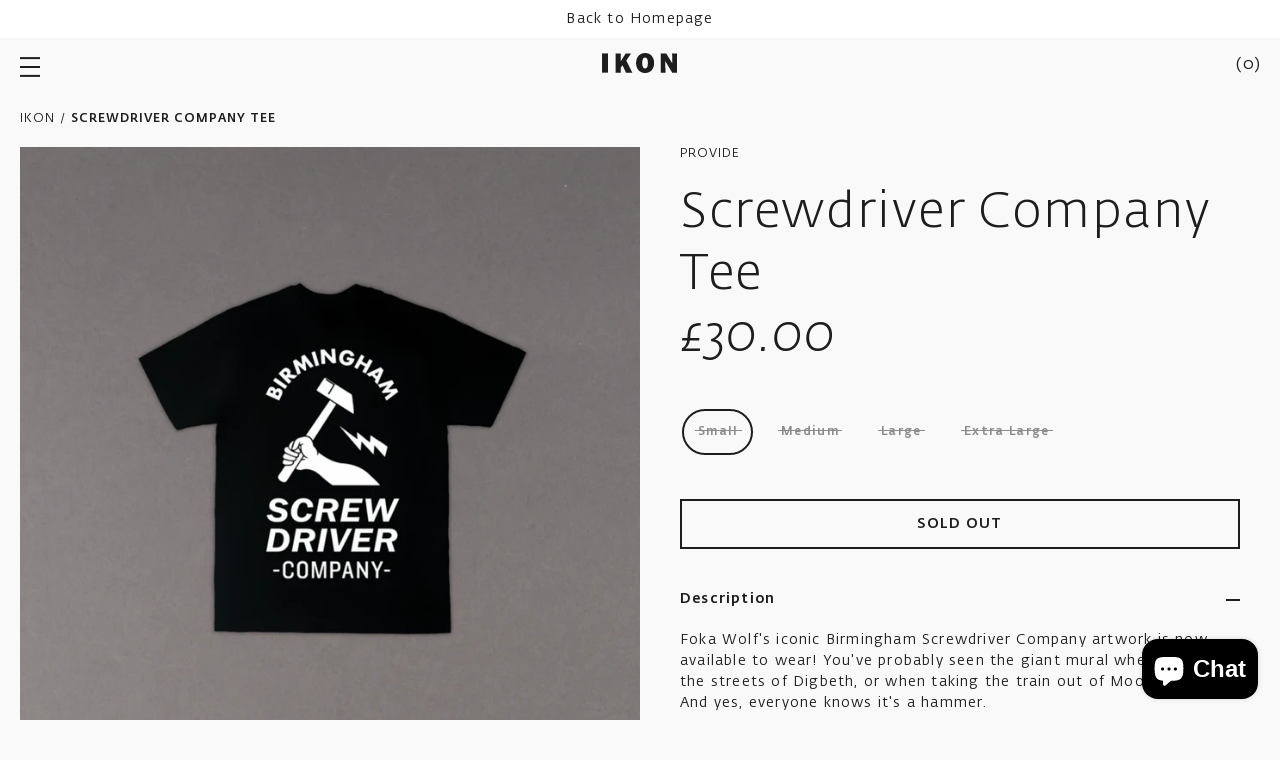

--- FILE ---
content_type: text/html; charset=utf-8
request_url: https://shop.ikon-gallery.org/products/screwdriver-company-tee
body_size: 46640
content:
<!doctype html>

<html class="no-js" lang="en">

  <head>

    <meta charset="utf-8">
    <meta http-equiv="X-UA-Compatible" content="IE=edge, chrome=1">
    <meta name="viewport" content="width=device-width,initial-scale=1">
    <meta name="theme-color" content="#000"><title>Screwdriver Company Tee
</title><meta name="description" content="Foka Wolf&#39;s iconic Birmingham Screwdriver Company artwork is now available to wear! You&#39;ve probably seen the giant mural when walking the streets of Digbeth, or when taking the train out of Moor Street. And yes, everyone knows it&#39;s a hammer. Small chest graphic, large back graphic. • Hand printed in Birmingham• 100% co"><link rel="canonical" href="https://shop.ikon-gallery.org/products/screwdriver-company-tee"><link rel="shortcut icon" href="//shop.ikon-gallery.org/cdn/shop/files/Ikon_Favicon_32x32.jpg?v=1623849259" type="image/png"><style>
  @font-face {
    font-family: 'Fedra Sans Alt Std';
    src: url(' //shop.ikon-gallery.org/cdn/shop/t/26/assets/FedraSansAltStd-Light.woff2?v=85040575307218197671766147086 ') format('woff2'),
        url(' //shop.ikon-gallery.org/cdn/shop/t/26/assets/FedraSansAltStd-Light.woff?v=60920334694892870551766147086 ') format('woff');
    font-weight: 300;
    font-style: normal;
    font-stretch: normal;
    font-display: swap;
  }

  @font-face {
    font-family: 'Fedra Sans Alt Std';
    src: url(' //shop.ikon-gallery.org/cdn/shop/t/26/assets/FedraSansAltStd-LightItalic.woff2?v=22899049517950465341766147086 ') format('woff2'),
        url(' //shop.ikon-gallery.org/cdn/shop/t/26/assets/FedraSansAltStd-LightItalic.woff?v=36653431423489049571766147086 ') format('woff');
    font-weight: 300;
    font-style: italic;
    font-stretch: normal;
    font-display: swap;
  }

  @font-face {
    font-family: 'Fedra Sans Alt Std';
    src: url(' //shop.ikon-gallery.org/cdn/shop/t/26/assets/FedraSansAltStd-Book.woff2?v=114658219001966144461766147086 ') format('woff2'),
        url(' //shop.ikon-gallery.org/cdn/shop/t/26/assets/FedraSansAltStd-Book.woff?v=167879762195648784581766147086 ') format('woff');
    font-weight: normal;
    font-style: normal;
    font-stretch: normal;
    font-display: swap;
  }

  @font-face {
    font-family: 'Fedra Sans Alt Std';
    src: url(' //shop.ikon-gallery.org/cdn/shop/t/26/assets/FedraSansAltStd-BookItalic.woff2?v=35350412943249738911766147086 ') format('woff2'),
        url(' //shop.ikon-gallery.org/cdn/shop/t/26/assets/FedraSansAltStd-BookItalic.woff?v=163080531720299972831766147086 ') format('woff');
    font-weight: normal;
    font-style: italic;
    font-stretch: normal;
    font-display: swap;
  }

  @font-face {
    font-family: 'Fedra Sans Alt Std';
    src: url(' //shop.ikon-gallery.org/cdn/shop/t/26/assets/FedraSansAltStd-Medium.woff2?v=54941927233100618621766147086 ') format('woff2'),
        url(' //shop.ikon-gallery.org/cdn/shop/t/26/assets/FedraSansAltStd-Medium.woff?v=135683216497564423881766147086 ') format('woff');
    font-weight: 500;
    font-style: normal;
    font-stretch: normal;
    font-display: swap;
  }

  @font-face {
    font-family: 'Fedra Sans Alt Std';
    src: url(' //shop.ikon-gallery.org/cdn/shop/t/26/assets/FedraSansAltStd-MediumItalic.woff2?v=72171504306868049021766147086 ') format('woff2'),
        url(' //shop.ikon-gallery.org/cdn/shop/t/26/assets/FedraSansAltStd-MediumItalic.woff?v=53272483135413967901766147086 ') format('woff');
    font-weight: 500;
    font-style: italic;
    font-stretch: normal;
    font-display: swap;
  }

  :root {
    --base-font-size: 16px;
    --base-line-height: 1.5;
    --base-letter-spacing: 0.2px;

    --font-stack-fedra: 'Fedra Sans Alt Std', sans-serif;
    --font-size-body: var(--base-font-size);

    --font-family-heading : var(--font-stack-fedra);
    --font-weight-heading: normal;
    --font-style-heading: normal;

    --font-family-body : var(--font-stack-fedra);
    --font-weight-body: normal;
    --font-style-body: normal;
  }
</style>
    <style>
  :root {
    --color-body-background: #f9f9f9;
    --color-body-text: #1d1d1d;
    
    --color-border: #ebebeb;

    --color-button-bg-primary: #1d1d1d;
    --color-button-text-primary: #fff;

    --color-button-ghost: #1d1d1d;
  }
</style>
    
    <link rel="preload" href="//shop.ikon-gallery.org/cdn/shop/t/26/assets/theme.scss.css?v=37929256327136624251766154932" as="style">
    <link rel="preload" as="script" href="//shop.ikon-gallery.org/cdn/shop/t/26/assets/vendor.js?v=36264814452050511641766147086">
    <link rel="preload" as="script" href="//shop.ikon-gallery.org/cdn/shop/t/26/assets/theme.min.js?v=109387958800555841531766147086">
    <link rel="preconnect" href="https://cdn.shopify.com">

    <meta property="og:type" content="product">
  <meta property="og:title" content="Screwdriver Company Tee"><meta property="og:image" content="http://shop.ikon-gallery.org/cdn/shop/products/FOKATEE1.png?v=1678292419">
    <meta property="og:image:secure_url" content="https://shop.ikon-gallery.org/cdn/shop/products/FOKATEE1.png?v=1678292419">
    <meta property="og:image:width" content="2400">
    <meta property="og:image:height" content="2400"><meta property="product:price:amount" content="30.00">
  <meta property="product:price:currency" content="GBP"><meta property="og:description" content="Foka Wolf&#39;s iconic Birmingham Screwdriver Company artwork is now available to wear! You&#39;ve probably seen the giant mural when walking the streets of Digbeth, or when taking the train out of Moor Street. And yes, everyone knows it&#39;s a hammer. Small chest graphic, large back graphic. • Hand printed in Birmingham• 100% co"><meta property="og:url" content="https://shop.ikon-gallery.org/products/screwdriver-company-tee">
<meta property="og:site_name" content="Ikon Shop"><meta name="twitter:card" content="summary"><meta name="twitter:title" content="Screwdriver Company Tee">
  <meta name="twitter:description" content="Foka Wolf&#39;s iconic Birmingham Screwdriver Company artwork is now available to wear! You&#39;ve probably seen the giant mural when walking the streets of Digbeth, or when taking the train out of Moor Street. And yes, everyone knows it&#39;s a hammer.
Small chest graphic, large back graphic.
• Hand printed in Birmingham• 100% cotton T-shirt• Wash inside out at 30°• Cool iron inside out• Don&#39;t tumble dry
 
 





Meet the Maker: 

Foka Wolf is a Birmingham based artist and social activist. He is synonymous with scathing but comic commentary. His subversive spoof ads, posted on hoardings, windows and walls are used to highlight political and social issues.  

 ">
  <meta name="twitter:image" content="https://shop.ikon-gallery.org/cdn/shop/products/FOKATEE1_600x600_crop_center.png?v=1678292419">

    <script>window.performance && window.performance.mark && window.performance.mark('shopify.content_for_header.start');</script><meta name="facebook-domain-verification" content="0nwqxei47v40i7w3nzhi2alwaykibp">
<meta name="google-site-verification" content="49RnussLn5Ytnss01reCZXSJmAvGqct6KAHLtqQxx_A">
<meta id="shopify-digital-wallet" name="shopify-digital-wallet" content="/55487922368/digital_wallets/dialog">
<meta name="shopify-checkout-api-token" content="b763f0b12f207a4e0e71a29e44c68245">
<meta id="in-context-paypal-metadata" data-shop-id="55487922368" data-venmo-supported="false" data-environment="production" data-locale="en_US" data-paypal-v4="true" data-currency="GBP">
<link rel="alternate" type="application/json+oembed" href="https://shop.ikon-gallery.org/products/screwdriver-company-tee.oembed">
<script async="async" src="/checkouts/internal/preloads.js?locale=en-GB"></script>
<link rel="preconnect" href="https://shop.app" crossorigin="anonymous">
<script async="async" src="https://shop.app/checkouts/internal/preloads.js?locale=en-GB&shop_id=55487922368" crossorigin="anonymous"></script>
<script id="apple-pay-shop-capabilities" type="application/json">{"shopId":55487922368,"countryCode":"GB","currencyCode":"GBP","merchantCapabilities":["supports3DS"],"merchantId":"gid:\/\/shopify\/Shop\/55487922368","merchantName":"Ikon Shop","requiredBillingContactFields":["postalAddress","email"],"requiredShippingContactFields":["postalAddress","email"],"shippingType":"shipping","supportedNetworks":["visa","maestro","masterCard","amex","discover","elo"],"total":{"type":"pending","label":"Ikon Shop","amount":"1.00"},"shopifyPaymentsEnabled":true,"supportsSubscriptions":true}</script>
<script id="shopify-features" type="application/json">{"accessToken":"b763f0b12f207a4e0e71a29e44c68245","betas":["rich-media-storefront-analytics"],"domain":"shop.ikon-gallery.org","predictiveSearch":true,"shopId":55487922368,"locale":"en"}</script>
<script>var Shopify = Shopify || {};
Shopify.shop = "ikongallery.myshopify.com";
Shopify.locale = "en";
Shopify.currency = {"active":"GBP","rate":"1.0"};
Shopify.country = "GB";
Shopify.theme = {"name":"Copy of DEC 25: XMAS","id":183293706621,"schema_name":null,"schema_version":null,"theme_store_id":null,"role":"main"};
Shopify.theme.handle = "null";
Shopify.theme.style = {"id":null,"handle":null};
Shopify.cdnHost = "shop.ikon-gallery.org/cdn";
Shopify.routes = Shopify.routes || {};
Shopify.routes.root = "/";</script>
<script type="module">!function(o){(o.Shopify=o.Shopify||{}).modules=!0}(window);</script>
<script>!function(o){function n(){var o=[];function n(){o.push(Array.prototype.slice.apply(arguments))}return n.q=o,n}var t=o.Shopify=o.Shopify||{};t.loadFeatures=n(),t.autoloadFeatures=n()}(window);</script>
<script>
  window.ShopifyPay = window.ShopifyPay || {};
  window.ShopifyPay.apiHost = "shop.app\/pay";
  window.ShopifyPay.redirectState = null;
</script>
<script id="shop-js-analytics" type="application/json">{"pageType":"product"}</script>
<script defer="defer" async type="module" src="//shop.ikon-gallery.org/cdn/shopifycloud/shop-js/modules/v2/client.init-shop-cart-sync_BdyHc3Nr.en.esm.js"></script>
<script defer="defer" async type="module" src="//shop.ikon-gallery.org/cdn/shopifycloud/shop-js/modules/v2/chunk.common_Daul8nwZ.esm.js"></script>
<script type="module">
  await import("//shop.ikon-gallery.org/cdn/shopifycloud/shop-js/modules/v2/client.init-shop-cart-sync_BdyHc3Nr.en.esm.js");
await import("//shop.ikon-gallery.org/cdn/shopifycloud/shop-js/modules/v2/chunk.common_Daul8nwZ.esm.js");

  window.Shopify.SignInWithShop?.initShopCartSync?.({"fedCMEnabled":true,"windoidEnabled":true});

</script>
<script>
  window.Shopify = window.Shopify || {};
  if (!window.Shopify.featureAssets) window.Shopify.featureAssets = {};
  window.Shopify.featureAssets['shop-js'] = {"shop-cart-sync":["modules/v2/client.shop-cart-sync_QYOiDySF.en.esm.js","modules/v2/chunk.common_Daul8nwZ.esm.js"],"init-fed-cm":["modules/v2/client.init-fed-cm_DchLp9rc.en.esm.js","modules/v2/chunk.common_Daul8nwZ.esm.js"],"shop-button":["modules/v2/client.shop-button_OV7bAJc5.en.esm.js","modules/v2/chunk.common_Daul8nwZ.esm.js"],"init-windoid":["modules/v2/client.init-windoid_DwxFKQ8e.en.esm.js","modules/v2/chunk.common_Daul8nwZ.esm.js"],"shop-cash-offers":["modules/v2/client.shop-cash-offers_DWtL6Bq3.en.esm.js","modules/v2/chunk.common_Daul8nwZ.esm.js","modules/v2/chunk.modal_CQq8HTM6.esm.js"],"shop-toast-manager":["modules/v2/client.shop-toast-manager_CX9r1SjA.en.esm.js","modules/v2/chunk.common_Daul8nwZ.esm.js"],"init-shop-email-lookup-coordinator":["modules/v2/client.init-shop-email-lookup-coordinator_UhKnw74l.en.esm.js","modules/v2/chunk.common_Daul8nwZ.esm.js"],"pay-button":["modules/v2/client.pay-button_DzxNnLDY.en.esm.js","modules/v2/chunk.common_Daul8nwZ.esm.js"],"avatar":["modules/v2/client.avatar_BTnouDA3.en.esm.js"],"init-shop-cart-sync":["modules/v2/client.init-shop-cart-sync_BdyHc3Nr.en.esm.js","modules/v2/chunk.common_Daul8nwZ.esm.js"],"shop-login-button":["modules/v2/client.shop-login-button_D8B466_1.en.esm.js","modules/v2/chunk.common_Daul8nwZ.esm.js","modules/v2/chunk.modal_CQq8HTM6.esm.js"],"init-customer-accounts-sign-up":["modules/v2/client.init-customer-accounts-sign-up_C8fpPm4i.en.esm.js","modules/v2/client.shop-login-button_D8B466_1.en.esm.js","modules/v2/chunk.common_Daul8nwZ.esm.js","modules/v2/chunk.modal_CQq8HTM6.esm.js"],"init-shop-for-new-customer-accounts":["modules/v2/client.init-shop-for-new-customer-accounts_CVTO0Ztu.en.esm.js","modules/v2/client.shop-login-button_D8B466_1.en.esm.js","modules/v2/chunk.common_Daul8nwZ.esm.js","modules/v2/chunk.modal_CQq8HTM6.esm.js"],"init-customer-accounts":["modules/v2/client.init-customer-accounts_dRgKMfrE.en.esm.js","modules/v2/client.shop-login-button_D8B466_1.en.esm.js","modules/v2/chunk.common_Daul8nwZ.esm.js","modules/v2/chunk.modal_CQq8HTM6.esm.js"],"shop-follow-button":["modules/v2/client.shop-follow-button_CkZpjEct.en.esm.js","modules/v2/chunk.common_Daul8nwZ.esm.js","modules/v2/chunk.modal_CQq8HTM6.esm.js"],"lead-capture":["modules/v2/client.lead-capture_BntHBhfp.en.esm.js","modules/v2/chunk.common_Daul8nwZ.esm.js","modules/v2/chunk.modal_CQq8HTM6.esm.js"],"checkout-modal":["modules/v2/client.checkout-modal_CfxcYbTm.en.esm.js","modules/v2/chunk.common_Daul8nwZ.esm.js","modules/v2/chunk.modal_CQq8HTM6.esm.js"],"shop-login":["modules/v2/client.shop-login_Da4GZ2H6.en.esm.js","modules/v2/chunk.common_Daul8nwZ.esm.js","modules/v2/chunk.modal_CQq8HTM6.esm.js"],"payment-terms":["modules/v2/client.payment-terms_MV4M3zvL.en.esm.js","modules/v2/chunk.common_Daul8nwZ.esm.js","modules/v2/chunk.modal_CQq8HTM6.esm.js"]};
</script>
<script>(function() {
  var isLoaded = false;
  function asyncLoad() {
    if (isLoaded) return;
    isLoaded = true;
    var urls = ["https:\/\/chimpstatic.com\/mcjs-connected\/js\/users\/ae84a5daa03b3227b2aed51f6\/6c2098ed31901c60ba890e077.js?shop=ikongallery.myshopify.com"];
    for (var i = 0; i < urls.length; i++) {
      var s = document.createElement('script');
      s.type = 'text/javascript';
      s.async = true;
      s.src = urls[i];
      var x = document.getElementsByTagName('script')[0];
      x.parentNode.insertBefore(s, x);
    }
  };
  if(window.attachEvent) {
    window.attachEvent('onload', asyncLoad);
  } else {
    window.addEventListener('load', asyncLoad, false);
  }
})();</script>
<script id="__st">var __st={"a":55487922368,"offset":0,"reqid":"43c457be-5c22-4de2-bcef-1eb4d4182552-1768990368","pageurl":"shop.ikon-gallery.org\/products\/screwdriver-company-tee","u":"8bcc71d97f2d","p":"product","rtyp":"product","rid":7975473086721};</script>
<script>window.ShopifyPaypalV4VisibilityTracking = true;</script>
<script id="captcha-bootstrap">!function(){'use strict';const t='contact',e='account',n='new_comment',o=[[t,t],['blogs',n],['comments',n],[t,'customer']],c=[[e,'customer_login'],[e,'guest_login'],[e,'recover_customer_password'],[e,'create_customer']],r=t=>t.map((([t,e])=>`form[action*='/${t}']:not([data-nocaptcha='true']) input[name='form_type'][value='${e}']`)).join(','),a=t=>()=>t?[...document.querySelectorAll(t)].map((t=>t.form)):[];function s(){const t=[...o],e=r(t);return a(e)}const i='password',u='form_key',d=['recaptcha-v3-token','g-recaptcha-response','h-captcha-response',i],f=()=>{try{return window.sessionStorage}catch{return}},m='__shopify_v',_=t=>t.elements[u];function p(t,e,n=!1){try{const o=window.sessionStorage,c=JSON.parse(o.getItem(e)),{data:r}=function(t){const{data:e,action:n}=t;return t[m]||n?{data:e,action:n}:{data:t,action:n}}(c);for(const[e,n]of Object.entries(r))t.elements[e]&&(t.elements[e].value=n);n&&o.removeItem(e)}catch(o){console.error('form repopulation failed',{error:o})}}const l='form_type',E='cptcha';function T(t){t.dataset[E]=!0}const w=window,h=w.document,L='Shopify',v='ce_forms',y='captcha';let A=!1;((t,e)=>{const n=(g='f06e6c50-85a8-45c8-87d0-21a2b65856fe',I='https://cdn.shopify.com/shopifycloud/storefront-forms-hcaptcha/ce_storefront_forms_captcha_hcaptcha.v1.5.2.iife.js',D={infoText:'Protected by hCaptcha',privacyText:'Privacy',termsText:'Terms'},(t,e,n)=>{const o=w[L][v],c=o.bindForm;if(c)return c(t,g,e,D).then(n);var r;o.q.push([[t,g,e,D],n]),r=I,A||(h.body.append(Object.assign(h.createElement('script'),{id:'captcha-provider',async:!0,src:r})),A=!0)});var g,I,D;w[L]=w[L]||{},w[L][v]=w[L][v]||{},w[L][v].q=[],w[L][y]=w[L][y]||{},w[L][y].protect=function(t,e){n(t,void 0,e),T(t)},Object.freeze(w[L][y]),function(t,e,n,w,h,L){const[v,y,A,g]=function(t,e,n){const i=e?o:[],u=t?c:[],d=[...i,...u],f=r(d),m=r(i),_=r(d.filter((([t,e])=>n.includes(e))));return[a(f),a(m),a(_),s()]}(w,h,L),I=t=>{const e=t.target;return e instanceof HTMLFormElement?e:e&&e.form},D=t=>v().includes(t);t.addEventListener('submit',(t=>{const e=I(t);if(!e)return;const n=D(e)&&!e.dataset.hcaptchaBound&&!e.dataset.recaptchaBound,o=_(e),c=g().includes(e)&&(!o||!o.value);(n||c)&&t.preventDefault(),c&&!n&&(function(t){try{if(!f())return;!function(t){const e=f();if(!e)return;const n=_(t);if(!n)return;const o=n.value;o&&e.removeItem(o)}(t);const e=Array.from(Array(32),(()=>Math.random().toString(36)[2])).join('');!function(t,e){_(t)||t.append(Object.assign(document.createElement('input'),{type:'hidden',name:u})),t.elements[u].value=e}(t,e),function(t,e){const n=f();if(!n)return;const o=[...t.querySelectorAll(`input[type='${i}']`)].map((({name:t})=>t)),c=[...d,...o],r={};for(const[a,s]of new FormData(t).entries())c.includes(a)||(r[a]=s);n.setItem(e,JSON.stringify({[m]:1,action:t.action,data:r}))}(t,e)}catch(e){console.error('failed to persist form',e)}}(e),e.submit())}));const S=(t,e)=>{t&&!t.dataset[E]&&(n(t,e.some((e=>e===t))),T(t))};for(const o of['focusin','change'])t.addEventListener(o,(t=>{const e=I(t);D(e)&&S(e,y())}));const B=e.get('form_key'),M=e.get(l),P=B&&M;t.addEventListener('DOMContentLoaded',(()=>{const t=y();if(P)for(const e of t)e.elements[l].value===M&&p(e,B);[...new Set([...A(),...v().filter((t=>'true'===t.dataset.shopifyCaptcha))])].forEach((e=>S(e,t)))}))}(h,new URLSearchParams(w.location.search),n,t,e,['guest_login'])})(!0,!0)}();</script>
<script integrity="sha256-4kQ18oKyAcykRKYeNunJcIwy7WH5gtpwJnB7kiuLZ1E=" data-source-attribution="shopify.loadfeatures" defer="defer" src="//shop.ikon-gallery.org/cdn/shopifycloud/storefront/assets/storefront/load_feature-a0a9edcb.js" crossorigin="anonymous"></script>
<script crossorigin="anonymous" defer="defer" src="//shop.ikon-gallery.org/cdn/shopifycloud/storefront/assets/shopify_pay/storefront-65b4c6d7.js?v=20250812"></script>
<script data-source-attribution="shopify.dynamic_checkout.dynamic.init">var Shopify=Shopify||{};Shopify.PaymentButton=Shopify.PaymentButton||{isStorefrontPortableWallets:!0,init:function(){window.Shopify.PaymentButton.init=function(){};var t=document.createElement("script");t.src="https://shop.ikon-gallery.org/cdn/shopifycloud/portable-wallets/latest/portable-wallets.en.js",t.type="module",document.head.appendChild(t)}};
</script>
<script data-source-attribution="shopify.dynamic_checkout.buyer_consent">
  function portableWalletsHideBuyerConsent(e){var t=document.getElementById("shopify-buyer-consent"),n=document.getElementById("shopify-subscription-policy-button");t&&n&&(t.classList.add("hidden"),t.setAttribute("aria-hidden","true"),n.removeEventListener("click",e))}function portableWalletsShowBuyerConsent(e){var t=document.getElementById("shopify-buyer-consent"),n=document.getElementById("shopify-subscription-policy-button");t&&n&&(t.classList.remove("hidden"),t.removeAttribute("aria-hidden"),n.addEventListener("click",e))}window.Shopify?.PaymentButton&&(window.Shopify.PaymentButton.hideBuyerConsent=portableWalletsHideBuyerConsent,window.Shopify.PaymentButton.showBuyerConsent=portableWalletsShowBuyerConsent);
</script>
<script data-source-attribution="shopify.dynamic_checkout.cart.bootstrap">document.addEventListener("DOMContentLoaded",(function(){function t(){return document.querySelector("shopify-accelerated-checkout-cart, shopify-accelerated-checkout")}if(t())Shopify.PaymentButton.init();else{new MutationObserver((function(e,n){t()&&(Shopify.PaymentButton.init(),n.disconnect())})).observe(document.body,{childList:!0,subtree:!0})}}));
</script>
<script id='scb4127' type='text/javascript' async='' src='https://shop.ikon-gallery.org/cdn/shopifycloud/privacy-banner/storefront-banner.js'></script><link id="shopify-accelerated-checkout-styles" rel="stylesheet" media="screen" href="https://shop.ikon-gallery.org/cdn/shopifycloud/portable-wallets/latest/accelerated-checkout-backwards-compat.css" crossorigin="anonymous">
<style id="shopify-accelerated-checkout-cart">
        #shopify-buyer-consent {
  margin-top: 1em;
  display: inline-block;
  width: 100%;
}

#shopify-buyer-consent.hidden {
  display: none;
}

#shopify-subscription-policy-button {
  background: none;
  border: none;
  padding: 0;
  text-decoration: underline;
  font-size: inherit;
  cursor: pointer;
}

#shopify-subscription-policy-button::before {
  box-shadow: none;
}

      </style>

<script>window.performance && window.performance.mark && window.performance.mark('shopify.content_for_header.end');</script>

    <link rel="stylesheet" href="//shop.ikon-gallery.org/cdn/shop/t/26/assets/theme.scss.css?v=37929256327136624251766154932">

    
  <script type="application/ld+json">
  {
    "@context": "http://schema.org",
    "@type": "Product",
    "offers": [{
          "@type": "Offer",
          "name": "Small",
          "availability":"https://schema.org/OutOfStock",
          "price": 30.0,
          "priceCurrency": "GBP",
          "priceValidUntil": "2026-01-31","url": "/products/screwdriver-company-tee?variant=43775552291073"
        },
{
          "@type": "Offer",
          "name": "Medium",
          "availability":"https://schema.org/OutOfStock",
          "price": 30.0,
          "priceCurrency": "GBP",
          "priceValidUntil": "2026-01-31","url": "/products/screwdriver-company-tee?variant=43775543804161"
        },
{
          "@type": "Offer",
          "name": "Large",
          "availability":"https://schema.org/OutOfStock",
          "price": 30.0,
          "priceCurrency": "GBP",
          "priceValidUntil": "2026-01-31","url": "/products/screwdriver-company-tee?variant=43775543836929"
        },
{
          "@type": "Offer",
          "name": "Extra Large",
          "availability":"https://schema.org/OutOfStock",
          "price": 30.0,
          "priceCurrency": "GBP",
          "priceValidUntil": "2026-01-31","url": "/products/screwdriver-company-tee?variant=43775552422145"
        }
],
    "brand": {
      "name": "Provide"
    },
    "name": "Screwdriver Company Tee",
    "description": "Foka Wolf's iconic Birmingham Screwdriver Company artwork is now available to wear! You've probably seen the giant mural when walking the streets of Digbeth, or when taking the train out of Moor Street. And yes, everyone knows it's a hammer.\nSmall chest graphic, large back graphic.\n• Hand printed in Birmingham• 100% cotton T-shirt• Wash inside out at 30°• Cool iron inside out• Don't tumble dry\n \n \n\n\n\n\n\nMeet the Maker: \n\nFoka Wolf is a Birmingham based artist and social activist. He is synonymous with scathing but comic commentary. His subversive spoof ads, posted on hoardings, windows and walls are used to highlight political and social issues.  \n\n ",
    "category": "Jewellery and Fashion",
    "url": "/products/screwdriver-company-tee",
    "sku": "",
    "image": {
      "@type": "ImageObject",
      "url": "https://shop.ikon-gallery.org/cdn/shop/products/FOKATEE1_1024x.png?v=1678292419",
      "image": "https://shop.ikon-gallery.org/cdn/shop/products/FOKATEE1_1024x.png?v=1678292419",
      "name": "Screwdriver Company Tee",
      "width": "1024",
      "height": "1024"
    }
  }
  </script>



  <script type="application/ld+json">
  {
    "@context": "http://schema.org",
    "@type": "BreadcrumbList",
  "itemListElement": [{
      "@type": "ListItem",
      "position": 1,
      "name": "Home",
      "item": "https://shop.ikon-gallery.org"
    },{
          "@type": "ListItem",
          "position": 2,
          "name": "Screwdriver Company Tee",
          "item": "https://shop.ikon-gallery.org/products/screwdriver-company-tee"
        }]
  }
  </script>


    <script>
      document.documentElement.className = document.documentElement.className.replace('no-js', 'js');

      window.theme = {
        routes: {
          rootUrl: "\/",
          cartUrl: "\/cart",
          cartAddUrl: "\/cart\/add",
          cartChangeUrl: "\/cart\/change",
          productRecommendationsUrl: "\/recommendations\/products"
        },

        settings: {
          template: "product",
          shopCurrency: "GBP",
          moneyFormat: "£{{amount}}",
          moneyWithCurrencyFormat: "£{{amount}} GBP",
          cartType: null,
          cartCount: 0
        },

        strings: {
          addToCart: "Add to cart",
          soldOut: "Sold out",
          unavailable: "Unavailable"
        }
      };

      window.lazySizesConfig = {
        hFac: 0.8,
        expFactor: 2
      };
    </script><script src="//shop.ikon-gallery.org/cdn/shop/t/26/assets/vendor.js?v=36264814452050511641766147086" defer="defer"></script>

    <script src="//shop.ikon-gallery.org/cdn/shop/t/26/assets/theme.min.js?v=109387958800555841531766147086" defer="defer"></script>
    
  <script src="https://cdn.shopify.com/extensions/e8878072-2f6b-4e89-8082-94b04320908d/inbox-1254/assets/inbox-chat-loader.js" type="text/javascript" defer="defer"></script>
<link href="https://monorail-edge.shopifysvc.com" rel="dns-prefetch">
<script>(function(){if ("sendBeacon" in navigator && "performance" in window) {try {var session_token_from_headers = performance.getEntriesByType('navigation')[0].serverTiming.find(x => x.name == '_s').description;} catch {var session_token_from_headers = undefined;}var session_cookie_matches = document.cookie.match(/_shopify_s=([^;]*)/);var session_token_from_cookie = session_cookie_matches && session_cookie_matches.length === 2 ? session_cookie_matches[1] : "";var session_token = session_token_from_headers || session_token_from_cookie || "";function handle_abandonment_event(e) {var entries = performance.getEntries().filter(function(entry) {return /monorail-edge.shopifysvc.com/.test(entry.name);});if (!window.abandonment_tracked && entries.length === 0) {window.abandonment_tracked = true;var currentMs = Date.now();var navigation_start = performance.timing.navigationStart;var payload = {shop_id: 55487922368,url: window.location.href,navigation_start,duration: currentMs - navigation_start,session_token,page_type: "product"};window.navigator.sendBeacon("https://monorail-edge.shopifysvc.com/v1/produce", JSON.stringify({schema_id: "online_store_buyer_site_abandonment/1.1",payload: payload,metadata: {event_created_at_ms: currentMs,event_sent_at_ms: currentMs}}));}}window.addEventListener('pagehide', handle_abandonment_event);}}());</script>
<script id="web-pixels-manager-setup">(function e(e,d,r,n,o){if(void 0===o&&(o={}),!Boolean(null===(a=null===(i=window.Shopify)||void 0===i?void 0:i.analytics)||void 0===a?void 0:a.replayQueue)){var i,a;window.Shopify=window.Shopify||{};var t=window.Shopify;t.analytics=t.analytics||{};var s=t.analytics;s.replayQueue=[],s.publish=function(e,d,r){return s.replayQueue.push([e,d,r]),!0};try{self.performance.mark("wpm:start")}catch(e){}var l=function(){var e={modern:/Edge?\/(1{2}[4-9]|1[2-9]\d|[2-9]\d{2}|\d{4,})\.\d+(\.\d+|)|Firefox\/(1{2}[4-9]|1[2-9]\d|[2-9]\d{2}|\d{4,})\.\d+(\.\d+|)|Chrom(ium|e)\/(9{2}|\d{3,})\.\d+(\.\d+|)|(Maci|X1{2}).+ Version\/(15\.\d+|(1[6-9]|[2-9]\d|\d{3,})\.\d+)([,.]\d+|)( \(\w+\)|)( Mobile\/\w+|) Safari\/|Chrome.+OPR\/(9{2}|\d{3,})\.\d+\.\d+|(CPU[ +]OS|iPhone[ +]OS|CPU[ +]iPhone|CPU IPhone OS|CPU iPad OS)[ +]+(15[._]\d+|(1[6-9]|[2-9]\d|\d{3,})[._]\d+)([._]\d+|)|Android:?[ /-](13[3-9]|1[4-9]\d|[2-9]\d{2}|\d{4,})(\.\d+|)(\.\d+|)|Android.+Firefox\/(13[5-9]|1[4-9]\d|[2-9]\d{2}|\d{4,})\.\d+(\.\d+|)|Android.+Chrom(ium|e)\/(13[3-9]|1[4-9]\d|[2-9]\d{2}|\d{4,})\.\d+(\.\d+|)|SamsungBrowser\/([2-9]\d|\d{3,})\.\d+/,legacy:/Edge?\/(1[6-9]|[2-9]\d|\d{3,})\.\d+(\.\d+|)|Firefox\/(5[4-9]|[6-9]\d|\d{3,})\.\d+(\.\d+|)|Chrom(ium|e)\/(5[1-9]|[6-9]\d|\d{3,})\.\d+(\.\d+|)([\d.]+$|.*Safari\/(?![\d.]+ Edge\/[\d.]+$))|(Maci|X1{2}).+ Version\/(10\.\d+|(1[1-9]|[2-9]\d|\d{3,})\.\d+)([,.]\d+|)( \(\w+\)|)( Mobile\/\w+|) Safari\/|Chrome.+OPR\/(3[89]|[4-9]\d|\d{3,})\.\d+\.\d+|(CPU[ +]OS|iPhone[ +]OS|CPU[ +]iPhone|CPU IPhone OS|CPU iPad OS)[ +]+(10[._]\d+|(1[1-9]|[2-9]\d|\d{3,})[._]\d+)([._]\d+|)|Android:?[ /-](13[3-9]|1[4-9]\d|[2-9]\d{2}|\d{4,})(\.\d+|)(\.\d+|)|Mobile Safari.+OPR\/([89]\d|\d{3,})\.\d+\.\d+|Android.+Firefox\/(13[5-9]|1[4-9]\d|[2-9]\d{2}|\d{4,})\.\d+(\.\d+|)|Android.+Chrom(ium|e)\/(13[3-9]|1[4-9]\d|[2-9]\d{2}|\d{4,})\.\d+(\.\d+|)|Android.+(UC? ?Browser|UCWEB|U3)[ /]?(15\.([5-9]|\d{2,})|(1[6-9]|[2-9]\d|\d{3,})\.\d+)\.\d+|SamsungBrowser\/(5\.\d+|([6-9]|\d{2,})\.\d+)|Android.+MQ{2}Browser\/(14(\.(9|\d{2,})|)|(1[5-9]|[2-9]\d|\d{3,})(\.\d+|))(\.\d+|)|K[Aa][Ii]OS\/(3\.\d+|([4-9]|\d{2,})\.\d+)(\.\d+|)/},d=e.modern,r=e.legacy,n=navigator.userAgent;return n.match(d)?"modern":n.match(r)?"legacy":"unknown"}(),u="modern"===l?"modern":"legacy",c=(null!=n?n:{modern:"",legacy:""})[u],f=function(e){return[e.baseUrl,"/wpm","/b",e.hashVersion,"modern"===e.buildTarget?"m":"l",".js"].join("")}({baseUrl:d,hashVersion:r,buildTarget:u}),m=function(e){var d=e.version,r=e.bundleTarget,n=e.surface,o=e.pageUrl,i=e.monorailEndpoint;return{emit:function(e){var a=e.status,t=e.errorMsg,s=(new Date).getTime(),l=JSON.stringify({metadata:{event_sent_at_ms:s},events:[{schema_id:"web_pixels_manager_load/3.1",payload:{version:d,bundle_target:r,page_url:o,status:a,surface:n,error_msg:t},metadata:{event_created_at_ms:s}}]});if(!i)return console&&console.warn&&console.warn("[Web Pixels Manager] No Monorail endpoint provided, skipping logging."),!1;try{return self.navigator.sendBeacon.bind(self.navigator)(i,l)}catch(e){}var u=new XMLHttpRequest;try{return u.open("POST",i,!0),u.setRequestHeader("Content-Type","text/plain"),u.send(l),!0}catch(e){return console&&console.warn&&console.warn("[Web Pixels Manager] Got an unhandled error while logging to Monorail."),!1}}}}({version:r,bundleTarget:l,surface:e.surface,pageUrl:self.location.href,monorailEndpoint:e.monorailEndpoint});try{o.browserTarget=l,function(e){var d=e.src,r=e.async,n=void 0===r||r,o=e.onload,i=e.onerror,a=e.sri,t=e.scriptDataAttributes,s=void 0===t?{}:t,l=document.createElement("script"),u=document.querySelector("head"),c=document.querySelector("body");if(l.async=n,l.src=d,a&&(l.integrity=a,l.crossOrigin="anonymous"),s)for(var f in s)if(Object.prototype.hasOwnProperty.call(s,f))try{l.dataset[f]=s[f]}catch(e){}if(o&&l.addEventListener("load",o),i&&l.addEventListener("error",i),u)u.appendChild(l);else{if(!c)throw new Error("Did not find a head or body element to append the script");c.appendChild(l)}}({src:f,async:!0,onload:function(){if(!function(){var e,d;return Boolean(null===(d=null===(e=window.Shopify)||void 0===e?void 0:e.analytics)||void 0===d?void 0:d.initialized)}()){var d=window.webPixelsManager.init(e)||void 0;if(d){var r=window.Shopify.analytics;r.replayQueue.forEach((function(e){var r=e[0],n=e[1],o=e[2];d.publishCustomEvent(r,n,o)})),r.replayQueue=[],r.publish=d.publishCustomEvent,r.visitor=d.visitor,r.initialized=!0}}},onerror:function(){return m.emit({status:"failed",errorMsg:"".concat(f," has failed to load")})},sri:function(e){var d=/^sha384-[A-Za-z0-9+/=]+$/;return"string"==typeof e&&d.test(e)}(c)?c:"",scriptDataAttributes:o}),m.emit({status:"loading"})}catch(e){m.emit({status:"failed",errorMsg:(null==e?void 0:e.message)||"Unknown error"})}}})({shopId: 55487922368,storefrontBaseUrl: "https://shop.ikon-gallery.org",extensionsBaseUrl: "https://extensions.shopifycdn.com/cdn/shopifycloud/web-pixels-manager",monorailEndpoint: "https://monorail-edge.shopifysvc.com/unstable/produce_batch",surface: "storefront-renderer",enabledBetaFlags: ["2dca8a86"],webPixelsConfigList: [{"id":"922943869","configuration":"{\"config\":\"{\\\"pixel_id\\\":\\\"G-DHG6WSDCSX\\\",\\\"target_country\\\":\\\"GB\\\",\\\"gtag_events\\\":[{\\\"type\\\":\\\"begin_checkout\\\",\\\"action_label\\\":[\\\"G-DHG6WSDCSX\\\",\\\"AW-865640534\\\/hoAxCN7n-eMCENbA4pwD\\\"]},{\\\"type\\\":\\\"search\\\",\\\"action_label\\\":[\\\"G-DHG6WSDCSX\\\",\\\"AW-865640534\\\/a5R3COHn-eMCENbA4pwD\\\"]},{\\\"type\\\":\\\"view_item\\\",\\\"action_label\\\":[\\\"G-DHG6WSDCSX\\\",\\\"AW-865640534\\\/W60nCNjn-eMCENbA4pwD\\\",\\\"MC-CKBE10D3CW\\\"]},{\\\"type\\\":\\\"purchase\\\",\\\"action_label\\\":[\\\"G-DHG6WSDCSX\\\",\\\"AW-865640534\\\/98BGCNXn-eMCENbA4pwD\\\",\\\"MC-CKBE10D3CW\\\"]},{\\\"type\\\":\\\"page_view\\\",\\\"action_label\\\":[\\\"G-DHG6WSDCSX\\\",\\\"AW-865640534\\\/UObuCNLn-eMCENbA4pwD\\\",\\\"MC-CKBE10D3CW\\\"]},{\\\"type\\\":\\\"add_payment_info\\\",\\\"action_label\\\":[\\\"G-DHG6WSDCSX\\\",\\\"AW-865640534\\\/EBBLCOTn-eMCENbA4pwD\\\"]},{\\\"type\\\":\\\"add_to_cart\\\",\\\"action_label\\\":[\\\"G-DHG6WSDCSX\\\",\\\"AW-865640534\\\/igYiCNvn-eMCENbA4pwD\\\"]}],\\\"enable_monitoring_mode\\\":false}\"}","eventPayloadVersion":"v1","runtimeContext":"OPEN","scriptVersion":"b2a88bafab3e21179ed38636efcd8a93","type":"APP","apiClientId":1780363,"privacyPurposes":[],"dataSharingAdjustments":{"protectedCustomerApprovalScopes":["read_customer_address","read_customer_email","read_customer_name","read_customer_personal_data","read_customer_phone"]}},{"id":"162169089","configuration":"{\"pixel_id\":\"3170185869758031\",\"pixel_type\":\"facebook_pixel\",\"metaapp_system_user_token\":\"-\"}","eventPayloadVersion":"v1","runtimeContext":"OPEN","scriptVersion":"ca16bc87fe92b6042fbaa3acc2fbdaa6","type":"APP","apiClientId":2329312,"privacyPurposes":["ANALYTICS","MARKETING","SALE_OF_DATA"],"dataSharingAdjustments":{"protectedCustomerApprovalScopes":["read_customer_address","read_customer_email","read_customer_name","read_customer_personal_data","read_customer_phone"]}},{"id":"shopify-app-pixel","configuration":"{}","eventPayloadVersion":"v1","runtimeContext":"STRICT","scriptVersion":"0450","apiClientId":"shopify-pixel","type":"APP","privacyPurposes":["ANALYTICS","MARKETING"]},{"id":"shopify-custom-pixel","eventPayloadVersion":"v1","runtimeContext":"LAX","scriptVersion":"0450","apiClientId":"shopify-pixel","type":"CUSTOM","privacyPurposes":["ANALYTICS","MARKETING"]}],isMerchantRequest: false,initData: {"shop":{"name":"Ikon Shop","paymentSettings":{"currencyCode":"GBP"},"myshopifyDomain":"ikongallery.myshopify.com","countryCode":"GB","storefrontUrl":"https:\/\/shop.ikon-gallery.org"},"customer":null,"cart":null,"checkout":null,"productVariants":[{"price":{"amount":30.0,"currencyCode":"GBP"},"product":{"title":"Screwdriver Company Tee","vendor":"Provide","id":"7975473086721","untranslatedTitle":"Screwdriver Company Tee","url":"\/products\/screwdriver-company-tee","type":"Jewellery and Fashion"},"id":"43775552291073","image":{"src":"\/\/shop.ikon-gallery.org\/cdn\/shop\/products\/FOKATEE1.png?v=1678292419"},"sku":"","title":"Small","untranslatedTitle":"Small"},{"price":{"amount":30.0,"currencyCode":"GBP"},"product":{"title":"Screwdriver Company Tee","vendor":"Provide","id":"7975473086721","untranslatedTitle":"Screwdriver Company Tee","url":"\/products\/screwdriver-company-tee","type":"Jewellery and Fashion"},"id":"43775543804161","image":{"src":"\/\/shop.ikon-gallery.org\/cdn\/shop\/products\/FOKATEE1.png?v=1678292419"},"sku":"","title":"Medium","untranslatedTitle":"Medium"},{"price":{"amount":30.0,"currencyCode":"GBP"},"product":{"title":"Screwdriver Company Tee","vendor":"Provide","id":"7975473086721","untranslatedTitle":"Screwdriver Company Tee","url":"\/products\/screwdriver-company-tee","type":"Jewellery and Fashion"},"id":"43775543836929","image":{"src":"\/\/shop.ikon-gallery.org\/cdn\/shop\/products\/FOKATEE1.png?v=1678292419"},"sku":"","title":"Large","untranslatedTitle":"Large"},{"price":{"amount":30.0,"currencyCode":"GBP"},"product":{"title":"Screwdriver Company Tee","vendor":"Provide","id":"7975473086721","untranslatedTitle":"Screwdriver Company Tee","url":"\/products\/screwdriver-company-tee","type":"Jewellery and Fashion"},"id":"43775552422145","image":{"src":"\/\/shop.ikon-gallery.org\/cdn\/shop\/products\/FOKATEE1.png?v=1678292419"},"sku":"","title":"Extra Large","untranslatedTitle":"Extra Large"}],"purchasingCompany":null},},"https://shop.ikon-gallery.org/cdn","fcfee988w5aeb613cpc8e4bc33m6693e112",{"modern":"","legacy":""},{"shopId":"55487922368","storefrontBaseUrl":"https:\/\/shop.ikon-gallery.org","extensionBaseUrl":"https:\/\/extensions.shopifycdn.com\/cdn\/shopifycloud\/web-pixels-manager","surface":"storefront-renderer","enabledBetaFlags":"[\"2dca8a86\"]","isMerchantRequest":"false","hashVersion":"fcfee988w5aeb613cpc8e4bc33m6693e112","publish":"custom","events":"[[\"page_viewed\",{}],[\"product_viewed\",{\"productVariant\":{\"price\":{\"amount\":30.0,\"currencyCode\":\"GBP\"},\"product\":{\"title\":\"Screwdriver Company Tee\",\"vendor\":\"Provide\",\"id\":\"7975473086721\",\"untranslatedTitle\":\"Screwdriver Company Tee\",\"url\":\"\/products\/screwdriver-company-tee\",\"type\":\"Jewellery and Fashion\"},\"id\":\"43775552291073\",\"image\":{\"src\":\"\/\/shop.ikon-gallery.org\/cdn\/shop\/products\/FOKATEE1.png?v=1678292419\"},\"sku\":\"\",\"title\":\"Small\",\"untranslatedTitle\":\"Small\"}}]]"});</script><script>
  window.ShopifyAnalytics = window.ShopifyAnalytics || {};
  window.ShopifyAnalytics.meta = window.ShopifyAnalytics.meta || {};
  window.ShopifyAnalytics.meta.currency = 'GBP';
  var meta = {"product":{"id":7975473086721,"gid":"gid:\/\/shopify\/Product\/7975473086721","vendor":"Provide","type":"Jewellery and Fashion","handle":"screwdriver-company-tee","variants":[{"id":43775552291073,"price":3000,"name":"Screwdriver Company Tee - Small","public_title":"Small","sku":""},{"id":43775543804161,"price":3000,"name":"Screwdriver Company Tee - Medium","public_title":"Medium","sku":""},{"id":43775543836929,"price":3000,"name":"Screwdriver Company Tee - Large","public_title":"Large","sku":""},{"id":43775552422145,"price":3000,"name":"Screwdriver Company Tee - Extra Large","public_title":"Extra Large","sku":""}],"remote":false},"page":{"pageType":"product","resourceType":"product","resourceId":7975473086721,"requestId":"43c457be-5c22-4de2-bcef-1eb4d4182552-1768990368"}};
  for (var attr in meta) {
    window.ShopifyAnalytics.meta[attr] = meta[attr];
  }
</script>
<script class="analytics">
  (function () {
    var customDocumentWrite = function(content) {
      var jquery = null;

      if (window.jQuery) {
        jquery = window.jQuery;
      } else if (window.Checkout && window.Checkout.$) {
        jquery = window.Checkout.$;
      }

      if (jquery) {
        jquery('body').append(content);
      }
    };

    var hasLoggedConversion = function(token) {
      if (token) {
        return document.cookie.indexOf('loggedConversion=' + token) !== -1;
      }
      return false;
    }

    var setCookieIfConversion = function(token) {
      if (token) {
        var twoMonthsFromNow = new Date(Date.now());
        twoMonthsFromNow.setMonth(twoMonthsFromNow.getMonth() + 2);

        document.cookie = 'loggedConversion=' + token + '; expires=' + twoMonthsFromNow;
      }
    }

    var trekkie = window.ShopifyAnalytics.lib = window.trekkie = window.trekkie || [];
    if (trekkie.integrations) {
      return;
    }
    trekkie.methods = [
      'identify',
      'page',
      'ready',
      'track',
      'trackForm',
      'trackLink'
    ];
    trekkie.factory = function(method) {
      return function() {
        var args = Array.prototype.slice.call(arguments);
        args.unshift(method);
        trekkie.push(args);
        return trekkie;
      };
    };
    for (var i = 0; i < trekkie.methods.length; i++) {
      var key = trekkie.methods[i];
      trekkie[key] = trekkie.factory(key);
    }
    trekkie.load = function(config) {
      trekkie.config = config || {};
      trekkie.config.initialDocumentCookie = document.cookie;
      var first = document.getElementsByTagName('script')[0];
      var script = document.createElement('script');
      script.type = 'text/javascript';
      script.onerror = function(e) {
        var scriptFallback = document.createElement('script');
        scriptFallback.type = 'text/javascript';
        scriptFallback.onerror = function(error) {
                var Monorail = {
      produce: function produce(monorailDomain, schemaId, payload) {
        var currentMs = new Date().getTime();
        var event = {
          schema_id: schemaId,
          payload: payload,
          metadata: {
            event_created_at_ms: currentMs,
            event_sent_at_ms: currentMs
          }
        };
        return Monorail.sendRequest("https://" + monorailDomain + "/v1/produce", JSON.stringify(event));
      },
      sendRequest: function sendRequest(endpointUrl, payload) {
        // Try the sendBeacon API
        if (window && window.navigator && typeof window.navigator.sendBeacon === 'function' && typeof window.Blob === 'function' && !Monorail.isIos12()) {
          var blobData = new window.Blob([payload], {
            type: 'text/plain'
          });

          if (window.navigator.sendBeacon(endpointUrl, blobData)) {
            return true;
          } // sendBeacon was not successful

        } // XHR beacon

        var xhr = new XMLHttpRequest();

        try {
          xhr.open('POST', endpointUrl);
          xhr.setRequestHeader('Content-Type', 'text/plain');
          xhr.send(payload);
        } catch (e) {
          console.log(e);
        }

        return false;
      },
      isIos12: function isIos12() {
        return window.navigator.userAgent.lastIndexOf('iPhone; CPU iPhone OS 12_') !== -1 || window.navigator.userAgent.lastIndexOf('iPad; CPU OS 12_') !== -1;
      }
    };
    Monorail.produce('monorail-edge.shopifysvc.com',
      'trekkie_storefront_load_errors/1.1',
      {shop_id: 55487922368,
      theme_id: 183293706621,
      app_name: "storefront",
      context_url: window.location.href,
      source_url: "//shop.ikon-gallery.org/cdn/s/trekkie.storefront.cd680fe47e6c39ca5d5df5f0a32d569bc48c0f27.min.js"});

        };
        scriptFallback.async = true;
        scriptFallback.src = '//shop.ikon-gallery.org/cdn/s/trekkie.storefront.cd680fe47e6c39ca5d5df5f0a32d569bc48c0f27.min.js';
        first.parentNode.insertBefore(scriptFallback, first);
      };
      script.async = true;
      script.src = '//shop.ikon-gallery.org/cdn/s/trekkie.storefront.cd680fe47e6c39ca5d5df5f0a32d569bc48c0f27.min.js';
      first.parentNode.insertBefore(script, first);
    };
    trekkie.load(
      {"Trekkie":{"appName":"storefront","development":false,"defaultAttributes":{"shopId":55487922368,"isMerchantRequest":null,"themeId":183293706621,"themeCityHash":"17821173007996389004","contentLanguage":"en","currency":"GBP","eventMetadataId":"5c389222-1c0b-4a85-ba3f-002899c802d7"},"isServerSideCookieWritingEnabled":true,"monorailRegion":"shop_domain","enabledBetaFlags":["65f19447"]},"Session Attribution":{},"S2S":{"facebookCapiEnabled":false,"source":"trekkie-storefront-renderer","apiClientId":580111}}
    );

    var loaded = false;
    trekkie.ready(function() {
      if (loaded) return;
      loaded = true;

      window.ShopifyAnalytics.lib = window.trekkie;

      var originalDocumentWrite = document.write;
      document.write = customDocumentWrite;
      try { window.ShopifyAnalytics.merchantGoogleAnalytics.call(this); } catch(error) {};
      document.write = originalDocumentWrite;

      window.ShopifyAnalytics.lib.page(null,{"pageType":"product","resourceType":"product","resourceId":7975473086721,"requestId":"43c457be-5c22-4de2-bcef-1eb4d4182552-1768990368","shopifyEmitted":true});

      var match = window.location.pathname.match(/checkouts\/(.+)\/(thank_you|post_purchase)/)
      var token = match? match[1]: undefined;
      if (!hasLoggedConversion(token)) {
        setCookieIfConversion(token);
        window.ShopifyAnalytics.lib.track("Viewed Product",{"currency":"GBP","variantId":43775552291073,"productId":7975473086721,"productGid":"gid:\/\/shopify\/Product\/7975473086721","name":"Screwdriver Company Tee - Small","price":"30.00","sku":"","brand":"Provide","variant":"Small","category":"Jewellery and Fashion","nonInteraction":true,"remote":false},undefined,undefined,{"shopifyEmitted":true});
      window.ShopifyAnalytics.lib.track("monorail:\/\/trekkie_storefront_viewed_product\/1.1",{"currency":"GBP","variantId":43775552291073,"productId":7975473086721,"productGid":"gid:\/\/shopify\/Product\/7975473086721","name":"Screwdriver Company Tee - Small","price":"30.00","sku":"","brand":"Provide","variant":"Small","category":"Jewellery and Fashion","nonInteraction":true,"remote":false,"referer":"https:\/\/shop.ikon-gallery.org\/products\/screwdriver-company-tee"});
      }
    });


        var eventsListenerScript = document.createElement('script');
        eventsListenerScript.async = true;
        eventsListenerScript.src = "//shop.ikon-gallery.org/cdn/shopifycloud/storefront/assets/shop_events_listener-3da45d37.js";
        document.getElementsByTagName('head')[0].appendChild(eventsListenerScript);

})();</script>
  <script>
  if (!window.ga || (window.ga && typeof window.ga !== 'function')) {
    window.ga = function ga() {
      (window.ga.q = window.ga.q || []).push(arguments);
      if (window.Shopify && window.Shopify.analytics && typeof window.Shopify.analytics.publish === 'function') {
        window.Shopify.analytics.publish("ga_stub_called", {}, {sendTo: "google_osp_migration"});
      }
      console.error("Shopify's Google Analytics stub called with:", Array.from(arguments), "\nSee https://help.shopify.com/manual/promoting-marketing/pixels/pixel-migration#google for more information.");
    };
    if (window.Shopify && window.Shopify.analytics && typeof window.Shopify.analytics.publish === 'function') {
      window.Shopify.analytics.publish("ga_stub_initialized", {}, {sendTo: "google_osp_migration"});
    }
  }
</script>
<script
  defer
  src="https://shop.ikon-gallery.org/cdn/shopifycloud/perf-kit/shopify-perf-kit-3.0.4.min.js"
  data-application="storefront-renderer"
  data-shop-id="55487922368"
  data-render-region="gcp-us-east1"
  data-page-type="product"
  data-theme-instance-id="183293706621"
  data-theme-name=""
  data-theme-version=""
  data-monorail-region="shop_domain"
  data-resource-timing-sampling-rate="10"
  data-shs="true"
  data-shs-beacon="true"
  data-shs-export-with-fetch="true"
  data-shs-logs-sample-rate="1"
  data-shs-beacon-endpoint="https://shop.ikon-gallery.org/api/collect"
></script>
</head>

  <body 
    class=" template-product template-product " 
    data-page-transitions="false">

    <script>window.setTimeout(function() { document.body.className += " loaded"; }, 25);</script>

    <a class="in-page-link visually-hidden skip-link" href="#MainContent">Skip to content</a>

    <div id="PageContainer" class="page-container">

      <div class="transition-body">
        
        <div class="page-transition-overlay"></div>

        <div id="shopify-section-header" class="shopify-section shopify-section--header">



<div class="desktop-nav" id="DesktopNav" data-desktop-nav>
  <div class="panel-wrapper" data-panel-wrapper><div class="panel  panel--primary" data-panel data-panel-primary>

      <div class="panel-nav__bar">
        <div class="panel__close-wrapper">
          <button type="button" class="panel__close-button" data-desktop-nav-close>
            <svg viewBox="0 0 14 13" class="icon icon--close"  focusable="false" role="presentation">
    <path d="M0.5 0.5L13.5 12.5" stroke="currentColor"/>
    <path d="M0.5 12.5L13.5 0.5" stroke="currentColor"/>
  </svg>
          </button>
        </div>
      </div><div class="panel__content">
        
        
        <ul class="panel__nav  panel__nav--primary  panel__nav--major"><li class="panel__nav-item">
              <a href="/collections/sale" class="panel__nav-link  heading-h2" data-primary-no-trigger data-panel-nav-link-primary>Sale</a>
            </li><li class="panel__nav-item">
              <a href="/collections/ikon-catalogues" class="panel__nav-link  heading-h2" data-primary-panel-trigger  data-primary-link-index="2" data-panel-nav-link-primary>Ikon Back Catalogues 50% off</a>
            </li><li class="panel__nav-item">
              <a href="/collections/books" class="panel__nav-link  heading-h2" data-primary-panel-trigger  data-primary-link-index="3" data-panel-nav-link-primary>Books</a>
            </li><li class="panel__nav-item">
              <a href="/collections/ikon-limited-editions" class="panel__nav-link  heading-h2" data-primary-panel-trigger  data-primary-link-index="4" data-panel-nav-link-primary>Limited Editions & Prints</a>
            </li><li class="panel__nav-item">
              <a href="/collections/tees-and-accessories" class="panel__nav-link  heading-h2" data-primary-panel-trigger  data-primary-link-index="5" data-panel-nav-link-primary>Clothing & Accessories</a>
            </li><li class="panel__nav-item">
              <a href="/collections/gifts-and-stationery" class="panel__nav-link  heading-h2" data-primary-panel-trigger  data-primary-link-index="6" data-panel-nav-link-primary>Gifts & Stationery</a>
            </li><li class="panel__nav-item">
              <a href="/collections/homeware" class="panel__nav-link  heading-h2" data-primary-panel-trigger  data-primary-link-index="7" data-panel-nav-link-primary>Homeware</a>
            </li><li class="panel__nav-item">
              <a href="/collections/for-children-1" class="panel__nav-link  heading-h2" data-primary-panel-trigger  data-primary-link-index="8" data-panel-nav-link-primary>Children's</a>
            </li><li class="panel__nav-item">
              <a href="/collections/donation-patronage" class="panel__nav-link  heading-h2" data-primary-panel-trigger  data-primary-link-index="9" data-panel-nav-link-primary>Donate to Ikon</a>
            </li><li class="panel__nav-item">
              <a href="/collections/all" class="panel__nav-link  heading-h2" data-primary-no-trigger data-panel-nav-link-primary>Shop All</a>
            </li></ul>
        
              <div class="panel-search">
          <form action="/search" method="get" class="panel-search__form  form-submit-group" role="search">
            <input type="hidden" name="type" value="product" />
            <input type="search" name="q" placeholder="Search" class="panel-search__input  form__field">
            <button type="submit" class="panel-search__button  form__submit"><svg viewBox="0 0 9 13" class="icon icon--chevron-right"  focusable="false" role="presentation">
    <g stroke="currentColor" stroke-width="1" fill="none" fill-rule="evenodd">
      <polyline id="Rectangle-Copy-16" stroke="currentColor" transform="translate(1.363961, 6.363961) rotate(-315.000000) translate(-1.363961, -6.363961) " points="-3.13603897 1.86396103 5.86396103 1.86396103 5.86396103 10.863961"></polyline>
    </g>
  </svg></button>
          </form>
        </div>

        <ul class="panel__nav  panel__nav--minor"><li class="panel__nav-item">
              <a href="/pages/about" class="panel__nav-link  heading-h5" data-panel-nav-link-primary>About</a>
            </li><li class="panel__nav-item">
              <a href="/pages/contact" class="panel__nav-link  heading-h5" data-panel-nav-link-primary>Contact</a>
            </li><li class="panel__nav-item">
              <a href="/pages/delivery-returns" class="panel__nav-link  heading-h5" data-panel-nav-link-primary>Delivery & Returns</a>
            </li><li class="panel__nav-item">
              <a href="/pages/terms-conditions" class="panel__nav-link  heading-h5" data-panel-nav-link-primary>Terms & Conditions</a>
            </li><li class="panel__nav-item">
              <a href="/pages/privacy-policy" class="panel__nav-link  heading-h5" data-panel-nav-link-primary>Privacy Policy</a>
            </li><li class="panel__nav-item">
              <a href="/account/login" class="panel__nav-link  heading-h5" data-panel-nav-link-primary>
                Account
              </a>
            </li></ul>

  
      </div>
      
    </div><div class="panel  panel--secondary" data-panel data-panel-secondary>
      <div class="panel-nav__bar">
        <div class="panel__close-wrapper">
          <button type="button" class="panel__close-button" data-desktop-nav-close>
            <svg viewBox="0 0 14 13" class="icon icon--close"  focusable="false" role="presentation">
    <path d="M0.5 0.5L13.5 12.5" stroke="currentColor"/>
    <path d="M0.5 12.5L13.5 0.5" stroke="currentColor"/>
  </svg>
          </button>
        </div>
      </div>

      <div class="panel__content"><ul class="panel__nav  panel__nav--secondary  panel__nav--major" data-primary-link-index="2" data-panel-nav-secondary><li class="panel__nav-item">
                  <a href="/collections/ikon-catalogues" class="panel__nav-link  heading-h2" data-secondary-panel-trigger  data-secondary-link-index="2-1" data-panel-nav-link-secondary>All</a>
                </li><li class="panel__nav-item">
                  <a href="/collections/midlands-catalogues" class="panel__nav-link  heading-h2" data-secondary-panel-trigger  data-secondary-link-index="2-2" data-panel-nav-link-secondary>Midlands Catalogues</a>
                </li><li class="panel__nav-item">
                  <a href="/collections/photography-catalogues" class="panel__nav-link  heading-h2" data-secondary-panel-trigger  data-secondary-link-index="2-3" data-panel-nav-link-secondary>Photography & Film</a>
                </li><li class="panel__nav-item">
                  <a href="/collections/painting-printmaking" class="panel__nav-link  heading-h2" data-secondary-panel-trigger  data-secondary-link-index="2-4" data-panel-nav-link-secondary>Painting & Printmaking</a>
                </li><li class="panel__nav-item">
                  <a href="/collections/installation-sculpture" class="panel__nav-link  heading-h2" data-secondary-panel-trigger  data-secondary-link-index="2-5" data-panel-nav-link-secondary>Sculpture & Installation</a>
                </li><li class="panel__nav-item">
                  <a href="/collections/historical-catalogues" class="panel__nav-link  heading-h2" data-secondary-panel-trigger  data-secondary-link-index="2-6" data-panel-nav-link-secondary>Historical Art</a>
                </li><li class="panel__nav-item">
                  <a href="/collections/ikon-catalogues-catalogue-bundles" class="panel__nav-link  heading-h2" data-secondary-panel-trigger  data-secondary-link-index="2-7" data-panel-nav-link-secondary>Catalogue Bundles</a>
                </li><li class="panel__nav-item">
                  <a href="/collections/published-before-2000" class="panel__nav-link  heading-h2" data-secondary-panel-trigger  data-secondary-link-index="2-8" data-panel-nav-link-secondary>Ikon Pre 2000</a>
                </li></ul><ul class="panel__nav  panel__nav--secondary  panel__nav--major" data-primary-link-index="3" data-panel-nav-secondary><li class="panel__nav-item">
                  <a href="/collections/donald-locke" class="panel__nav-link  heading-h2" data-secondary-panel-trigger  data-secondary-link-index="3-1" data-panel-nav-link-secondary>Exhibition Related Titles</a>
                </li><li class="panel__nav-item">
                  <a href="/collections/books-art" class="panel__nav-link  heading-h2" data-secondary-panel-trigger  data-secondary-link-index="3-2" data-panel-nav-link-secondary>Art</a>
                </li><li class="panel__nav-item">
                  <a href="/collections/photography-books-1" class="panel__nav-link  heading-h2" data-secondary-panel-trigger  data-secondary-link-index="3-3" data-panel-nav-link-secondary>Photography</a>
                </li><li class="panel__nav-item">
                  <a href="/collections/books-midlands" class="panel__nav-link  heading-h2" data-secondary-panel-trigger  data-secondary-link-index="3-4" data-panel-nav-link-secondary>Midlands</a>
                </li><li class="panel__nav-item">
                  <a href="/collections/nature-garden-books" class="panel__nav-link  heading-h2" data-secondary-panel-trigger  data-secondary-link-index="3-5" data-panel-nav-link-secondary>Nature & Garden</a>
                </li><li class="panel__nav-item">
                  <a href="/collections/wellbeing-books" class="panel__nav-link  heading-h2" data-secondary-panel-trigger  data-secondary-link-index="3-6" data-panel-nav-link-secondary>Wellbeing</a>
                </li><li class="panel__nav-item">
                  <a href="/collections/food-drink" class="panel__nav-link  heading-h2" data-secondary-panel-trigger  data-secondary-link-index="3-7" data-panel-nav-link-secondary>Food & Drink</a>
                </li><li class="panel__nav-item">
                  <a href="/collections/childrens-books" class="panel__nav-link  heading-h2" data-secondary-panel-trigger  data-secondary-link-index="3-8" data-panel-nav-link-secondary>Children's</a>
                </li></ul><ul class="panel__nav  panel__nav--secondary  panel__nav--major" data-primary-link-index="4" data-panel-nav-secondary><li class="panel__nav-item">
                  <a href="/collections/ikon-limited-editions" class="panel__nav-link  heading-h2" data-secondary-panel-trigger  data-secondary-link-index="4-1" data-panel-nav-link-secondary>Ikon Limited Editions 30% off </a>
                </li><li class="panel__nav-item">
                  <a href="/collections/local-artists-prints" class="panel__nav-link  heading-h2" data-secondary-panel-trigger  data-secondary-link-index="4-2" data-panel-nav-link-secondary>Local Artist Prints</a>
                </li><li class="panel__nav-item">
                  <a href="/collections/ikon-limited-editions-t-shirts" class="panel__nav-link  heading-h2" data-secondary-panel-trigger  data-secondary-link-index="4-3" data-panel-nav-link-secondary>T-Shirts</a>
                </li><li class="panel__nav-item">
                  <a href="/collections/ikon-limited-editions-objects" class="panel__nav-link  heading-h2" data-secondary-panel-trigger  data-secondary-link-index="4-4" data-panel-nav-link-secondary>Objects</a>
                </li><li class="panel__nav-item">
                  <a href="/collections/ikon-limited-editions-music" class="panel__nav-link  heading-h2" data-secondary-panel-trigger  data-secondary-link-index="4-5" data-panel-nav-link-secondary>Music</a>
                </li></ul><ul class="panel__nav  panel__nav--secondary  panel__nav--major" data-primary-link-index="5" data-panel-nav-secondary><li class="panel__nav-item">
                  <a href="/collections/t-shirts-1" class="panel__nav-link  heading-h2" data-secondary-panel-trigger  data-secondary-link-index="5-1" data-panel-nav-link-secondary>T-Shirts</a>
                </li><li class="panel__nav-item">
                  <a href="/collections/accessories" class="panel__nav-link  heading-h2" data-secondary-panel-trigger  data-secondary-link-index="5-2" data-panel-nav-link-secondary>Accessories</a>
                </li><li class="panel__nav-item">
                  <a href="/collections/jewellery" class="panel__nav-link  heading-h2" data-secondary-panel-trigger  data-secondary-link-index="5-3" data-panel-nav-link-secondary>Jewellery</a>
                </li><li class="panel__nav-item">
                  <a href="/collections/totes" class="panel__nav-link  heading-h2" data-secondary-panel-trigger  data-secondary-link-index="5-4" data-panel-nav-link-secondary>Tote Bags</a>
                </li><li class="panel__nav-item">
                  <a href="/collections/pins-and-badges" class="panel__nav-link  heading-h2" data-secondary-panel-trigger  data-secondary-link-index="5-5" data-panel-nav-link-secondary>Pins & Badges</a>
                </li></ul><ul class="panel__nav  panel__nav--secondary  panel__nav--major" data-primary-link-index="6" data-panel-nav-secondary><li class="panel__nav-item">
                  <a href="/collections/stationary" class="panel__nav-link  heading-h2" data-secondary-panel-trigger  data-secondary-link-index="6-1" data-panel-nav-link-secondary>Stationery</a>
                </li><li class="panel__nav-item">
                  <a href="/collections/games-puzzles-1" class="panel__nav-link  heading-h2" data-secondary-panel-trigger  data-secondary-link-index="6-2" data-panel-nav-link-secondary>Games & Puzzles</a>
                </li><li class="panel__nav-item">
                  <a href="/collections/health-and-beauty" class="panel__nav-link  heading-h2" data-secondary-panel-trigger  data-secondary-link-index="6-3" data-panel-nav-link-secondary>Health & Beauty</a>
                </li><li class="panel__nav-item">
                  <a href="/collections/treats-sweets" class="panel__nav-link  heading-h2" data-secondary-panel-trigger  data-secondary-link-index="6-4" data-panel-nav-link-secondary>Treats & Sweets</a>
                </li><li class="panel__nav-item">
                  <a href="/collections/gift-voucher" class="panel__nav-link  heading-h2" data-secondary-panel-trigger  data-secondary-link-index="6-5" data-panel-nav-link-secondary>Gift Voucher</a>
                </li></ul><ul class="panel__nav  panel__nav--secondary  panel__nav--major" data-primary-link-index="7" data-panel-nav-secondary><li class="panel__nav-item">
                  <a href="/collections/for-the-wall" class="panel__nav-link  heading-h2" data-secondary-panel-trigger  data-secondary-link-index="7-1" data-panel-nav-link-secondary>For The Wall</a>
                </li><li class="panel__nav-item">
                  <a href="/collections/candles-diffusers" class="panel__nav-link  heading-h2" data-secondary-panel-trigger  data-secondary-link-index="7-2" data-panel-nav-link-secondary>Candles & Diffusers</a>
                </li><li class="panel__nav-item">
                  <a href="/collections/mugs-ceramics" class="panel__nav-link  heading-h2" data-secondary-panel-trigger  data-secondary-link-index="7-3" data-panel-nav-link-secondary>Mugs & Ceramics</a>
                </li></ul><ul class="panel__nav  panel__nav--secondary  panel__nav--major" data-primary-link-index="8" data-panel-nav-secondary><li class="panel__nav-item">
                  <a href="/collections/childrens-books-sale" class="panel__nav-link  heading-h2" data-secondary-panel-trigger  data-secondary-link-index="8-1" data-panel-nav-link-secondary>Children's Book Sale</a>
                </li><li class="panel__nav-item">
                  <a href="/collections/childrens-art-craft" class="panel__nav-link  heading-h2" data-secondary-panel-trigger  data-secondary-link-index="8-2" data-panel-nav-link-secondary>Arts & Crafts</a>
                </li><li class="panel__nav-item">
                  <a href="/collections/childrens-books" class="panel__nav-link  heading-h2" data-secondary-panel-trigger  data-secondary-link-index="8-3" data-panel-nav-link-secondary>Books</a>
                </li><li class="panel__nav-item">
                  <a href="/collections/childrens-games-activities" class="panel__nav-link  heading-h2" data-secondary-panel-trigger  data-secondary-link-index="8-4" data-panel-nav-link-secondary>Games & Activities</a>
                </li></ul><ul class="panel__nav  panel__nav--secondary  panel__nav--major" data-primary-link-index="9" data-panel-nav-secondary><li class="panel__nav-item">
                  <a href="/products/donate-to-ikon" class="panel__nav-link  heading-h2"  data-panel-nav-link-secondary>Donation</a>
                </li><li class="panel__nav-item">
                  <a href="/products/copy-of-donate-to-ikon" class="panel__nav-link  heading-h2"  data-panel-nav-link-secondary>Patronage</a>
                </li></ul></div>
    </div><div class="panel  panel--tertiary" data-panel data-panel-tertiary>

      <div class="panel-nav__bar">
        <div class="panel__close-wrapper">
          <button type="button" class="panel__close-button" data-desktop-nav-close>
            <svg viewBox="0 0 14 13" class="icon icon--close"  focusable="false" role="presentation">
    <path d="M0.5 0.5L13.5 12.5" stroke="currentColor"/>
    <path d="M0.5 12.5L13.5 0.5" stroke="currentColor"/>
  </svg>
          </button>
        </div>
      </div>

      <div class="panel__content"><ul class="panel__nav  panel__nav--tertiary" data-secondary-link-index="2-1" data-panel-nav-tertiary>
                  <li class="panel__nav-item  panel__nav-item--collection-link">
                    <a href="/collections/ikon-catalogues" class="button button--full">Shop IKON CATALOGUES</a>
                  </li><li class="panel__nav-item  panel__nav-item--tertiary">
                      <div class="product-item  product-item--horizontal">

    <div class="product-item__wrapper">

      <a href="/products/carlo-crivelli-catalogue" class="product-item__link-wrapper">

        <div class="product-item__image-wrapper">

          <div class="aspect-ratio  aspect-ratio--contain  aspect-ratio--natural" style="padding-bottom: 100.0%;"><img
              class="product-item__image  image--fade-in  lazyload" 
              data-src="//shop.ikon-gallery.org/cdn/shop/files/CARLOCRIVELLICATALOGUECOVER12024_{width}x.png?v=1717082294"
              data-widths="[180, 360, 540, 720, 900, 1080]"
              data-aspectratio="1.0"
              data-sizes="auto"
              alt="Carlo Crivelli: Shadows on the Sky">

            <noscript>
              <img 
                class="product-item__image" 
                src="//shop.ikon-gallery.org/cdn/shop/files/CARLOCRIVELLICATALOGUECOVER12024_600x.png?v=1717082294" 
                alt="Carlo Crivelli: Shadows on the Sky">
            </noscript>

          </div><!-- / .aspect-ratio -->

        </div><!-- / .product-item__image-wrapper -->


        <div class="product-item__info">
          <div class="product-item__title">Carlo Crivelli: Shadows on the Sky</div><div class="product-item__vendor">Ikon</div><div class="product-item__price-wrapper"><span class="product-item__price">
                <span class="visually-hidden">Sale price</span>
                £25.00
              </span></div>

        </div>

      </a><!-- / .product-item__link-->

    </div><!-- / .product-item__wrapper -->

  </div><!-- / .product-item -->

                    </li><li class="panel__nav-item  panel__nav-item--tertiary">
                      <div class="product-item  product-item--horizontal">

    <div class="product-item__wrapper">

      <a href="/products/edward-lear-moment-to-moment" class="product-item__link-wrapper">

        <div class="product-item__image-wrapper">

          <div class="aspect-ratio  aspect-ratio--contain  aspect-ratio--natural" style="padding-bottom: 100.0%;"><img
              class="product-item__image  image--fade-in  lazyload" 
              data-src="//shop.ikon-gallery.org/cdn/shop/products/lear_{width}x.jpg?v=1665140015"
              data-widths="[180, 360, 540, 720, 900, 1080]"
              data-aspectratio="1.0"
              data-sizes="auto"
              alt="Edward Lear: Moment to Moment">

            <noscript>
              <img 
                class="product-item__image" 
                src="//shop.ikon-gallery.org/cdn/shop/products/lear_600x.jpg?v=1665140015" 
                alt="Edward Lear: Moment to Moment">
            </noscript>

          </div><!-- / .aspect-ratio -->

        </div><!-- / .product-item__image-wrapper -->


        <div class="product-item__info">
          <div class="product-item__title">Edward Lear: Moment to Moment</div><div class="product-item__vendor">Ikon</div><div class="product-item__price-wrapper"><span class="product-item__price">
                <span class="visually-hidden">Sale price</span>
                £25.00
              </span></div>

        </div>

      </a><!-- / .product-item__link-->

    </div><!-- / .product-item__wrapper -->

  </div><!-- / .product-item -->

                    </li><li class="panel__nav-item  panel__nav-item--tertiary">
                      <div class="product-item  product-item--horizontal">

    <div class="product-item__wrapper">

      <a href="/products/kathe-kollwitz" class="product-item__link-wrapper">

        <div class="product-item__image-wrapper">

          <div class="aspect-ratio  aspect-ratio--contain  aspect-ratio--natural" style="padding-bottom: 100.0%;"><img
              class="product-item__image  image--fade-in  lazyload" 
              data-src="//shop.ikon-gallery.org/cdn/shop/products/IMG_8942_1_{width}x.jpg?v=1623693696"
              data-widths="[180, 360, 540, 720, 900, 1080]"
              data-aspectratio="1.0"
              data-sizes="auto"
              alt="Portrait of the Artist: Käthe Kollwitz">

            <noscript>
              <img 
                class="product-item__image" 
                src="//shop.ikon-gallery.org/cdn/shop/products/IMG_8942_1_600x.jpg?v=1623693696" 
                alt="Portrait of the Artist: Käthe Kollwitz">
            </noscript>

          </div><!-- / .aspect-ratio -->

        </div><!-- / .product-item__image-wrapper -->


        <div class="product-item__info">
          <div class="product-item__title">Portrait of the Artist: Käthe Kollwitz</div><div class="product-item__vendor">Ikon</div><div class="product-item__price-wrapper"><span class="product-item__price">
                <span class="visually-hidden">Sale price</span>
                £20.00
              </span></div>

        </div>

      </a><!-- / .product-item__link-->

    </div><!-- / .product-item__wrapper -->

  </div><!-- / .product-item -->

                    </li><li class="panel__nav-item  panel__nav-item--tertiary">
                      <div class="product-item  product-item--horizontal">

    <div class="product-item__wrapper">

      <a href="/products/janet-mendelsohn-varna-road" class="product-item__link-wrapper">

        <div class="product-item__image-wrapper">

          <div class="aspect-ratio  aspect-ratio--contain  aspect-ratio--natural" style="padding-bottom: 100.0%;"><img
              class="product-item__image  image--fade-in  lazyload" 
              data-src="//shop.ikon-gallery.org/cdn/shop/products/Janet-Mendelsohn-8_{width}x.jpg?v=1623693658"
              data-widths="[180, 360, 540, 720, 900, 1080]"
              data-aspectratio="1.0"
              data-sizes="auto"
              alt="Janet Mendelsohn: Varna Road">

            <noscript>
              <img 
                class="product-item__image" 
                src="//shop.ikon-gallery.org/cdn/shop/products/Janet-Mendelsohn-8_600x.jpg?v=1623693658" 
                alt="Janet Mendelsohn: Varna Road">
            </noscript>

          </div><!-- / .aspect-ratio -->

        </div><!-- / .product-item__image-wrapper -->


        <div class="product-item__info">
          <div class="product-item__title">Janet Mendelsohn: Varna Road</div><div class="product-item__vendor">Ikon</div><div class="product-item__price-wrapper"><span class="product-item__price">
                <span class="visually-hidden">Sale price</span>
                £15.00
              </span></div>

        </div>

      </a><!-- / .product-item__link-->

    </div><!-- / .product-item__wrapper -->

  </div><!-- / .product-item -->

                    </li><li class="panel__nav-item  panel__nav-item--tertiary">
                      <div class="product-item  product-item--horizontal">

    <div class="product-item__wrapper">

      <a href="/products/hurvin-anderson-reporting-back" class="product-item__link-wrapper">

        <div class="product-item__image-wrapper">

          <div class="aspect-ratio  aspect-ratio--contain  aspect-ratio--natural" style="padding-bottom: 100.0%;"><img
              class="product-item__image  image--fade-in  lazyload" 
              data-src="//shop.ikon-gallery.org/cdn/shop/products/HurvinAnderson1_{width}x.png?v=1660219244"
              data-widths="[180, 360, 540, 720, 900, 1080]"
              data-aspectratio="1.0"
              data-sizes="auto"
              alt="Hurvin Anderson: reporting back">

            <noscript>
              <img 
                class="product-item__image" 
                src="//shop.ikon-gallery.org/cdn/shop/products/HurvinAnderson1_600x.png?v=1660219244" 
                alt="Hurvin Anderson: reporting back">
            </noscript>

          </div><!-- / .aspect-ratio -->

        </div><!-- / .product-item__image-wrapper -->


        <div class="product-item__info">
          <div class="product-item__title">Hurvin Anderson: reporting back</div><div class="product-item__vendor">Ikon</div><div class="product-item__price-wrapper"><span class="product-item__price">
                <span class="visually-hidden">Sale price</span>
                £20.00
              </span></div>

        </div>

      </a><!-- / .product-item__link-->

    </div><!-- / .product-item__wrapper -->

  </div><!-- / .product-item -->

                    </li><li class="panel__nav-item  panel__nav-item--tertiary">
                      <div class="product-item  product-item--horizontal">

    <div class="product-item__wrapper">

      <a href="/products/dion-kidson-rue-britania-silver-lining" class="product-item__link-wrapper">

        <div class="product-item__image-wrapper">

          <div class="aspect-ratio  aspect-ratio--contain  aspect-ratio--natural" style="padding-bottom: 100.0%;"><img
              class="product-item__image  image--fade-in  lazyload" 
              data-src="//shop.ikon-gallery.org/cdn/shop/files/Dion_Kitson_Exhibition_Catalogue_Scan_1_{width}x.png?v=1723635033"
              data-widths="[180, 360, 540, 720, 900, 1080]"
              data-aspectratio="1.0"
              data-sizes="auto"
              alt="Dion Kitson: Rue Britannia/Silver Lining">

            <noscript>
              <img 
                class="product-item__image" 
                src="//shop.ikon-gallery.org/cdn/shop/files/Dion_Kitson_Exhibition_Catalogue_Scan_1_600x.png?v=1723635033" 
                alt="Dion Kitson: Rue Britannia/Silver Lining">
            </noscript>

          </div><!-- / .aspect-ratio -->

        </div><!-- / .product-item__image-wrapper -->


        <div class="product-item__info">
          <div class="product-item__title">Dion Kitson: Rue Britannia/Silver Lining</div><div class="product-item__vendor">Ikon</div><div class="product-item__price-wrapper"><span class="product-item__price">
                <span class="visually-hidden">Sale price</span>
                £20.00
              </span></div>

        </div>

      </a><!-- / .product-item__link-->

    </div><!-- / .product-item__wrapper -->

  </div><!-- / .product-item -->

                    </li><li class="panel__nav-item  panel__nav-item--tertiary">
                      <div class="product-item  product-item--horizontal">

    <div class="product-item__wrapper">

      <a href="/products/friends-in-love-and-war" class="product-item__link-wrapper">

        <div class="product-item__image-wrapper">

          <div class="aspect-ratio  aspect-ratio--contain  aspect-ratio--natural" style="padding-bottom: 100.0%;"><img
              class="product-item__image  image--fade-in  lazyload" 
              data-src="//shop.ikon-gallery.org/cdn/shop/files/friendsinloveandwar_{width}x.png?v=1715776128"
              data-widths="[180, 360, 540, 720, 900, 1080]"
              data-aspectratio="1.0"
              data-sizes="auto"
              alt="Friends in Love and War">

            <noscript>
              <img 
                class="product-item__image" 
                src="//shop.ikon-gallery.org/cdn/shop/files/friendsinloveandwar_600x.png?v=1715776128" 
                alt="Friends in Love and War">
            </noscript>

          </div><!-- / .aspect-ratio -->

        </div><!-- / .product-item__image-wrapper -->


        <div class="product-item__info">
          <div class="product-item__title">Friends in Love and War</div><div class="product-item__vendor">Musée d'art contemporain - MAC Lyon</div><div class="product-item__price-wrapper"><span class="product-item__price">
                <span class="visually-hidden">Sale price</span>
                £20.00
              </span></div>

        </div>

      </a><!-- / .product-item__link-->

    </div><!-- / .product-item__wrapper -->

  </div><!-- / .product-item -->

                    </li><li class="panel__nav-item  panel__nav-item--tertiary">
                      <div class="product-item  product-item--horizontal">

    <div class="product-item__wrapper">

      <a href="/products/horror-in-the-modernist-block" class="product-item__link-wrapper">

        <div class="product-item__image-wrapper">

          <div class="aspect-ratio  aspect-ratio--contain  aspect-ratio--natural" style="padding-bottom: 99.70802919708028%;"><img
              class="product-item__image  image--fade-in  lazyload" 
              data-src="//shop.ikon-gallery.org/cdn/shop/products/HorrorCatalo3_{width}x.png?v=1675336683"
              data-widths="[180, 360, 540, 720, 900, 1080]"
              data-aspectratio="1.0029282576866765"
              data-sizes="auto"
              alt="Horror in the Modernist Block">

            <noscript>
              <img 
                class="product-item__image" 
                src="//shop.ikon-gallery.org/cdn/shop/products/HorrorCatalo3_600x.png?v=1675336683" 
                alt="Horror in the Modernist Block">
            </noscript>

          </div><!-- / .aspect-ratio -->

        </div><!-- / .product-item__image-wrapper -->


        <div class="product-item__info">
          <div class="product-item__title">Horror in the Modernist Block</div><div class="product-item__vendor">Ikon</div><div class="product-item__price-wrapper"><span class="product-item__price">
                <span class="visually-hidden">Sale price</span>
                £15.00
              </span></div>

        </div>

      </a><!-- / .product-item__link-->

    </div><!-- / .product-item__wrapper -->

  </div><!-- / .product-item -->

                    </li><li class="panel__nav-item  panel__nav-item--tertiary">
                      <div class="product-item  product-item--horizontal">

    <div class="product-item__wrapper">

      <a href="/products/betsy-bradley-chasing-rainbows" class="product-item__link-wrapper">

        <div class="product-item__image-wrapper">

          <div class="aspect-ratio  aspect-ratio--contain  aspect-ratio--natural" style="padding-bottom: 100.0%;"><img
              class="product-item__image  image--fade-in  lazyload" 
              data-src="//shop.ikon-gallery.org/cdn/shop/products/BetsyBradleycatalogue_{width}x.jpg?v=1653059817"
              data-widths="[180, 360, 540, 720, 900, 1080]"
              data-aspectratio="1.0"
              data-sizes="auto"
              alt="Betsy Bradley: Chasing Rainbows">

            <noscript>
              <img 
                class="product-item__image" 
                src="//shop.ikon-gallery.org/cdn/shop/products/BetsyBradleycatalogue_600x.jpg?v=1653059817" 
                alt="Betsy Bradley: Chasing Rainbows">
            </noscript>

          </div><!-- / .aspect-ratio -->

        </div><!-- / .product-item__image-wrapper -->


        <div class="product-item__info">
          <div class="product-item__title">Betsy Bradley: Chasing Rainbows</div><div class="product-item__vendor">Ikon</div><div class="product-item__price-wrapper"><span class="product-item__price">
                <span class="visually-hidden">Sale price</span>
                £10.00
              </span></div>

        </div>

      </a><!-- / .product-item__link-->

    </div><!-- / .product-item__wrapper -->

  </div><!-- / .product-item -->

                    </li><li class="panel__nav-item  panel__nav-item--tertiary">
                      <div class="product-item  product-item--horizontal">

    <div class="product-item__wrapper">

      <a href="/products/mit-jai-inn-dreamworld" class="product-item__link-wrapper">

        <div class="product-item__image-wrapper">

          <div class="aspect-ratio  aspect-ratio--contain  aspect-ratio--natural" style="padding-bottom: 100.0%;"><img
              class="product-item__image  image--fade-in  lazyload" 
              data-src="//shop.ikon-gallery.org/cdn/shop/products/MitJaiInnFront_{width}x.jpg?v=1631278472"
              data-widths="[180, 360, 540, 720, 900, 1080]"
              data-aspectratio="1.0"
              data-sizes="auto"
              alt="Mit Jai Inn: Dreamworld">

            <noscript>
              <img 
                class="product-item__image" 
                src="//shop.ikon-gallery.org/cdn/shop/products/MitJaiInnFront_600x.jpg?v=1631278472" 
                alt="Mit Jai Inn: Dreamworld">
            </noscript>

          </div><!-- / .aspect-ratio -->

        </div><!-- / .product-item__image-wrapper -->


        <div class="product-item__info">
          <div class="product-item__title">Mit Jai Inn: Dreamworld</div><div class="product-item__vendor">Ikon and ArtAsiaPacific</div><div class="product-item__price-wrapper"><span class="product-item__price">
                <span class="visually-hidden">Sale price</span>
                £25.00
              </span></div>

        </div>

      </a><!-- / .product-item__link-->

    </div><!-- / .product-item__wrapper -->

  </div><!-- / .product-item -->

                    </li></ul><ul class="panel__nav  panel__nav--tertiary" data-secondary-link-index="2-2" data-panel-nav-tertiary>
                  <li class="panel__nav-item  panel__nav-item--collection-link">
                    <a href="/collections/midlands-catalogues" class="button button--full">Shop MIDLANDS BASED EXHIBITIONS</a>
                  </li><li class="panel__nav-item  panel__nav-item--tertiary">
                      <div class="product-item  product-item--horizontal">

    <div class="product-item__wrapper">

      <a href="/products/janet-mendelsohn-varna-road" class="product-item__link-wrapper">

        <div class="product-item__image-wrapper">

          <div class="aspect-ratio  aspect-ratio--contain  aspect-ratio--natural" style="padding-bottom: 100.0%;"><img
              class="product-item__image  image--fade-in  lazyload" 
              data-src="//shop.ikon-gallery.org/cdn/shop/products/Janet-Mendelsohn-8_{width}x.jpg?v=1623693658"
              data-widths="[180, 360, 540, 720, 900, 1080]"
              data-aspectratio="1.0"
              data-sizes="auto"
              alt="Janet Mendelsohn: Varna Road">

            <noscript>
              <img 
                class="product-item__image" 
                src="//shop.ikon-gallery.org/cdn/shop/products/Janet-Mendelsohn-8_600x.jpg?v=1623693658" 
                alt="Janet Mendelsohn: Varna Road">
            </noscript>

          </div><!-- / .aspect-ratio -->

        </div><!-- / .product-item__image-wrapper -->


        <div class="product-item__info">
          <div class="product-item__title">Janet Mendelsohn: Varna Road</div><div class="product-item__vendor">Ikon</div><div class="product-item__price-wrapper"><span class="product-item__price">
                <span class="visually-hidden">Sale price</span>
                £15.00
              </span></div>

        </div>

      </a><!-- / .product-item__link-->

    </div><!-- / .product-item__wrapper -->

  </div><!-- / .product-item -->

                    </li><li class="panel__nav-item  panel__nav-item--tertiary">
                      <div class="product-item  product-item--horizontal">

    <div class="product-item__wrapper">

      <a href="/products/mahtab-hussain-going-back-home-to-where-i-came-from" class="product-item__link-wrapper">

        <div class="product-item__image-wrapper">

          <div class="aspect-ratio  aspect-ratio--contain  aspect-ratio--natural" style="padding-bottom: 100.0%;"><img
              class="product-item__image  image--fade-in  lazyload" 
              data-src="//shop.ikon-gallery.org/cdn/shop/products/Book-Mahtab-Hussain-2_{width}x.jpg?v=1623693684"
              data-widths="[180, 360, 540, 720, 900, 1080]"
              data-aspectratio="1.0"
              data-sizes="auto"
              alt="Mahtab Hussain: Going back home to where I came from">

            <noscript>
              <img 
                class="product-item__image" 
                src="//shop.ikon-gallery.org/cdn/shop/products/Book-Mahtab-Hussain-2_600x.jpg?v=1623693684" 
                alt="Mahtab Hussain: Going back home to where I came from">
            </noscript>

          </div><!-- / .aspect-ratio -->

        </div><!-- / .product-item__image-wrapper -->


        <div class="product-item__info">
          <div class="product-item__title">Mahtab Hussain: Going back home to where I came from</div><div class="product-item__vendor">Ikon</div><div class="product-item__price-wrapper"><span class="product-item__price">
                <span class="visually-hidden">Sale price</span>
                £20.00
              </span></div>

        </div>

      </a><!-- / .product-item__link-->

    </div><!-- / .product-item__wrapper -->

  </div><!-- / .product-item -->

                    </li><li class="panel__nav-item  panel__nav-item--tertiary">
                      <div class="product-item  product-item--horizontal">

    <div class="product-item__wrapper">

      <a href="/products/stuart-whipps-why-contribute-to-the-spread-of-ugliness" class="product-item__link-wrapper">

        <div class="product-item__image-wrapper">

          <div class="aspect-ratio  aspect-ratio--contain  aspect-ratio--natural" style="padding-bottom: 100.0%;"><img
              class="product-item__image  image--fade-in  lazyload" 
              data-src="//shop.ikon-gallery.org/cdn/shop/products/Stuart-Whipps-1_{width}x.jpg?v=1623693600"
              data-widths="[180, 360, 540, 720, 900, 1080]"
              data-aspectratio="1.0"
              data-sizes="auto"
              alt="Stuart Whipps: Why Contribute to the Spread of Ugliness?">

            <noscript>
              <img 
                class="product-item__image" 
                src="//shop.ikon-gallery.org/cdn/shop/products/Stuart-Whipps-1_600x.jpg?v=1623693600" 
                alt="Stuart Whipps: Why Contribute to the Spread of Ugliness?">
            </noscript>

          </div><!-- / .aspect-ratio -->

        </div><!-- / .product-item__image-wrapper -->


        <div class="product-item__info">
          <div class="product-item__title">Stuart Whipps: Why Contribute to the Spread of Ugliness?</div><div class="product-item__vendor">Ikon</div><div class="product-item__price-wrapper"><span class="product-item__price">
                <span class="visually-hidden">Sale price</span>
                £15.00
              </span></div>

        </div>

      </a><!-- / .product-item__link-->

    </div><!-- / .product-item__wrapper -->

  </div><!-- / .product-item -->

                    </li><li class="panel__nav-item  panel__nav-item--tertiary">
                      <div class="product-item  product-item--horizontal">

    <div class="product-item__wrapper">

      <a href="/products/hurvin-anderson-reporting-back" class="product-item__link-wrapper">

        <div class="product-item__image-wrapper">

          <div class="aspect-ratio  aspect-ratio--contain  aspect-ratio--natural" style="padding-bottom: 100.0%;"><img
              class="product-item__image  image--fade-in  lazyload" 
              data-src="//shop.ikon-gallery.org/cdn/shop/products/HurvinAnderson1_{width}x.png?v=1660219244"
              data-widths="[180, 360, 540, 720, 900, 1080]"
              data-aspectratio="1.0"
              data-sizes="auto"
              alt="Hurvin Anderson: reporting back">

            <noscript>
              <img 
                class="product-item__image" 
                src="//shop.ikon-gallery.org/cdn/shop/products/HurvinAnderson1_600x.png?v=1660219244" 
                alt="Hurvin Anderson: reporting back">
            </noscript>

          </div><!-- / .aspect-ratio -->

        </div><!-- / .product-item__image-wrapper -->


        <div class="product-item__info">
          <div class="product-item__title">Hurvin Anderson: reporting back</div><div class="product-item__vendor">Ikon</div><div class="product-item__price-wrapper"><span class="product-item__price">
                <span class="visually-hidden">Sale price</span>
                £20.00
              </span></div>

        </div>

      </a><!-- / .product-item__link-->

    </div><!-- / .product-item__wrapper -->

  </div><!-- / .product-item -->

                    </li><li class="panel__nav-item  panel__nav-item--tertiary">
                      <div class="product-item  product-item--horizontal">

    <div class="product-item__wrapper">

      <a href="/products/ikon-some-of-the-best-things-in-life-happen-accidentally" class="product-item__link-wrapper">

        <div class="product-item__image-wrapper">

          <div class="aspect-ratio  aspect-ratio--contain  aspect-ratio--natural" style="padding-bottom: 100.0%;"><img
              class="product-item__image  image--fade-in  lazyload" 
              data-src="//shop.ikon-gallery.org/cdn/shop/products/Ikon-Someofthebestthings_1_{width}x.jpg?v=1626276987"
              data-widths="[180, 360, 540, 720, 900, 1080]"
              data-aspectratio="1.0"
              data-sizes="auto"
              alt="Some of the Best Things in Life Happen Accidentally: The beginning of Ikon">

            <noscript>
              <img 
                class="product-item__image" 
                src="//shop.ikon-gallery.org/cdn/shop/products/Ikon-Someofthebestthings_1_600x.jpg?v=1626276987" 
                alt="Some of the Best Things in Life Happen Accidentally: The beginning of Ikon">
            </noscript>

          </div><!-- / .aspect-ratio -->

        </div><!-- / .product-item__image-wrapper -->


        <div class="product-item__info">
          <div class="product-item__title">Some of the Best Things in Life Happen Accidentally: The beginning of Ikon</div><div class="product-item__vendor">Ikon</div><div class="product-item__price-wrapper"><span class="product-item__price">
                <span class="visually-hidden">Sale price</span>
                £14.95
              </span></div>

        </div>

      </a><!-- / .product-item__link-->

    </div><!-- / .product-item__wrapper -->

  </div><!-- / .product-item -->

                    </li><li class="panel__nav-item  panel__nav-item--tertiary">
                      <div class="product-item  product-item--horizontal">

    <div class="product-item__wrapper">

      <a href="/products/ikon-this-could-happen-to-you" class="product-item__link-wrapper">

        <div class="product-item__image-wrapper">

          <div class="aspect-ratio  aspect-ratio--contain  aspect-ratio--natural" style="padding-bottom: 100.0%;"><img
              class="product-item__image  image--fade-in  lazyload" 
              data-src="//shop.ikon-gallery.org/cdn/shop/products/Ikon-Thiscouldhappentoyou_2_{width}x.jpg?v=1626277148"
              data-widths="[180, 360, 540, 720, 900, 1080]"
              data-aspectratio="1.0"
              data-sizes="auto"
              alt="This Could Happen to You: Ikon in the 1970s">

            <noscript>
              <img 
                class="product-item__image" 
                src="//shop.ikon-gallery.org/cdn/shop/products/Ikon-Thiscouldhappentoyou_2_600x.jpg?v=1626277148" 
                alt="This Could Happen to You: Ikon in the 1970s">
            </noscript>

          </div><!-- / .aspect-ratio -->

        </div><!-- / .product-item__image-wrapper -->


        <div class="product-item__info">
          <div class="product-item__title">This Could Happen to You: Ikon in the 1970s</div><div class="product-item__vendor">Ikon</div><div class="product-item__price-wrapper"><span class="product-item__price">
                <span class="visually-hidden">Sale price</span>
                £14.95
              </span></div>

        </div>

      </a><!-- / .product-item__link-->

    </div><!-- / .product-item__wrapper -->

  </div><!-- / .product-item -->

                    </li><li class="panel__nav-item  panel__nav-item--tertiary">
                      <div class="product-item  product-item--horizontal">

    <div class="product-item__wrapper">

      <a href="/products/as-exciting-as-we-can-make-it" class="product-item__link-wrapper">

        <div class="product-item__image-wrapper">

          <div class="aspect-ratio  aspect-ratio--contain  aspect-ratio--natural" style="padding-bottom: 100.0%;"><img
              class="product-item__image  image--fade-in  lazyload" 
              data-src="//shop.ikon-gallery.org/cdn/shop/products/Ikon-Asexcitingaswecanmakeit_3_{width}x.jpg?v=1626276912"
              data-widths="[180, 360, 540, 720, 900, 1080]"
              data-aspectratio="1.0"
              data-sizes="auto"
              alt="As Exciting As We Can Make It: Ikon in the 1980s">

            <noscript>
              <img 
                class="product-item__image" 
                src="//shop.ikon-gallery.org/cdn/shop/products/Ikon-Asexcitingaswecanmakeit_3_600x.jpg?v=1626276912" 
                alt="As Exciting As We Can Make It: Ikon in the 1980s">
            </noscript>

          </div><!-- / .aspect-ratio -->

        </div><!-- / .product-item__image-wrapper -->


        <div class="product-item__info">
          <div class="product-item__title">As Exciting As We Can Make It: Ikon in the 1980s</div><div class="product-item__vendor">Ikon</div><div class="product-item__price-wrapper"><span class="product-item__price">
                <span class="visually-hidden">Sale price</span>
                £14.95
              </span></div>

        </div>

      </a><!-- / .product-item__link-->

    </div><!-- / .product-item__wrapper -->

  </div><!-- / .product-item -->

                    </li><li class="panel__nav-item  panel__nav-item--tertiary">
                      <div class="product-item  product-item--horizontal">

    <div class="product-item__wrapper">

      <a href="/products/a-very-special-place-ikon-in-the-1990s" class="product-item__link-wrapper">

        <div class="product-item__image-wrapper">

          <div class="aspect-ratio  aspect-ratio--contain  aspect-ratio--natural" style="padding-bottom: 100.0%;"><img
              class="product-item__image  image--fade-in  lazyload" 
              data-src="//shop.ikon-gallery.org/cdn/shop/products/Averyspecialplace_9_{width}x.jpg?v=1626276737"
              data-widths="[180, 360, 540, 720, 900, 1080]"
              data-aspectratio="1.0"
              data-sizes="auto"
              alt="A Very Special Place: Ikon in the 1990s">

            <noscript>
              <img 
                class="product-item__image" 
                src="//shop.ikon-gallery.org/cdn/shop/products/Averyspecialplace_9_600x.jpg?v=1626276737" 
                alt="A Very Special Place: Ikon in the 1990s">
            </noscript>

          </div><!-- / .aspect-ratio -->

        </div><!-- / .product-item__image-wrapper -->


        <div class="product-item__info">
          <div class="product-item__title">A Very Special Place: Ikon in the 1990s</div><div class="product-item__vendor">Ikon</div><div class="product-item__price-wrapper"><span class="product-item__price">
                <span class="visually-hidden">Sale price</span>
                £14.95
              </span></div>

        </div>

      </a><!-- / .product-item__link-->

    </div><!-- / .product-item__wrapper -->

  </div><!-- / .product-item -->

                    </li><li class="panel__nav-item  panel__nav-item--tertiary">
                      <div class="product-item  product-item--horizontal">

    <div class="product-item__wrapper">

      <a href="/products/dion-kidson-rue-britania-silver-lining" class="product-item__link-wrapper">

        <div class="product-item__image-wrapper">

          <div class="aspect-ratio  aspect-ratio--contain  aspect-ratio--natural" style="padding-bottom: 100.0%;"><img
              class="product-item__image  image--fade-in  lazyload" 
              data-src="//shop.ikon-gallery.org/cdn/shop/files/Dion_Kitson_Exhibition_Catalogue_Scan_1_{width}x.png?v=1723635033"
              data-widths="[180, 360, 540, 720, 900, 1080]"
              data-aspectratio="1.0"
              data-sizes="auto"
              alt="Dion Kitson: Rue Britannia/Silver Lining">

            <noscript>
              <img 
                class="product-item__image" 
                src="//shop.ikon-gallery.org/cdn/shop/files/Dion_Kitson_Exhibition_Catalogue_Scan_1_600x.png?v=1723635033" 
                alt="Dion Kitson: Rue Britannia/Silver Lining">
            </noscript>

          </div><!-- / .aspect-ratio -->

        </div><!-- / .product-item__image-wrapper -->


        <div class="product-item__info">
          <div class="product-item__title">Dion Kitson: Rue Britannia/Silver Lining</div><div class="product-item__vendor">Ikon</div><div class="product-item__price-wrapper"><span class="product-item__price">
                <span class="visually-hidden">Sale price</span>
                £20.00
              </span></div>

        </div>

      </a><!-- / .product-item__link-->

    </div><!-- / .product-item__wrapper -->

  </div><!-- / .product-item -->

                    </li><li class="panel__nav-item  panel__nav-item--tertiary">
                      <div class="product-item  product-item--horizontal">

    <div class="product-item__wrapper">

      <a href="/products/dean-kelland-imposter-syndrome-1" class="product-item__link-wrapper">

        <div class="product-item__image-wrapper">

          <div class="aspect-ratio  aspect-ratio--contain  aspect-ratio--natural" style="padding-bottom: 100.0%;"><img
              class="product-item__image  image--fade-in  lazyload" 
              data-src="//shop.ikon-gallery.org/cdn/shop/files/IMPOSTERSYNDROMEEXHIBITIONCATALOGUE_{width}x.png?v=1699627951"
              data-widths="[180, 360, 540, 720, 900, 1080]"
              data-aspectratio="1.0"
              data-sizes="auto"
              alt="Dean Kelland: Imposter Syndrome">

            <noscript>
              <img 
                class="product-item__image" 
                src="//shop.ikon-gallery.org/cdn/shop/files/IMPOSTERSYNDROMEEXHIBITIONCATALOGUE_600x.png?v=1699627951" 
                alt="Dean Kelland: Imposter Syndrome">
            </noscript>

          </div><!-- / .aspect-ratio -->

        </div><!-- / .product-item__image-wrapper -->


        <div class="product-item__info">
          <div class="product-item__title">Dean Kelland: Imposter Syndrome</div><div class="product-item__vendor">Ikon</div><div class="product-item__price-wrapper"><span class="product-item__price">
                <span class="visually-hidden">Sale price</span>
                £15.00
              </span></div>

        </div>

      </a><!-- / .product-item__link-->

    </div><!-- / .product-item__wrapper -->

  </div><!-- / .product-item -->

                    </li></ul><ul class="panel__nav  panel__nav--tertiary" data-secondary-link-index="2-3" data-panel-nav-tertiary>
                  <li class="panel__nav-item  panel__nav-item--collection-link">
                    <a href="/collections/photography-catalogues" class="button button--full">Shop PHOTOGRAPHY & FILM CATALOGUES</a>
                  </li><li class="panel__nav-item  panel__nav-item--tertiary">
                      <div class="product-item  product-item--horizontal">

    <div class="product-item__wrapper">

      <a href="/products/jean-painleve" class="product-item__link-wrapper">

        <div class="product-item__image-wrapper">

          <div class="aspect-ratio  aspect-ratio--contain  aspect-ratio--natural" style="padding-bottom: 100.0%;"><img
              class="product-item__image  image--fade-in  lazyload" 
              data-src="//shop.ikon-gallery.org/cdn/shop/products/Jean-Painleve-2_{width}x.jpg?v=1623693647"
              data-widths="[180, 360, 540, 720, 900, 1080]"
              data-aspectratio="1.0"
              data-sizes="auto"
              alt="Jean Painlevé">

            <noscript>
              <img 
                class="product-item__image" 
                src="//shop.ikon-gallery.org/cdn/shop/products/Jean-Painleve-2_600x.jpg?v=1623693647" 
                alt="Jean Painlevé">
            </noscript>

          </div><!-- / .aspect-ratio -->

        </div><!-- / .product-item__image-wrapper -->


        <div class="product-item__info">
          <div class="product-item__title">Jean Painlevé</div><div class="product-item__vendor">Ikon</div><div class="product-item__price-wrapper"><span class="product-item__price">
                <span class="visually-hidden">Sale price</span>
                £10.00
              </span></div>

        </div>

      </a><!-- / .product-item__link-->

    </div><!-- / .product-item__wrapper -->

  </div><!-- / .product-item -->

                    </li><li class="panel__nav-item  panel__nav-item--tertiary">
                      <div class="product-item  product-item--horizontal">

    <div class="product-item__wrapper">

      <a href="/products/janet-mendelsohn-varna-road" class="product-item__link-wrapper">

        <div class="product-item__image-wrapper">

          <div class="aspect-ratio  aspect-ratio--contain  aspect-ratio--natural" style="padding-bottom: 100.0%;"><img
              class="product-item__image  image--fade-in  lazyload" 
              data-src="//shop.ikon-gallery.org/cdn/shop/products/Janet-Mendelsohn-8_{width}x.jpg?v=1623693658"
              data-widths="[180, 360, 540, 720, 900, 1080]"
              data-aspectratio="1.0"
              data-sizes="auto"
              alt="Janet Mendelsohn: Varna Road">

            <noscript>
              <img 
                class="product-item__image" 
                src="//shop.ikon-gallery.org/cdn/shop/products/Janet-Mendelsohn-8_600x.jpg?v=1623693658" 
                alt="Janet Mendelsohn: Varna Road">
            </noscript>

          </div><!-- / .aspect-ratio -->

        </div><!-- / .product-item__image-wrapper -->


        <div class="product-item__info">
          <div class="product-item__title">Janet Mendelsohn: Varna Road</div><div class="product-item__vendor">Ikon</div><div class="product-item__price-wrapper"><span class="product-item__price">
                <span class="visually-hidden">Sale price</span>
                £15.00
              </span></div>

        </div>

      </a><!-- / .product-item__link-->

    </div><!-- / .product-item__wrapper -->

  </div><!-- / .product-item -->

                    </li><li class="panel__nav-item  panel__nav-item--tertiary">
                      <div class="product-item  product-item--horizontal">

    <div class="product-item__wrapper">

      <a href="/products/nobuyoshi-araki-2" class="product-item__link-wrapper">

        <div class="product-item__image-wrapper">

          <div class="aspect-ratio  aspect-ratio--contain  aspect-ratio--natural" style="padding-bottom: 100.0%;"><img
              class="product-item__image  image--fade-in  lazyload" 
              data-src="//shop.ikon-gallery.org/cdn/shop/products/Araki-1_{width}x.jpg?v=1625051440"
              data-widths="[180, 360, 540, 720, 900, 1080]"
              data-aspectratio="1.0"
              data-sizes="auto"
              alt="Nobuyoshi Araki: Tokyo Still Life">

            <noscript>
              <img 
                class="product-item__image" 
                src="//shop.ikon-gallery.org/cdn/shop/products/Araki-1_600x.jpg?v=1625051440" 
                alt="Nobuyoshi Araki: Tokyo Still Life">
            </noscript>

          </div><!-- / .aspect-ratio -->

        </div><!-- / .product-item__image-wrapper -->


        <div class="product-item__info">
          <div class="product-item__title">Nobuyoshi Araki: Tokyo Still Life</div><div class="product-item__vendor">Ikon</div><div class="product-item__price-wrapper"><span class="product-item__price">
                <span class="visually-hidden">Sale price</span>
                £35.00
              </span></div>

        </div>

      </a><!-- / .product-item__link-->

    </div><!-- / .product-item__wrapper -->

  </div><!-- / .product-item -->

                    </li><li class="panel__nav-item  panel__nav-item--tertiary">
                      <div class="product-item  product-item--horizontal">

    <div class="product-item__wrapper">

      <a href="/products/meryl-mcmaster-catalogue" class="product-item__link-wrapper">

        <div class="product-item__image-wrapper">

          <div class="aspect-ratio  aspect-ratio--contain  aspect-ratio--natural" style="padding-bottom: 100.0%;"><img
              class="product-item__image  image--fade-in  lazyload" 
              data-src="//shop.ikon-gallery.org/cdn/shop/products/MerylMcMaster_5_{width}x.jpg?v=1625070640"
              data-widths="[180, 360, 540, 720, 900, 1080]"
              data-aspectratio="1.0"
              data-sizes="auto"
              alt="Meryl McMaster: As Immense as the Sky">

            <noscript>
              <img 
                class="product-item__image" 
                src="//shop.ikon-gallery.org/cdn/shop/products/MerylMcMaster_5_600x.jpg?v=1625070640" 
                alt="Meryl McMaster: As Immense as the Sky">
            </noscript>

          </div><!-- / .aspect-ratio -->

        </div><!-- / .product-item__image-wrapper -->


        <div class="product-item__info">
          <div class="product-item__title">Meryl McMaster: As Immense as the Sky</div><div class="product-item__vendor">Ikon</div><div class="product-item__price-wrapper"><span class="product-item__price">
                <span class="visually-hidden">Sale price</span>
                £14.95
              </span></div>

        </div>

      </a><!-- / .product-item__link-->

    </div><!-- / .product-item__wrapper -->

  </div><!-- / .product-item -->

                    </li><li class="panel__nav-item  panel__nav-item--tertiary">
                      <div class="product-item  product-item--horizontal">

    <div class="product-item__wrapper">

      <a href="/products/georgina-starr" class="product-item__link-wrapper">

        <div class="product-item__image-wrapper">

          <div class="aspect-ratio  aspect-ratio--contain  aspect-ratio--natural" style="padding-bottom: 100.0%;"><img
              class="product-item__image  image--fade-in  lazyload" 
              data-src="//shop.ikon-gallery.org/cdn/shop/products/Georgina-Starr-8_{width}x.jpg?v=1623693719"
              data-widths="[180, 360, 540, 720, 900, 1080]"
              data-aspectratio="1.0"
              data-sizes="auto"
              alt="Georgina Starr">

            <noscript>
              <img 
                class="product-item__image" 
                src="//shop.ikon-gallery.org/cdn/shop/products/Georgina-Starr-8_600x.jpg?v=1623693719" 
                alt="Georgina Starr">
            </noscript>

          </div><!-- / .aspect-ratio -->

        </div><!-- / .product-item__image-wrapper -->


        <div class="product-item__info">
          <div class="product-item__title">Georgina Starr</div><div class="product-item__vendor">Ikon</div><div class="product-item__price-wrapper"><span class="product-item__price">
                <span class="visually-hidden">Sale price</span>
                £11.95
              </span></div>

        </div>

      </a><!-- / .product-item__link-->

    </div><!-- / .product-item__wrapper -->

  </div><!-- / .product-item -->

                    </li><li class="panel__nav-item  panel__nav-item--tertiary">
                      <div class="product-item  product-item--horizontal">

    <div class="product-item__wrapper">

      <a href="/products/mike-marshal-the-intimacy-of-distance" class="product-item__link-wrapper">

        <div class="product-item__image-wrapper">

          <div class="aspect-ratio  aspect-ratio--contain  aspect-ratio--natural" style="padding-bottom: 100.0%;"><img
              class="product-item__image  image--fade-in  lazyload" 
              data-src="//shop.ikon-gallery.org/cdn/shop/products/Mike-Marshall-2_{width}x.jpg?v=1623693780"
              data-widths="[180, 360, 540, 720, 900, 1080]"
              data-aspectratio="1.0"
              data-sizes="auto"
              alt="Mike Marshal: The Intimacy of Distance">

            <noscript>
              <img 
                class="product-item__image" 
                src="//shop.ikon-gallery.org/cdn/shop/products/Mike-Marshall-2_600x.jpg?v=1623693780" 
                alt="Mike Marshal: The Intimacy of Distance">
            </noscript>

          </div><!-- / .aspect-ratio -->

        </div><!-- / .product-item__image-wrapper -->


        <div class="product-item__info">
          <div class="product-item__title">Mike Marshal: The Intimacy of Distance</div><div class="product-item__vendor">Ikon</div><div class="product-item__price-wrapper"><span class="product-item__price">
                <span class="visually-hidden">Sale price</span>
                £12.95
              </span></div>

        </div>

      </a><!-- / .product-item__link-->

    </div><!-- / .product-item__wrapper -->

  </div><!-- / .product-item -->

                    </li><li class="panel__nav-item  panel__nav-item--tertiary">
                      <div class="product-item  product-item--horizontal">

    <div class="product-item__wrapper">

      <a href="/products/paul-ramirez-jonas-heavier-than-air" class="product-item__link-wrapper">

        <div class="product-item__image-wrapper">

          <div class="aspect-ratio  aspect-ratio--contain  aspect-ratio--natural" style="padding-bottom: 100.0%;"><img
              class="product-item__image  image--fade-in  lazyload" 
              data-src="//shop.ikon-gallery.org/cdn/shop/products/Paul-Ramirez-5_{width}x.jpg?v=1623693705"
              data-widths="[180, 360, 540, 720, 900, 1080]"
              data-aspectratio="1.0"
              data-sizes="auto"
              alt="Paul Ramírez Jonas: Heavier than Air">

            <noscript>
              <img 
                class="product-item__image" 
                src="//shop.ikon-gallery.org/cdn/shop/products/Paul-Ramirez-5_600x.jpg?v=1623693705" 
                alt="Paul Ramírez Jonas: Heavier than Air">
            </noscript>

          </div><!-- / .aspect-ratio -->

        </div><!-- / .product-item__image-wrapper -->


        <div class="product-item__info">
          <div class="product-item__title">Paul Ramírez Jonas: Heavier than Air</div><div class="product-item__vendor">Ikon</div><div class="product-item__price-wrapper"><span class="product-item__price">
                <span class="visually-hidden">Sale price</span>
                £14.95
              </span></div>

        </div>

      </a><!-- / .product-item__link-->

    </div><!-- / .product-item__wrapper -->

  </div><!-- / .product-item -->

                    </li><li class="panel__nav-item  panel__nav-item--tertiary">
                      <div class="product-item  product-item--horizontal">

    <div class="product-item__wrapper">

      <a href="/products/edmund-clark-catalogue" class="product-item__link-wrapper">

        <div class="product-item__image-wrapper">

          <div class="aspect-ratio  aspect-ratio--contain  aspect-ratio--natural" style="padding-bottom: 100.0%;"><img
              class="product-item__image  image--fade-in  lazyload" 
              data-src="//shop.ikon-gallery.org/cdn/shop/products/Edmund-Clark_{width}x.jpg?v=1623693702"
              data-widths="[180, 360, 540, 720, 900, 1080]"
              data-aspectratio="1.0"
              data-sizes="auto"
              alt="Edmund Clark: My Shadow's Reflection">

            <noscript>
              <img 
                class="product-item__image" 
                src="//shop.ikon-gallery.org/cdn/shop/products/Edmund-Clark_600x.jpg?v=1623693702" 
                alt="Edmund Clark: My Shadow's Reflection">
            </noscript>

          </div><!-- / .aspect-ratio -->

        </div><!-- / .product-item__image-wrapper -->


        <div class="product-item__info">
          <div class="product-item__title">Edmund Clark: My Shadow's Reflection</div><div class="product-item__vendor">Ikon</div><div class="product-item__price-wrapper"><span class="product-item__price">
                <span class="visually-hidden">Sale price</span>
                £25.00
              </span></div>

        </div>

      </a><!-- / .product-item__link-->

    </div><!-- / .product-item__wrapper -->

  </div><!-- / .product-item -->

                    </li><li class="panel__nav-item  panel__nav-item--tertiary">
                      <div class="product-item  product-item--horizontal">

    <div class="product-item__wrapper">

      <a href="/products/edmund-clarke-exhibition-catalogue" class="product-item__link-wrapper">

        <div class="product-item__image-wrapper">

          <div class="aspect-ratio  aspect-ratio--contain  aspect-ratio--natural" style="padding-bottom: 100.0%;"><img
              class="product-item__image  image--fade-in  lazyload" 
              data-src="//shop.ikon-gallery.org/cdn/shop/products/InPlaceofHate1_{width}x.png?v=1665066971"
              data-widths="[180, 360, 540, 720, 900, 1080]"
              data-aspectratio="1.0"
              data-sizes="auto"
              alt="Edmund Clark: In Place of Hate">

            <noscript>
              <img 
                class="product-item__image" 
                src="//shop.ikon-gallery.org/cdn/shop/products/InPlaceofHate1_600x.png?v=1665066971" 
                alt="Edmund Clark: In Place of Hate">
            </noscript>

          </div><!-- / .aspect-ratio -->

        </div><!-- / .product-item__image-wrapper -->


        <div class="product-item__info">
          <div class="product-item__title">Edmund Clark: In Place of Hate</div><div class="product-item__vendor">Ikon</div><div class="product-item__price-wrapper"><span class="product-item__price">
                <span class="visually-hidden">Sale price</span>
                £15.00
              </span></div>

        </div>

      </a><!-- / .product-item__link-->

    </div><!-- / .product-item__wrapper -->

  </div><!-- / .product-item -->

                    </li><li class="panel__nav-item  panel__nav-item--tertiary">
                      <div class="product-item  product-item--horizontal">

    <div class="product-item__wrapper">

      <a href="/products/mahtab-hussain-going-back-home-to-where-i-came-from" class="product-item__link-wrapper">

        <div class="product-item__image-wrapper">

          <div class="aspect-ratio  aspect-ratio--contain  aspect-ratio--natural" style="padding-bottom: 100.0%;"><img
              class="product-item__image  image--fade-in  lazyload" 
              data-src="//shop.ikon-gallery.org/cdn/shop/products/Book-Mahtab-Hussain-2_{width}x.jpg?v=1623693684"
              data-widths="[180, 360, 540, 720, 900, 1080]"
              data-aspectratio="1.0"
              data-sizes="auto"
              alt="Mahtab Hussain: Going back home to where I came from">

            <noscript>
              <img 
                class="product-item__image" 
                src="//shop.ikon-gallery.org/cdn/shop/products/Book-Mahtab-Hussain-2_600x.jpg?v=1623693684" 
                alt="Mahtab Hussain: Going back home to where I came from">
            </noscript>

          </div><!-- / .aspect-ratio -->

        </div><!-- / .product-item__image-wrapper -->


        <div class="product-item__info">
          <div class="product-item__title">Mahtab Hussain: Going back home to where I came from</div><div class="product-item__vendor">Ikon</div><div class="product-item__price-wrapper"><span class="product-item__price">
                <span class="visually-hidden">Sale price</span>
                £20.00
              </span></div>

        </div>

      </a><!-- / .product-item__link-->

    </div><!-- / .product-item__wrapper -->

  </div><!-- / .product-item -->

                    </li></ul><ul class="panel__nav  panel__nav--tertiary" data-secondary-link-index="2-4" data-panel-nav-tertiary>
                  <li class="panel__nav-item  panel__nav-item--collection-link">
                    <a href="/collections/painting-printmaking" class="button button--full">Shop PAINTING & PRINTMAKING CATALOGUES</a>
                  </li><li class="panel__nav-item  panel__nav-item--tertiary">
                      <div class="product-item  product-item--horizontal">

    <div class="product-item__wrapper">

      <a href="/products/carlo-crivelli-catalogue" class="product-item__link-wrapper">

        <div class="product-item__image-wrapper">

          <div class="aspect-ratio  aspect-ratio--contain  aspect-ratio--natural" style="padding-bottom: 100.0%;"><img
              class="product-item__image  image--fade-in  lazyload" 
              data-src="//shop.ikon-gallery.org/cdn/shop/files/CARLOCRIVELLICATALOGUECOVER12024_{width}x.png?v=1717082294"
              data-widths="[180, 360, 540, 720, 900, 1080]"
              data-aspectratio="1.0"
              data-sizes="auto"
              alt="Carlo Crivelli: Shadows on the Sky">

            <noscript>
              <img 
                class="product-item__image" 
                src="//shop.ikon-gallery.org/cdn/shop/files/CARLOCRIVELLICATALOGUECOVER12024_600x.png?v=1717082294" 
                alt="Carlo Crivelli: Shadows on the Sky">
            </noscript>

          </div><!-- / .aspect-ratio -->

        </div><!-- / .product-item__image-wrapper -->


        <div class="product-item__info">
          <div class="product-item__title">Carlo Crivelli: Shadows on the Sky</div><div class="product-item__vendor">Ikon</div><div class="product-item__price-wrapper"><span class="product-item__price">
                <span class="visually-hidden">Sale price</span>
                £25.00
              </span></div>

        </div>

      </a><!-- / .product-item__link-->

    </div><!-- / .product-item__wrapper -->

  </div><!-- / .product-item -->

                    </li><li class="panel__nav-item  panel__nav-item--tertiary">
                      <div class="product-item  product-item--horizontal">

    <div class="product-item__wrapper">

      <a href="/products/betsy-bradley-chasing-rainbows" class="product-item__link-wrapper">

        <div class="product-item__image-wrapper">

          <div class="aspect-ratio  aspect-ratio--contain  aspect-ratio--natural" style="padding-bottom: 100.0%;"><img
              class="product-item__image  image--fade-in  lazyload" 
              data-src="//shop.ikon-gallery.org/cdn/shop/products/BetsyBradleycatalogue_{width}x.jpg?v=1653059817"
              data-widths="[180, 360, 540, 720, 900, 1080]"
              data-aspectratio="1.0"
              data-sizes="auto"
              alt="Betsy Bradley: Chasing Rainbows">

            <noscript>
              <img 
                class="product-item__image" 
                src="//shop.ikon-gallery.org/cdn/shop/products/BetsyBradleycatalogue_600x.jpg?v=1653059817" 
                alt="Betsy Bradley: Chasing Rainbows">
            </noscript>

          </div><!-- / .aspect-ratio -->

        </div><!-- / .product-item__image-wrapper -->


        <div class="product-item__info">
          <div class="product-item__title">Betsy Bradley: Chasing Rainbows</div><div class="product-item__vendor">Ikon</div><div class="product-item__price-wrapper"><span class="product-item__price">
                <span class="visually-hidden">Sale price</span>
                £10.00
              </span></div>

        </div>

      </a><!-- / .product-item__link-->

    </div><!-- / .product-item__wrapper -->

  </div><!-- / .product-item -->

                    </li><li class="panel__nav-item  panel__nav-item--tertiary">
                      <div class="product-item  product-item--horizontal">

    <div class="product-item__wrapper">

      <a href="/products/mit-jai-inn-dreamworld" class="product-item__link-wrapper">

        <div class="product-item__image-wrapper">

          <div class="aspect-ratio  aspect-ratio--contain  aspect-ratio--natural" style="padding-bottom: 100.0%;"><img
              class="product-item__image  image--fade-in  lazyload" 
              data-src="//shop.ikon-gallery.org/cdn/shop/products/MitJaiInnFront_{width}x.jpg?v=1631278472"
              data-widths="[180, 360, 540, 720, 900, 1080]"
              data-aspectratio="1.0"
              data-sizes="auto"
              alt="Mit Jai Inn: Dreamworld">

            <noscript>
              <img 
                class="product-item__image" 
                src="//shop.ikon-gallery.org/cdn/shop/products/MitJaiInnFront_600x.jpg?v=1631278472" 
                alt="Mit Jai Inn: Dreamworld">
            </noscript>

          </div><!-- / .aspect-ratio -->

        </div><!-- / .product-item__image-wrapper -->


        <div class="product-item__info">
          <div class="product-item__title">Mit Jai Inn: Dreamworld</div><div class="product-item__vendor">Ikon and ArtAsiaPacific</div><div class="product-item__price-wrapper"><span class="product-item__price">
                <span class="visually-hidden">Sale price</span>
                £25.00
              </span></div>

        </div>

      </a><!-- / .product-item__link-->

    </div><!-- / .product-item__wrapper -->

  </div><!-- / .product-item -->

                    </li><li class="panel__nav-item  panel__nav-item--tertiary">
                      <div class="product-item  product-item--horizontal">

    <div class="product-item__wrapper">

      <a href="/products/dean-kelland-imposter-syndrome-1" class="product-item__link-wrapper">

        <div class="product-item__image-wrapper">

          <div class="aspect-ratio  aspect-ratio--contain  aspect-ratio--natural" style="padding-bottom: 100.0%;"><img
              class="product-item__image  image--fade-in  lazyload" 
              data-src="//shop.ikon-gallery.org/cdn/shop/files/IMPOSTERSYNDROMEEXHIBITIONCATALOGUE_{width}x.png?v=1699627951"
              data-widths="[180, 360, 540, 720, 900, 1080]"
              data-aspectratio="1.0"
              data-sizes="auto"
              alt="Dean Kelland: Imposter Syndrome">

            <noscript>
              <img 
                class="product-item__image" 
                src="//shop.ikon-gallery.org/cdn/shop/files/IMPOSTERSYNDROMEEXHIBITIONCATALOGUE_600x.png?v=1699627951" 
                alt="Dean Kelland: Imposter Syndrome">
            </noscript>

          </div><!-- / .aspect-ratio -->

        </div><!-- / .product-item__image-wrapper -->


        <div class="product-item__info">
          <div class="product-item__title">Dean Kelland: Imposter Syndrome</div><div class="product-item__vendor">Ikon</div><div class="product-item__price-wrapper"><span class="product-item__price">
                <span class="visually-hidden">Sale price</span>
                £15.00
              </span></div>

        </div>

      </a><!-- / .product-item__link-->

    </div><!-- / .product-item__wrapper -->

  </div><!-- / .product-item -->

                    </li><li class="panel__nav-item  panel__nav-item--tertiary">
                      <div class="product-item  product-item--horizontal">

    <div class="product-item__wrapper">

      <a href="/products/utagawa-hiroshige-the-moon-reflected" class="product-item__link-wrapper">

        <div class="product-item__image-wrapper">

          <div class="aspect-ratio  aspect-ratio--contain  aspect-ratio--natural" style="padding-bottom: 100.0%;"><img
              class="product-item__image  image--fade-in  lazyload" 
              data-src="//shop.ikon-gallery.org/cdn/shop/products/Hiroshige_{width}x.jpg?v=1644676413"
              data-widths="[180, 360, 540, 720, 900, 1080]"
              data-aspectratio="1.0"
              data-sizes="auto"
              alt="Utagawa Hiroshige: The Moon Reflected">

            <noscript>
              <img 
                class="product-item__image" 
                src="//shop.ikon-gallery.org/cdn/shop/products/Hiroshige_600x.jpg?v=1644676413" 
                alt="Utagawa Hiroshige: The Moon Reflected">
            </noscript>

          </div><!-- / .aspect-ratio -->

        </div><!-- / .product-item__image-wrapper -->


        <div class="product-item__info">
          <div class="product-item__title">Utagawa Hiroshige: The Moon Reflected</div><div class="product-item__vendor">Ikon</div><div class="product-item__price-wrapper"><span class="product-item__price">
                <span class="visually-hidden">Sale price</span>
                £14.99
              </span></div>

        </div>

      </a><!-- / .product-item__link-->

    </div><!-- / .product-item__wrapper -->

  </div><!-- / .product-item -->

                    </li><li class="panel__nav-item  panel__nav-item--tertiary">
                      <div class="product-item  product-item--horizontal">

    <div class="product-item__wrapper">

      <a href="/products/kathe-kollwitz" class="product-item__link-wrapper">

        <div class="product-item__image-wrapper">

          <div class="aspect-ratio  aspect-ratio--contain  aspect-ratio--natural" style="padding-bottom: 100.0%;"><img
              class="product-item__image  image--fade-in  lazyload" 
              data-src="//shop.ikon-gallery.org/cdn/shop/products/IMG_8942_1_{width}x.jpg?v=1623693696"
              data-widths="[180, 360, 540, 720, 900, 1080]"
              data-aspectratio="1.0"
              data-sizes="auto"
              alt="Portrait of the Artist: Käthe Kollwitz">

            <noscript>
              <img 
                class="product-item__image" 
                src="//shop.ikon-gallery.org/cdn/shop/products/IMG_8942_1_600x.jpg?v=1623693696" 
                alt="Portrait of the Artist: Käthe Kollwitz">
            </noscript>

          </div><!-- / .aspect-ratio -->

        </div><!-- / .product-item__image-wrapper -->


        <div class="product-item__info">
          <div class="product-item__title">Portrait of the Artist: Käthe Kollwitz</div><div class="product-item__vendor">Ikon</div><div class="product-item__price-wrapper"><span class="product-item__price">
                <span class="visually-hidden">Sale price</span>
                £20.00
              </span></div>

        </div>

      </a><!-- / .product-item__link-->

    </div><!-- / .product-item__wrapper -->

  </div><!-- / .product-item -->

                    </li><li class="panel__nav-item  panel__nav-item--tertiary">
                      <div class="product-item  product-item--horizontal">

    <div class="product-item__wrapper">

      <a href="/products/hurvin-anderson-reporting-back" class="product-item__link-wrapper">

        <div class="product-item__image-wrapper">

          <div class="aspect-ratio  aspect-ratio--contain  aspect-ratio--natural" style="padding-bottom: 100.0%;"><img
              class="product-item__image  image--fade-in  lazyload" 
              data-src="//shop.ikon-gallery.org/cdn/shop/products/HurvinAnderson1_{width}x.png?v=1660219244"
              data-widths="[180, 360, 540, 720, 900, 1080]"
              data-aspectratio="1.0"
              data-sizes="auto"
              alt="Hurvin Anderson: reporting back">

            <noscript>
              <img 
                class="product-item__image" 
                src="//shop.ikon-gallery.org/cdn/shop/products/HurvinAnderson1_600x.png?v=1660219244" 
                alt="Hurvin Anderson: reporting back">
            </noscript>

          </div><!-- / .aspect-ratio -->

        </div><!-- / .product-item__image-wrapper -->


        <div class="product-item__info">
          <div class="product-item__title">Hurvin Anderson: reporting back</div><div class="product-item__vendor">Ikon</div><div class="product-item__price-wrapper"><span class="product-item__price">
                <span class="visually-hidden">Sale price</span>
                £20.00
              </span></div>

        </div>

      </a><!-- / .product-item__link-->

    </div><!-- / .product-item__wrapper -->

  </div><!-- / .product-item -->

                    </li><li class="panel__nav-item  panel__nav-item--tertiary">
                      <div class="product-item  product-item--horizontal">

    <div class="product-item__wrapper">

      <a href="/products/thomas-bewick-tale-pieces" class="product-item__link-wrapper">

        <div class="product-item__image-wrapper">

          <div class="aspect-ratio  aspect-ratio--contain  aspect-ratio--natural" style="padding-bottom: 100.0%;"><img
              class="product-item__image  image--fade-in  lazyload" 
              data-src="//shop.ikon-gallery.org/cdn/shop/products/Thomas-Bewick-1_{width}x.jpg?v=1626361961"
              data-widths="[180, 360, 540, 720, 900, 1080]"
              data-aspectratio="1.0"
              data-sizes="auto"
              alt="Thomas Bewick: Tale-pieces">

            <noscript>
              <img 
                class="product-item__image" 
                src="//shop.ikon-gallery.org/cdn/shop/products/Thomas-Bewick-1_600x.jpg?v=1626361961" 
                alt="Thomas Bewick: Tale-pieces">
            </noscript>

          </div><!-- / .aspect-ratio -->

        </div><!-- / .product-item__image-wrapper -->


        <div class="product-item__info">
          <div class="product-item__title">Thomas Bewick: Tale-pieces</div><div class="product-item__vendor">Ikon</div><div class="product-item__price-wrapper"><span class="product-item__price">
                <span class="visually-hidden">Sale price</span>
                £24.95
              </span></div>

        </div>

      </a><!-- / .product-item__link-->

    </div><!-- / .product-item__wrapper -->

  </div><!-- / .product-item -->

                    </li><li class="panel__nav-item  panel__nav-item--tertiary">
                      <div class="product-item  product-item--horizontal">

    <div class="product-item__wrapper">

      <a href="/products/john-walker-1" class="product-item__link-wrapper">

        <div class="product-item__image-wrapper">

          <div class="aspect-ratio  aspect-ratio--contain  aspect-ratio--natural" style="padding-bottom: 100.0%;"><img
              class="product-item__image  image--fade-in  lazyload" 
              data-src="//shop.ikon-gallery.org/cdn/shop/files/JOHNWALKEREXHIBITIONCATALOGUEFRONTCOVER_{width}x.png?v=1711554141"
              data-widths="[180, 360, 540, 720, 900, 1080]"
              data-aspectratio="1.0"
              data-sizes="auto"
              alt="John Walker: New Paintings">

            <noscript>
              <img 
                class="product-item__image" 
                src="//shop.ikon-gallery.org/cdn/shop/files/JOHNWALKEREXHIBITIONCATALOGUEFRONTCOVER_600x.png?v=1711554141" 
                alt="John Walker: New Paintings">
            </noscript>

          </div><!-- / .aspect-ratio -->

        </div><!-- / .product-item__image-wrapper -->


        <div class="product-item__info">
          <div class="product-item__title">John Walker: New Paintings</div><div class="product-item__vendor">Ikon</div><div class="product-item__price-wrapper"><span class="product-item__price">
                <span class="visually-hidden">Sale price</span>
                £10.00
              </span></div>

        </div>

      </a><!-- / .product-item__link-->

    </div><!-- / .product-item__wrapper -->

  </div><!-- / .product-item -->

                    </li><li class="panel__nav-item  panel__nav-item--tertiary">
                      <div class="product-item  product-item--horizontal">

    <div class="product-item__wrapper">

      <a href="/products/ikon-kitagawa-utamaro" class="product-item__link-wrapper">

        <div class="product-item__image-wrapper">

          <div class="aspect-ratio  aspect-ratio--contain  aspect-ratio--natural" style="padding-bottom: 100.0%;"><img
              class="product-item__image  image--fade-in  lazyload" 
              data-src="//shop.ikon-gallery.org/cdn/shop/products/KitagawaUtamaro_{width}x.jpg?v=1644678224"
              data-widths="[180, 360, 540, 720, 900, 1080]"
              data-aspectratio="1.0"
              data-sizes="auto"
              alt="Kitagawa Utamaro">

            <noscript>
              <img 
                class="product-item__image" 
                src="//shop.ikon-gallery.org/cdn/shop/products/KitagawaUtamaro_600x.jpg?v=1644678224" 
                alt="Kitagawa Utamaro">
            </noscript>

          </div><!-- / .aspect-ratio -->

        </div><!-- / .product-item__image-wrapper -->


        <div class="product-item__info">
          <div class="product-item__title">Kitagawa Utamaro</div><div class="product-item__vendor">Ikon</div><div class="product-item__price-wrapper"><span class="product-item__price">
                <span class="visually-hidden">Sale price</span>
                £17.95
              </span></div>

        </div>

      </a><!-- / .product-item__link-->

    </div><!-- / .product-item__wrapper -->

  </div><!-- / .product-item -->

                    </li></ul><ul class="panel__nav  panel__nav--tertiary" data-secondary-link-index="2-5" data-panel-nav-tertiary>
                  <li class="panel__nav-item  panel__nav-item--collection-link">
                    <a href="/collections/installation-sculpture" class="button button--full">Shop Installation & Sculpture</a>
                  </li><li class="panel__nav-item  panel__nav-item--tertiary">
                      <div class="product-item  product-item--horizontal">

    <div class="product-item__wrapper">

      <a href="/products/hew-locke-heres-the-thing-exhibition-catalogue" class="product-item__link-wrapper">

        <div class="product-item__image-wrapper">

          <div class="aspect-ratio  aspect-ratio--contain  aspect-ratio--natural" style="padding-bottom: 100.0%;"><img
              class="product-item__image  image--fade-in  lazyload" 
              data-src="//shop.ikon-gallery.org/cdn/shop/files/HEW_LOCKE_HERES_THE_THING_{width}x.jpg?v=1756991710"
              data-widths="[180, 360, 540, 720, 900, 1080]"
              data-aspectratio="1.0"
              data-sizes="auto"
              alt="Hew Locke: Here's The Thing.">

            <noscript>
              <img 
                class="product-item__image" 
                src="//shop.ikon-gallery.org/cdn/shop/files/HEW_LOCKE_HERES_THE_THING_600x.jpg?v=1756991710" 
                alt="Hew Locke: Here's The Thing.">
            </noscript>

          </div><!-- / .aspect-ratio -->

        </div><!-- / .product-item__image-wrapper -->


        <div class="product-item__info">
          <div class="product-item__title">Hew Locke: Here's The Thing.</div><div class="product-item__vendor">Ikon</div><div class="product-item__price-wrapper"><span class="product-item__price product-item__price--current">
                  <span class="visually-hidden">Sale price</span>
                  £25.00
                </span>

                <span class="product-item__price product-item__price--compare" >
                  <span class="visually-hidden">Regular price</span>
                  £30.00
                </span></div>

        </div>

      </a><!-- / .product-item__link-->

    </div><!-- / .product-item__wrapper -->

  </div><!-- / .product-item -->

                    </li><li class="panel__nav-item  panel__nav-item--tertiary">
                      <div class="product-item  product-item--horizontal">

    <div class="product-item__wrapper">

      <a href="/products/susan-collis-since-i-fell-for-you" class="product-item__link-wrapper">

        <div class="product-item__image-wrapper">

          <div class="aspect-ratio  aspect-ratio--contain  aspect-ratio--natural" style="padding-bottom: 100.0%;"><img
              class="product-item__image  image--fade-in  lazyload" 
              data-src="//shop.ikon-gallery.org/cdn/shop/products/Susan-Collis-1_{width}x.jpg?v=1623693585"
              data-widths="[180, 360, 540, 720, 900, 1080]"
              data-aspectratio="1.0"
              data-sizes="auto"
              alt="Susan Collis: Since I Fell For You">

            <noscript>
              <img 
                class="product-item__image" 
                src="//shop.ikon-gallery.org/cdn/shop/products/Susan-Collis-1_600x.jpg?v=1623693585" 
                alt="Susan Collis: Since I Fell For You">
            </noscript>

          </div><!-- / .aspect-ratio -->

        </div><!-- / .product-item__image-wrapper -->


        <div class="product-item__info">
          <div class="product-item__title">Susan Collis: Since I Fell For You</div><div class="product-item__vendor">Ikon</div><div class="product-item__price-wrapper"><span class="product-item__price">
                <span class="visually-hidden">Sale price</span>
                £13.00
              </span></div>

        </div>

      </a><!-- / .product-item__link-->

    </div><!-- / .product-item__wrapper -->

  </div><!-- / .product-item -->

                    </li><li class="panel__nav-item  panel__nav-item--tertiary">
                      <div class="product-item  product-item--horizontal">

    <div class="product-item__wrapper">

      <a href="/products/polly-apfelbaum-exhibition-catalogue" class="product-item__link-wrapper">

        <div class="product-item__image-wrapper">

          <div class="aspect-ratio  aspect-ratio--contain  aspect-ratio--natural" style="padding-bottom: 100.0%;"><img
              class="product-item__image  image--fade-in  lazyload" 
              data-src="//shop.ikon-gallery.org/cdn/shop/files/PollyApfelbaum_{width}x.png?v=1683818588"
              data-widths="[180, 360, 540, 720, 900, 1080]"
              data-aspectratio="1.0"
              data-sizes="auto"
              alt="Polly Apfelbaum">

            <noscript>
              <img 
                class="product-item__image" 
                src="//shop.ikon-gallery.org/cdn/shop/files/PollyApfelbaum_600x.png?v=1683818588" 
                alt="Polly Apfelbaum">
            </noscript>

          </div><!-- / .aspect-ratio -->

        </div><!-- / .product-item__image-wrapper -->


        <div class="product-item__info">
          <div class="product-item__title">Polly Apfelbaum</div><div class="product-item__vendor">Ikon</div><div class="product-item__price-wrapper"><span class="product-item__price">
                <span class="visually-hidden">Sale price</span>
                £10.00
              </span></div>

        </div>

      </a><!-- / .product-item__link-->

    </div><!-- / .product-item__wrapper -->

  </div><!-- / .product-item -->

                    </li><li class="panel__nav-item  panel__nav-item--tertiary">
                      <div class="product-item  product-item--horizontal">

    <div class="product-item__wrapper">

      <a href="/products/stephen-willats-city-of-concrete" class="product-item__link-wrapper">

        <div class="product-item__image-wrapper">

          <div class="aspect-ratio  aspect-ratio--contain  aspect-ratio--natural" style="padding-bottom: 100.0%;"><img
              class="product-item__image  image--fade-in  lazyload" 
              data-src="//shop.ikon-gallery.org/cdn/shop/products/Stephen-Willats-4_{width}x.jpg?v=1623693801"
              data-widths="[180, 360, 540, 720, 900, 1080]"
              data-aspectratio="1.0"
              data-sizes="auto"
              alt="Stephen Willats: City of Concrete">

            <noscript>
              <img 
                class="product-item__image" 
                src="//shop.ikon-gallery.org/cdn/shop/products/Stephen-Willats-4_600x.jpg?v=1623693801" 
                alt="Stephen Willats: City of Concrete">
            </noscript>

          </div><!-- / .aspect-ratio -->

        </div><!-- / .product-item__image-wrapper -->


        <div class="product-item__info">
          <div class="product-item__title">Stephen Willats: City of Concrete</div><div class="product-item__vendor">Ikon</div><div class="product-item__price-wrapper"><span class="product-item__price">
                <span class="visually-hidden">Sale price</span>
                £5.00
              </span></div>

        </div>

      </a><!-- / .product-item__link-->

    </div><!-- / .product-item__wrapper -->

  </div><!-- / .product-item -->

                    </li><li class="panel__nav-item  panel__nav-item--tertiary">
                      <div class="product-item  product-item--horizontal">

    <div class="product-item__wrapper">

      <a href="/products/dan-flavin-it-is-what-is-and-it-aint-nothing-else" class="product-item__link-wrapper">

        <div class="product-item__image-wrapper">

          <div class="aspect-ratio  aspect-ratio--contain  aspect-ratio--natural" style="padding-bottom: 100.0%;"><img
              class="product-item__image  image--fade-in  lazyload" 
              data-src="//shop.ikon-gallery.org/cdn/shop/products/IMG_8948_1_5503f0eb-31eb-4508-81a7-e4180ae493da_{width}x.jpg?v=1623693633"
              data-widths="[180, 360, 540, 720, 900, 1080]"
              data-aspectratio="1.0"
              data-sizes="auto"
              alt="Dan Flavin">

            <noscript>
              <img 
                class="product-item__image" 
                src="//shop.ikon-gallery.org/cdn/shop/products/IMG_8948_1_5503f0eb-31eb-4508-81a7-e4180ae493da_600x.jpg?v=1623693633" 
                alt="Dan Flavin">
            </noscript>

          </div><!-- / .aspect-ratio -->

        </div><!-- / .product-item__image-wrapper -->


        <div class="product-item__info">
          <div class="product-item__title">Dan Flavin</div><div class="product-item__vendor">Ikon</div><div class="product-item__price-wrapper"><span class="product-item__price">
                <span class="visually-hidden">Sale price</span>
                £10.00
              </span></div>

        </div>

      </a><!-- / .product-item__link-->

    </div><!-- / .product-item__wrapper -->

  </div><!-- / .product-item -->

                    </li><li class="panel__nav-item  panel__nav-item--tertiary">
                      <div class="product-item  product-item--horizontal">

    <div class="product-item__wrapper">

      <a href="/products/barry-flanagan-exhibition-catalogue" class="product-item__link-wrapper">

        <div class="product-item__image-wrapper">

          <div class="aspect-ratio  aspect-ratio--contain  aspect-ratio--natural" style="padding-bottom: 100.0%;"><img
              class="product-item__image  image--fade-in  lazyload" 
              data-src="//shop.ikon-gallery.org/cdn/shop/products/Barry-Flanagan-5_{width}x.jpg?v=1623693855"
              data-widths="[180, 360, 540, 720, 900, 1080]"
              data-aspectratio="1.0"
              data-sizes="auto"
              alt="Barry Flanagan">

            <noscript>
              <img 
                class="product-item__image" 
                src="//shop.ikon-gallery.org/cdn/shop/products/Barry-Flanagan-5_600x.jpg?v=1623693855" 
                alt="Barry Flanagan">
            </noscript>

          </div><!-- / .aspect-ratio -->

        </div><!-- / .product-item__image-wrapper -->


        <div class="product-item__info">
          <div class="product-item__title">Barry Flanagan</div><div class="product-item__vendor">Ikon</div><div class="product-item__price-wrapper"><span class="product-item__price">
                <span class="visually-hidden">Sale price</span>
                £10.00
              </span></div>

        </div>

      </a><!-- / .product-item__link-->

    </div><!-- / .product-item__wrapper -->

  </div><!-- / .product-item -->

                    </li><li class="panel__nav-item  panel__nav-item--tertiary">
                      <div class="product-item  product-item--horizontal">

    <div class="product-item__wrapper">

      <a href="/products/on-kawara-hardback" class="product-item__link-wrapper">

        <div class="product-item__image-wrapper">

          <div class="aspect-ratio  aspect-ratio--contain  aspect-ratio--natural" style="padding-bottom: 100.0%;"><img
              class="product-item__image  image--fade-in  lazyload" 
              data-src="//shop.ikon-gallery.org/cdn/shop/products/On-Kawara-Hardback-Cover_{width}x.jpg?v=1623693603"
              data-widths="[180, 360, 540, 720, 900, 1080]"
              data-aspectratio="1.0"
              data-sizes="auto"
              alt="On Kawara: Consciousness. Meditation. Watcher on the Hills.">

            <noscript>
              <img 
                class="product-item__image" 
                src="//shop.ikon-gallery.org/cdn/shop/products/On-Kawara-Hardback-Cover_600x.jpg?v=1623693603" 
                alt="On Kawara: Consciousness. Meditation. Watcher on the Hills.">
            </noscript>

          </div><!-- / .aspect-ratio -->

        </div><!-- / .product-item__image-wrapper -->


        <div class="product-item__info">
          <div class="product-item__title">On Kawara: Consciousness. Meditation. Watcher on the Hills.</div><div class="product-item__vendor">Ikon</div><div class="product-item__price-wrapper"><span class="product-item__price">
                <span class="visually-hidden">Sale price</span>
                £19.95
              </span></div>

        </div>

      </a><!-- / .product-item__link-->

    </div><!-- / .product-item__wrapper -->

  </div><!-- / .product-item -->

                    </li><li class="panel__nav-item  panel__nav-item--tertiary">
                      <div class="product-item  product-item--horizontal">

    <div class="product-item__wrapper">

      <a href="/products/pavel-buchler" class="product-item__link-wrapper">

        <div class="product-item__image-wrapper">

          <div class="aspect-ratio  aspect-ratio--contain  aspect-ratio--natural" style="padding-bottom: 100.0%;"><img
              class="product-item__image  image--fade-in  lazyload" 
              data-src="//shop.ikon-gallery.org/cdn/shop/products/Pavel-Buchler-1_{width}x.jpg?v=1623693647"
              data-widths="[180, 360, 540, 720, 900, 1080]"
              data-aspectratio="1.0"
              data-sizes="auto"
              alt="Pavel Büchler: (Honest) Work">

            <noscript>
              <img 
                class="product-item__image" 
                src="//shop.ikon-gallery.org/cdn/shop/products/Pavel-Buchler-1_600x.jpg?v=1623693647" 
                alt="Pavel Büchler: (Honest) Work">
            </noscript>

          </div><!-- / .aspect-ratio -->

        </div><!-- / .product-item__image-wrapper -->


        <div class="product-item__info">
          <div class="product-item__title">Pavel Büchler: (Honest) Work</div><div class="product-item__vendor">Ikon</div><div class="product-item__price-wrapper"><span class="product-item__price">
                <span class="visually-hidden">Sale price</span>
                £14.95
              </span></div>

        </div>

      </a><!-- / .product-item__link-->

    </div><!-- / .product-item__wrapper -->

  </div><!-- / .product-item -->

                    </li><li class="panel__nav-item  panel__nav-item--tertiary">
                      <div class="product-item  product-item--horizontal">

    <div class="product-item__wrapper">

      <a href="/products/richard-deacon-personals" class="product-item__link-wrapper">

        <div class="product-item__image-wrapper">

          <div class="aspect-ratio  aspect-ratio--contain  aspect-ratio--natural" style="padding-bottom: 100.0%;"><img
              class="product-item__image  image--fade-in  lazyload" 
              data-src="//shop.ikon-gallery.org/cdn/shop/products/RichardDEACONPersonals1_{width}x.png?v=1679148382"
              data-widths="[180, 360, 540, 720, 900, 1080]"
              data-aspectratio="1.0"
              data-sizes="auto"
              alt="Richard Deacon: Personals">

            <noscript>
              <img 
                class="product-item__image" 
                src="//shop.ikon-gallery.org/cdn/shop/products/RichardDEACONPersonals1_600x.png?v=1679148382" 
                alt="Richard Deacon: Personals">
            </noscript>

          </div><!-- / .aspect-ratio -->

        </div><!-- / .product-item__image-wrapper -->


        <div class="product-item__info">
          <div class="product-item__title">Richard Deacon: Personals</div><div class="product-item__vendor">Ikon</div><div class="product-item__price-wrapper"><span class="product-item__price">
                <span class="visually-hidden">Sale price</span>
                £14.95
              </span></div>

        </div>

      </a><!-- / .product-item__link-->

    </div><!-- / .product-item__wrapper -->

  </div><!-- / .product-item -->

                    </li><li class="panel__nav-item  panel__nav-item--tertiary">
                      <div class="product-item  product-item--horizontal">

    <div class="product-item__wrapper">

      <a href="/products/sofia-hulten-12-works-2" class="product-item__link-wrapper">

        <div class="product-item__image-wrapper">

          <div class="aspect-ratio  aspect-ratio--contain  aspect-ratio--natural" style="padding-bottom: 100.0%;"><img
              class="product-item__image  image--fade-in  lazyload" 
              data-src="//shop.ikon-gallery.org/cdn/shop/products/Sofia-Hulten-04_{width}x.jpg?v=1623693652"
              data-widths="[180, 360, 540, 720, 900, 1080]"
              data-aspectratio="1.0"
              data-sizes="auto"
              alt="Sofia Hultén: 12 Works">

            <noscript>
              <img 
                class="product-item__image" 
                src="//shop.ikon-gallery.org/cdn/shop/products/Sofia-Hulten-04_600x.jpg?v=1623693652" 
                alt="Sofia Hultén: 12 Works">
            </noscript>

          </div><!-- / .aspect-ratio -->

        </div><!-- / .product-item__image-wrapper -->


        <div class="product-item__info">
          <div class="product-item__title">Sofia Hultén: 12 Works</div><div class="product-item__vendor">Ikon</div><div class="product-item__price-wrapper"><span class="product-item__price">
                <span class="visually-hidden">Sale price</span>
                £12.00
              </span></div>

        </div>

      </a><!-- / .product-item__link-->

    </div><!-- / .product-item__wrapper -->

  </div><!-- / .product-item -->

                    </li></ul><ul class="panel__nav  panel__nav--tertiary" data-secondary-link-index="2-6" data-panel-nav-tertiary>
                  <li class="panel__nav-item  panel__nav-item--collection-link">
                    <a href="/collections/historical-catalogues" class="button button--full">Shop HISTORICAL CATALOGUES</a>
                  </li><li class="panel__nav-item  panel__nav-item--tertiary">
                      <div class="product-item  product-item--horizontal">

    <div class="product-item__wrapper">

      <a href="/products/edward-lear-moment-to-moment" class="product-item__link-wrapper">

        <div class="product-item__image-wrapper">

          <div class="aspect-ratio  aspect-ratio--contain  aspect-ratio--natural" style="padding-bottom: 100.0%;"><img
              class="product-item__image  image--fade-in  lazyload" 
              data-src="//shop.ikon-gallery.org/cdn/shop/products/lear_{width}x.jpg?v=1665140015"
              data-widths="[180, 360, 540, 720, 900, 1080]"
              data-aspectratio="1.0"
              data-sizes="auto"
              alt="Edward Lear: Moment to Moment">

            <noscript>
              <img 
                class="product-item__image" 
                src="//shop.ikon-gallery.org/cdn/shop/products/lear_600x.jpg?v=1665140015" 
                alt="Edward Lear: Moment to Moment">
            </noscript>

          </div><!-- / .aspect-ratio -->

        </div><!-- / .product-item__image-wrapper -->


        <div class="product-item__info">
          <div class="product-item__title">Edward Lear: Moment to Moment</div><div class="product-item__vendor">Ikon</div><div class="product-item__price-wrapper"><span class="product-item__price">
                <span class="visually-hidden">Sale price</span>
                £25.00
              </span></div>

        </div>

      </a><!-- / .product-item__link-->

    </div><!-- / .product-item__wrapper -->

  </div><!-- / .product-item -->

                    </li><li class="panel__nav-item  panel__nav-item--tertiary">
                      <div class="product-item  product-item--horizontal">

    <div class="product-item__wrapper">

      <a href="/products/janet-mendelsohn-varna-road" class="product-item__link-wrapper">

        <div class="product-item__image-wrapper">

          <div class="aspect-ratio  aspect-ratio--contain  aspect-ratio--natural" style="padding-bottom: 100.0%;"><img
              class="product-item__image  image--fade-in  lazyload" 
              data-src="//shop.ikon-gallery.org/cdn/shop/products/Janet-Mendelsohn-8_{width}x.jpg?v=1623693658"
              data-widths="[180, 360, 540, 720, 900, 1080]"
              data-aspectratio="1.0"
              data-sizes="auto"
              alt="Janet Mendelsohn: Varna Road">

            <noscript>
              <img 
                class="product-item__image" 
                src="//shop.ikon-gallery.org/cdn/shop/products/Janet-Mendelsohn-8_600x.jpg?v=1623693658" 
                alt="Janet Mendelsohn: Varna Road">
            </noscript>

          </div><!-- / .aspect-ratio -->

        </div><!-- / .product-item__image-wrapper -->


        <div class="product-item__info">
          <div class="product-item__title">Janet Mendelsohn: Varna Road</div><div class="product-item__vendor">Ikon</div><div class="product-item__price-wrapper"><span class="product-item__price">
                <span class="visually-hidden">Sale price</span>
                £15.00
              </span></div>

        </div>

      </a><!-- / .product-item__link-->

    </div><!-- / .product-item__wrapper -->

  </div><!-- / .product-item -->

                    </li><li class="panel__nav-item  panel__nav-item--tertiary">
                      <div class="product-item  product-item--horizontal">

    <div class="product-item__wrapper">

      <a href="/products/utagawa-hiroshige-the-moon-reflected" class="product-item__link-wrapper">

        <div class="product-item__image-wrapper">

          <div class="aspect-ratio  aspect-ratio--contain  aspect-ratio--natural" style="padding-bottom: 100.0%;"><img
              class="product-item__image  image--fade-in  lazyload" 
              data-src="//shop.ikon-gallery.org/cdn/shop/products/Hiroshige_{width}x.jpg?v=1644676413"
              data-widths="[180, 360, 540, 720, 900, 1080]"
              data-aspectratio="1.0"
              data-sizes="auto"
              alt="Utagawa Hiroshige: The Moon Reflected">

            <noscript>
              <img 
                class="product-item__image" 
                src="//shop.ikon-gallery.org/cdn/shop/products/Hiroshige_600x.jpg?v=1644676413" 
                alt="Utagawa Hiroshige: The Moon Reflected">
            </noscript>

          </div><!-- / .aspect-ratio -->

        </div><!-- / .product-item__image-wrapper -->


        <div class="product-item__info">
          <div class="product-item__title">Utagawa Hiroshige: The Moon Reflected</div><div class="product-item__vendor">Ikon</div><div class="product-item__price-wrapper"><span class="product-item__price">
                <span class="visually-hidden">Sale price</span>
                £14.99
              </span></div>

        </div>

      </a><!-- / .product-item__link-->

    </div><!-- / .product-item__wrapper -->

  </div><!-- / .product-item -->

                    </li><li class="panel__nav-item  panel__nav-item--tertiary">
                      <div class="product-item  product-item--horizontal">

    <div class="product-item__wrapper">

      <a href="/products/kathe-kollwitz" class="product-item__link-wrapper">

        <div class="product-item__image-wrapper">

          <div class="aspect-ratio  aspect-ratio--contain  aspect-ratio--natural" style="padding-bottom: 100.0%;"><img
              class="product-item__image  image--fade-in  lazyload" 
              data-src="//shop.ikon-gallery.org/cdn/shop/products/IMG_8942_1_{width}x.jpg?v=1623693696"
              data-widths="[180, 360, 540, 720, 900, 1080]"
              data-aspectratio="1.0"
              data-sizes="auto"
              alt="Portrait of the Artist: Käthe Kollwitz">

            <noscript>
              <img 
                class="product-item__image" 
                src="//shop.ikon-gallery.org/cdn/shop/products/IMG_8942_1_600x.jpg?v=1623693696" 
                alt="Portrait of the Artist: Käthe Kollwitz">
            </noscript>

          </div><!-- / .aspect-ratio -->

        </div><!-- / .product-item__image-wrapper -->


        <div class="product-item__info">
          <div class="product-item__title">Portrait of the Artist: Käthe Kollwitz</div><div class="product-item__vendor">Ikon</div><div class="product-item__price-wrapper"><span class="product-item__price">
                <span class="visually-hidden">Sale price</span>
                £20.00
              </span></div>

        </div>

      </a><!-- / .product-item__link-->

    </div><!-- / .product-item__wrapper -->

  </div><!-- / .product-item -->

                    </li><li class="panel__nav-item  panel__nav-item--tertiary">
                      <div class="product-item  product-item--horizontal">

    <div class="product-item__wrapper">

      <a href="/products/thomas-bewick-tale-pieces" class="product-item__link-wrapper">

        <div class="product-item__image-wrapper">

          <div class="aspect-ratio  aspect-ratio--contain  aspect-ratio--natural" style="padding-bottom: 100.0%;"><img
              class="product-item__image  image--fade-in  lazyload" 
              data-src="//shop.ikon-gallery.org/cdn/shop/products/Thomas-Bewick-1_{width}x.jpg?v=1626361961"
              data-widths="[180, 360, 540, 720, 900, 1080]"
              data-aspectratio="1.0"
              data-sizes="auto"
              alt="Thomas Bewick: Tale-pieces">

            <noscript>
              <img 
                class="product-item__image" 
                src="//shop.ikon-gallery.org/cdn/shop/products/Thomas-Bewick-1_600x.jpg?v=1626361961" 
                alt="Thomas Bewick: Tale-pieces">
            </noscript>

          </div><!-- / .aspect-ratio -->

        </div><!-- / .product-item__image-wrapper -->


        <div class="product-item__info">
          <div class="product-item__title">Thomas Bewick: Tale-pieces</div><div class="product-item__vendor">Ikon</div><div class="product-item__price-wrapper"><span class="product-item__price">
                <span class="visually-hidden">Sale price</span>
                £24.95
              </span></div>

        </div>

      </a><!-- / .product-item__link-->

    </div><!-- / .product-item__wrapper -->

  </div><!-- / .product-item -->

                    </li><li class="panel__nav-item  panel__nav-item--tertiary">
                      <div class="product-item  product-item--horizontal">

    <div class="product-item__wrapper">

      <a href="/products/ikon-kitagawa-utamaro" class="product-item__link-wrapper">

        <div class="product-item__image-wrapper">

          <div class="aspect-ratio  aspect-ratio--contain  aspect-ratio--natural" style="padding-bottom: 100.0%;"><img
              class="product-item__image  image--fade-in  lazyload" 
              data-src="//shop.ikon-gallery.org/cdn/shop/products/KitagawaUtamaro_{width}x.jpg?v=1644678224"
              data-widths="[180, 360, 540, 720, 900, 1080]"
              data-aspectratio="1.0"
              data-sizes="auto"
              alt="Kitagawa Utamaro">

            <noscript>
              <img 
                class="product-item__image" 
                src="//shop.ikon-gallery.org/cdn/shop/products/KitagawaUtamaro_600x.jpg?v=1644678224" 
                alt="Kitagawa Utamaro">
            </noscript>

          </div><!-- / .aspect-ratio -->

        </div><!-- / .product-item__image-wrapper -->


        <div class="product-item__info">
          <div class="product-item__title">Kitagawa Utamaro</div><div class="product-item__vendor">Ikon</div><div class="product-item__price-wrapper"><span class="product-item__price">
                <span class="visually-hidden">Sale price</span>
                £17.95
              </span></div>

        </div>

      </a><!-- / .product-item__link-->

    </div><!-- / .product-item__wrapper -->

  </div><!-- / .product-item -->

                    </li><li class="panel__nav-item  panel__nav-item--tertiary">
                      <div class="product-item  product-item--horizontal">

    <div class="product-item__wrapper">

      <a href="/products/max-klinger-painting-and-drawing" class="product-item__link-wrapper">

        <div class="product-item__image-wrapper">

          <div class="aspect-ratio  aspect-ratio--contain  aspect-ratio--natural" style="padding-bottom: 100.0%;"><img
              class="product-item__image  image--fade-in  lazyload" 
              data-src="//shop.ikon-gallery.org/cdn/shop/products/Max-Klinger-Painting-and-Drawing-5_{width}x.jpg?v=1623693919"
              data-widths="[180, 360, 540, 720, 900, 1080]"
              data-aspectratio="1.0"
              data-sizes="auto"
              alt="Max Klinger: Painting and Drawing">

            <noscript>
              <img 
                class="product-item__image" 
                src="//shop.ikon-gallery.org/cdn/shop/products/Max-Klinger-Painting-and-Drawing-5_600x.jpg?v=1623693919" 
                alt="Max Klinger: Painting and Drawing">
            </noscript>

          </div><!-- / .aspect-ratio -->

        </div><!-- / .product-item__image-wrapper -->


        <div class="product-item__info">
          <div class="product-item__title">Max Klinger: Painting and Drawing</div><div class="product-item__vendor">Ikon</div><div class="product-item__price-wrapper"><span class="product-item__price">
                <span class="visually-hidden">Sale price</span>
                £6.95
              </span></div>

        </div>

      </a><!-- / .product-item__link-->

    </div><!-- / .product-item__wrapper -->

  </div><!-- / .product-item -->

                    </li><li class="panel__nav-item  panel__nav-item--tertiary">
                      <div class="product-item  product-item--horizontal">

    <div class="product-item__wrapper">

      <a href="/products/max-klinger" class="product-item__link-wrapper">

        <div class="product-item__image-wrapper">

          <div class="aspect-ratio  aspect-ratio--contain  aspect-ratio--natural" style="padding-bottom: 100.0%;"><img
              class="product-item__image  image--fade-in  lazyload" 
              data-src="//shop.ikon-gallery.org/cdn/shop/products/Max-Klinger-5_{width}x.jpg?v=1623693764"
              data-widths="[180, 360, 540, 720, 900, 1080]"
              data-aspectratio="1.0"
              data-sizes="auto"
              alt="Max Klinger">

            <noscript>
              <img 
                class="product-item__image" 
                src="//shop.ikon-gallery.org/cdn/shop/products/Max-Klinger-5_600x.jpg?v=1623693764" 
                alt="Max Klinger">
            </noscript>

          </div><!-- / .aspect-ratio -->

        </div><!-- / .product-item__image-wrapper -->


        <div class="product-item__info">
          <div class="product-item__title">Max Klinger</div><div class="product-item__vendor">Ikon</div><div class="product-item__price-wrapper"><span class="product-item__price">
                <span class="visually-hidden">Sale price</span>
                £6.95
              </span></div>

        </div>

      </a><!-- / .product-item__link-->

    </div><!-- / .product-item__wrapper -->

  </div><!-- / .product-item -->

                    </li><li class="panel__nav-item  panel__nav-item--tertiary">
                      <div class="product-item  product-item--horizontal">

    <div class="product-item__wrapper">

      <a href="/products/thomas-bock-pre-order" class="product-item__link-wrapper">

        <div class="product-item__image-wrapper">

          <div class="aspect-ratio  aspect-ratio--contain  aspect-ratio--natural" style="padding-bottom: 100.0%;"><img
              class="product-item__image  image--fade-in  lazyload" 
              data-src="//shop.ikon-gallery.org/cdn/shop/products/Bock2_{width}x.png?v=1665155960"
              data-widths="[180, 360, 540, 720, 900, 1080]"
              data-aspectratio="1.0"
              data-sizes="auto"
              alt="Thomas Bock">

            <noscript>
              <img 
                class="product-item__image" 
                src="//shop.ikon-gallery.org/cdn/shop/products/Bock2_600x.png?v=1665155960" 
                alt="Thomas Bock">
            </noscript>

          </div><!-- / .aspect-ratio -->

        </div><!-- / .product-item__image-wrapper -->


        <div class="product-item__info">
          <div class="product-item__title">Thomas Bock</div><div class="product-item__vendor">Ikon</div><div class="product-item__price-wrapper"><span class="product-item__price">
                <span class="visually-hidden">Sale price</span>
                £20.00
              </span></div>

        </div>

      </a><!-- / .product-item__link-->

    </div><!-- / .product-item__wrapper -->

  </div><!-- / .product-item -->

                    </li><li class="panel__nav-item  panel__nav-item--tertiary">
                      <div class="product-item  product-item--horizontal">

    <div class="product-item__wrapper">

      <a href="/products/jean-painleve" class="product-item__link-wrapper">

        <div class="product-item__image-wrapper">

          <div class="aspect-ratio  aspect-ratio--contain  aspect-ratio--natural" style="padding-bottom: 100.0%;"><img
              class="product-item__image  image--fade-in  lazyload" 
              data-src="//shop.ikon-gallery.org/cdn/shop/products/Jean-Painleve-2_{width}x.jpg?v=1623693647"
              data-widths="[180, 360, 540, 720, 900, 1080]"
              data-aspectratio="1.0"
              data-sizes="auto"
              alt="Jean Painlevé">

            <noscript>
              <img 
                class="product-item__image" 
                src="//shop.ikon-gallery.org/cdn/shop/products/Jean-Painleve-2_600x.jpg?v=1623693647" 
                alt="Jean Painlevé">
            </noscript>

          </div><!-- / .aspect-ratio -->

        </div><!-- / .product-item__image-wrapper -->


        <div class="product-item__info">
          <div class="product-item__title">Jean Painlevé</div><div class="product-item__vendor">Ikon</div><div class="product-item__price-wrapper"><span class="product-item__price">
                <span class="visually-hidden">Sale price</span>
                £10.00
              </span></div>

        </div>

      </a><!-- / .product-item__link-->

    </div><!-- / .product-item__wrapper -->

  </div><!-- / .product-item -->

                    </li></ul><ul class="panel__nav  panel__nav--tertiary" data-secondary-link-index="2-7" data-panel-nav-tertiary>
                  <li class="panel__nav-item  panel__nav-item--collection-link">
                    <a href="/collections/ikon-catalogues-catalogue-bundles" class="button button--full">Shop CATALOGUE BUNDLES</a>
                  </li><li class="panel__nav-item  panel__nav-item--tertiary">
                      <div class="product-item  product-item--horizontal">

    <div class="product-item__wrapper">

      <a href="/products/mystery-catalogue-bundle" class="product-item__link-wrapper">

        <div class="product-item__image-wrapper">

          <div class="aspect-ratio  aspect-ratio--contain  aspect-ratio--natural" style="padding-bottom: 100.0%;"><img
              class="product-item__image  image--fade-in  lazyload" 
              data-src="//shop.ikon-gallery.org/cdn/shop/files/IMG_9956_1_{width}x.jpg?v=1758206040"
              data-widths="[180, 360, 540, 720, 900, 1080]"
              data-aspectratio="1.0"
              data-sizes="auto"
              alt="Mystery Catalogue Bundle">

            <noscript>
              <img 
                class="product-item__image" 
                src="//shop.ikon-gallery.org/cdn/shop/files/IMG_9956_1_600x.jpg?v=1758206040" 
                alt="Mystery Catalogue Bundle">
            </noscript>

          </div><!-- / .aspect-ratio -->

        </div><!-- / .product-item__image-wrapper -->


        <div class="product-item__info">
          <div class="product-item__title">Mystery Catalogue Bundle</div><div class="product-item__vendor">Ikon Shop</div><div class="product-item__price-wrapper"><span class="product-item__price">
                <span class="visually-hidden">Sale price</span>
                £10.00
              </span></div>

        </div>

      </a><!-- / .product-item__link-->

    </div><!-- / .product-item__wrapper -->

  </div><!-- / .product-item -->

                    </li><li class="panel__nav-item  panel__nav-item--tertiary">
                      <div class="product-item  product-item--horizontal">

    <div class="product-item__wrapper">

      <a href="/products/sculpture-installation" class="product-item__link-wrapper">

        <div class="product-item__image-wrapper">

          <div class="aspect-ratio  aspect-ratio--contain  aspect-ratio--natural" style="padding-bottom: 100.0%;"><img
              class="product-item__image  image--fade-in  lazyload" 
              data-src="//shop.ikon-gallery.org/cdn/shop/products/IMG_9013_{width}x.jpg?v=1623693839"
              data-widths="[180, 360, 540, 720, 900, 1080]"
              data-aspectratio="1.0"
              data-sizes="auto"
              alt="Sculpture & Installation Bundle">

            <noscript>
              <img 
                class="product-item__image" 
                src="//shop.ikon-gallery.org/cdn/shop/products/IMG_9013_600x.jpg?v=1623693839" 
                alt="Sculpture & Installation Bundle">
            </noscript>

          </div><!-- / .aspect-ratio -->

        </div><!-- / .product-item__image-wrapper -->


        <div class="product-item__info">
          <div class="product-item__title">Sculpture & Installation Bundle</div><div class="product-item__vendor">Ikon</div><div class="product-item__price-wrapper"><span class="product-item__price">
                <span class="visually-hidden">Sale price</span>
                £25.00
              </span></div>

        </div>

      </a><!-- / .product-item__link-->

    </div><!-- / .product-item__wrapper -->

  </div><!-- / .product-item -->

                    </li><li class="panel__nav-item  panel__nav-item--tertiary">
                      <div class="product-item  product-item--horizontal">

    <div class="product-item__wrapper">

      <a href="/products/printmaking-2" class="product-item__link-wrapper">

        <div class="product-item__image-wrapper">

          <div class="aspect-ratio  aspect-ratio--contain  aspect-ratio--natural" style="padding-bottom: 100.0%;"><img
              class="product-item__image  image--fade-in  lazyload" 
              data-src="//shop.ikon-gallery.org/cdn/shop/products/IMG_9103-small_{width}x.jpg?v=1623693886"
              data-widths="[180, 360, 540, 720, 900, 1080]"
              data-aspectratio="1.0"
              data-sizes="auto"
              alt="Printmaking II Bundle">

            <noscript>
              <img 
                class="product-item__image" 
                src="//shop.ikon-gallery.org/cdn/shop/products/IMG_9103-small_600x.jpg?v=1623693886" 
                alt="Printmaking II Bundle">
            </noscript>

          </div><!-- / .aspect-ratio -->

        </div><!-- / .product-item__image-wrapper -->


        <div class="product-item__info">
          <div class="product-item__title">Printmaking II Bundle</div><div class="product-item__vendor">Ikon</div><div class="product-item__price-wrapper"><span class="product-item__price">
                <span class="visually-hidden">Sale price</span>
                £30.00
              </span></div>

        </div>

      </a><!-- / .product-item__link-->

    </div><!-- / .product-item__wrapper -->

  </div><!-- / .product-item -->

                    </li><li class="panel__nav-item  panel__nav-item--tertiary">
                      <div class="product-item  product-item--horizontal">

    <div class="product-item__wrapper">

      <a href="/products/photography-bundle" class="product-item__link-wrapper">

        <div class="product-item__image-wrapper">

          <div class="aspect-ratio  aspect-ratio--contain  aspect-ratio--natural" style="padding-bottom: 100.0%;"><img
              class="product-item__image  image--fade-in  lazyload" 
              data-src="//shop.ikon-gallery.org/cdn/shop/products/IMG_9018_{width}x.jpg?v=1623693877"
              data-widths="[180, 360, 540, 720, 900, 1080]"
              data-aspectratio="1.0"
              data-sizes="auto"
              alt="Photography Bundle">

            <noscript>
              <img 
                class="product-item__image" 
                src="//shop.ikon-gallery.org/cdn/shop/products/IMG_9018_600x.jpg?v=1623693877" 
                alt="Photography Bundle">
            </noscript>

          </div><!-- / .aspect-ratio -->

        </div><!-- / .product-item__image-wrapper -->


        <div class="product-item__info">
          <div class="product-item__title">Photography Bundle</div><div class="product-item__vendor">Ikon</div><div class="product-item__price-wrapper"><span class="product-item__price">
                <span class="visually-hidden">Sale price</span>
                £35.00
              </span></div>

        </div>

      </a><!-- / .product-item__link-->

    </div><!-- / .product-item__wrapper -->

  </div><!-- / .product-item -->

                    </li><li class="panel__nav-item  panel__nav-item--tertiary">
                      <div class="product-item  product-item--horizontal">

    <div class="product-item__wrapper">

      <a href="/products/printmaking" class="product-item__link-wrapper">

        <div class="product-item__image-wrapper">

          <div class="aspect-ratio  aspect-ratio--contain  aspect-ratio--natural" style="padding-bottom: 100.0%;"><img
              class="product-item__image  image--fade-in  lazyload" 
              data-src="//shop.ikon-gallery.org/cdn/shop/products/IMG_9009_{width}x.jpg?v=1623693875"
              data-widths="[180, 360, 540, 720, 900, 1080]"
              data-aspectratio="1.0"
              data-sizes="auto"
              alt="Printmaking Bundle">

            <noscript>
              <img 
                class="product-item__image" 
                src="//shop.ikon-gallery.org/cdn/shop/products/IMG_9009_600x.jpg?v=1623693875" 
                alt="Printmaking Bundle">
            </noscript>

          </div><!-- / .aspect-ratio -->

        </div><!-- / .product-item__image-wrapper -->


        <div class="product-item__info">
          <div class="product-item__title">Printmaking Bundle</div><div class="product-item__vendor">Ikon</div><div class="product-item__price-wrapper"><span class="product-item__price">
                <span class="visually-hidden">Sale price</span>
                £35.00
              </span></div>

        </div>

      </a><!-- / .product-item__link-->

    </div><!-- / .product-item__wrapper -->

  </div><!-- / .product-item -->

                    </li><li class="panel__nav-item  panel__nav-item--tertiary">
                      <div class="product-item  product-item--horizontal">

    <div class="product-item__wrapper">

      <a href="/products/womenartists" class="product-item__link-wrapper">

        <div class="product-item__image-wrapper">

          <div class="aspect-ratio  aspect-ratio--contain  aspect-ratio--natural" style="padding-bottom: 100.0%;"><img
              class="product-item__image  image--fade-in  lazyload" 
              data-src="//shop.ikon-gallery.org/cdn/shop/products/IMG_9107-small-1_{width}x.jpg?v=1623693830"
              data-widths="[180, 360, 540, 720, 900, 1080]"
              data-aspectratio="1.0"
              data-sizes="auto"
              alt="Women Artists Bundle">

            <noscript>
              <img 
                class="product-item__image" 
                src="//shop.ikon-gallery.org/cdn/shop/products/IMG_9107-small-1_600x.jpg?v=1623693830" 
                alt="Women Artists Bundle">
            </noscript>

          </div><!-- / .aspect-ratio -->

        </div><!-- / .product-item__image-wrapper -->


        <div class="product-item__info">
          <div class="product-item__title">Women Artists Bundle</div><div class="product-item__vendor">Ikon</div><div class="product-item__price-wrapper"><span class="product-item__price">
                <span class="visually-hidden">Sale price</span>
                £20.00
              </span></div>

        </div>

      </a><!-- / .product-item__link-->

    </div><!-- / .product-item__wrapper -->

  </div><!-- / .product-item -->

                    </li><li class="panel__nav-item  panel__nav-item--tertiary">
                      <div class="product-item  product-item--horizontal">

    <div class="product-item__wrapper">

      <a href="/products/architecture-bundle" class="product-item__link-wrapper">

        <div class="product-item__image-wrapper">

          <div class="aspect-ratio  aspect-ratio--contain  aspect-ratio--natural" style="padding-bottom: 100.0%;"><img
              class="product-item__image  image--fade-in  lazyload" 
              data-src="//shop.ikon-gallery.org/cdn/shop/products/IMG_9109-small_{width}x.jpg?v=1623693890"
              data-widths="[180, 360, 540, 720, 900, 1080]"
              data-aspectratio="1.0"
              data-sizes="auto"
              alt="Architecture Bundle">

            <noscript>
              <img 
                class="product-item__image" 
                src="//shop.ikon-gallery.org/cdn/shop/products/IMG_9109-small_600x.jpg?v=1623693890" 
                alt="Architecture Bundle">
            </noscript>

          </div><!-- / .aspect-ratio -->

        </div><!-- / .product-item__image-wrapper -->


        <div class="product-item__info">
          <div class="product-item__title">Architecture Bundle</div><div class="product-item__vendor">Ikon</div><div class="product-item__price-wrapper"><span class="product-item__price">
                <span class="visually-hidden">Sale price</span>
                £25.00
              </span></div>

        </div>

      </a><!-- / .product-item__link-->

    </div><!-- / .product-item__wrapper -->

  </div><!-- / .product-item -->

                    </li><li class="panel__nav-item  panel__nav-item--tertiary">
                      <div class="product-item  product-item--horizontal">

    <div class="product-item__wrapper">

      <a href="/products/graphic-design-bundle" class="product-item__link-wrapper">

        <div class="product-item__image-wrapper">

          <div class="aspect-ratio  aspect-ratio--contain  aspect-ratio--natural" style="padding-bottom: 100.0%;"><img
              class="product-item__image  image--fade-in  lazyload" 
              data-src="//shop.ikon-gallery.org/cdn/shop/products/IMG_9105-1-small_{width}x.jpg?v=1623693850"
              data-widths="[180, 360, 540, 720, 900, 1080]"
              data-aspectratio="1.0"
              data-sizes="auto"
              alt="Graphic Design & Typography Bundle">

            <noscript>
              <img 
                class="product-item__image" 
                src="//shop.ikon-gallery.org/cdn/shop/products/IMG_9105-1-small_600x.jpg?v=1623693850" 
                alt="Graphic Design & Typography Bundle">
            </noscript>

          </div><!-- / .aspect-ratio -->

        </div><!-- / .product-item__image-wrapper -->


        <div class="product-item__info">
          <div class="product-item__title">Graphic Design & Typography Bundle</div><div class="product-item__vendor">Ikon</div><div class="product-item__price-wrapper"><span class="product-item__price">
                <span class="visually-hidden">Sale price</span>
                £40.00
              </span></div>

        </div>

      </a><!-- / .product-item__link-->

    </div><!-- / .product-item__wrapper -->

  </div><!-- / .product-item -->

                    </li></ul><ul class="panel__nav  panel__nav--tertiary" data-secondary-link-index="2-8" data-panel-nav-tertiary>
                  <li class="panel__nav-item  panel__nav-item--collection-link">
                    <a href="/collections/published-before-2000" class="button button--full">Shop PUBLISHED BEFORE 2000</a>
                  </li><li class="panel__nav-item  panel__nav-item--tertiary">
                      <div class="product-item  product-item--horizontal">

    <div class="product-item__wrapper">

      <a href="/products/cornelia-parker-a-meteorite-lands" class="product-item__link-wrapper">

        <div class="product-item__image-wrapper">

          <div class="aspect-ratio  aspect-ratio--contain  aspect-ratio--natural" style="padding-bottom: 100.06811989100818%;"><img
              class="product-item__image  image--fade-in  lazyload" 
              data-src="//shop.ikon-gallery.org/cdn/shop/products/Cornelia-Parker-4_{width}x.jpg?v=1623693619"
              data-widths="[180, 360, 540, 720, 900, 1080]"
              data-aspectratio="0.9993192648059904"
              data-sizes="auto"
              alt="Cornelia Parker: a meteorite lands...">

            <noscript>
              <img 
                class="product-item__image" 
                src="//shop.ikon-gallery.org/cdn/shop/products/Cornelia-Parker-4_600x.jpg?v=1623693619" 
                alt="Cornelia Parker: a meteorite lands...">
            </noscript>

          </div><!-- / .aspect-ratio -->

        </div><!-- / .product-item__image-wrapper -->


        <div class="product-item__info">
          <div class="product-item__title">Cornelia Parker: a meteorite lands...</div><div class="product-item__vendor">Ikon</div><div class="product-item__price-wrapper"><span class="product-item__price">
                <span class="visually-hidden">Sale price</span>
                £12.95
              </span></div>

        </div>

      </a><!-- / .product-item__link-->

    </div><!-- / .product-item__wrapper -->

  </div><!-- / .product-item -->

                    </li><li class="panel__nav-item  panel__nav-item--tertiary">
                      <div class="product-item  product-item--horizontal">

    <div class="product-item__wrapper">

      <a href="/products/beyond-destination-video-film-and-installation-by-south-asian-artists" class="product-item__link-wrapper">

        <div class="product-item__image-wrapper">

          <div class="aspect-ratio  aspect-ratio--contain  aspect-ratio--natural" style="padding-bottom: 100.0%;"><img
              class="product-item__image  image--fade-in  lazyload" 
              data-src="//shop.ikon-gallery.org/cdn/shop/products/BeyondDestination_5_{width}x.jpg?v=1626276652"
              data-widths="[180, 360, 540, 720, 900, 1080]"
              data-aspectratio="1.0"
              data-sizes="auto"
              alt="Beyond Destination: Video, Film and Installation by South Asian Artists">

            <noscript>
              <img 
                class="product-item__image" 
                src="//shop.ikon-gallery.org/cdn/shop/products/BeyondDestination_5_600x.jpg?v=1626276652" 
                alt="Beyond Destination: Video, Film and Installation by South Asian Artists">
            </noscript>

          </div><!-- / .aspect-ratio -->

        </div><!-- / .product-item__image-wrapper -->


        <div class="product-item__info">
          <div class="product-item__title">Beyond Destination: Video, Film and Installation by South Asian Artists</div><div class="product-item__vendor">Ikon</div><div class="product-item__price-wrapper"><span class="product-item__price">
                <span class="visually-hidden">Sale price</span>
                £9.95
              </span></div>

        </div>

      </a><!-- / .product-item__link-->

    </div><!-- / .product-item__wrapper -->

  </div><!-- / .product-item -->

                    </li><li class="panel__nav-item  panel__nav-item--tertiary">
                      <div class="product-item  product-item--horizontal">

    <div class="product-item__wrapper">

      <a href="/products/georgina-starr" class="product-item__link-wrapper">

        <div class="product-item__image-wrapper">

          <div class="aspect-ratio  aspect-ratio--contain  aspect-ratio--natural" style="padding-bottom: 100.0%;"><img
              class="product-item__image  image--fade-in  lazyload" 
              data-src="//shop.ikon-gallery.org/cdn/shop/products/Georgina-Starr-8_{width}x.jpg?v=1623693719"
              data-widths="[180, 360, 540, 720, 900, 1080]"
              data-aspectratio="1.0"
              data-sizes="auto"
              alt="Georgina Starr">

            <noscript>
              <img 
                class="product-item__image" 
                src="//shop.ikon-gallery.org/cdn/shop/products/Georgina-Starr-8_600x.jpg?v=1623693719" 
                alt="Georgina Starr">
            </noscript>

          </div><!-- / .aspect-ratio -->

        </div><!-- / .product-item__image-wrapper -->


        <div class="product-item__info">
          <div class="product-item__title">Georgina Starr</div><div class="product-item__vendor">Ikon</div><div class="product-item__price-wrapper"><span class="product-item__price">
                <span class="visually-hidden">Sale price</span>
                £11.95
              </span></div>

        </div>

      </a><!-- / .product-item__link-->

    </div><!-- / .product-item__wrapper -->

  </div><!-- / .product-item -->

                    </li><li class="panel__nav-item  panel__nav-item--tertiary">
                      <div class="product-item  product-item--horizontal">

    <div class="product-item__wrapper">

      <a href="/products/nancy-spero-1998" class="product-item__link-wrapper">

        <div class="product-item__image-wrapper">

          <div class="aspect-ratio  aspect-ratio--contain  aspect-ratio--natural" style="padding-bottom: 100.0%;"><img
              class="product-item__image  image--fade-in  lazyload" 
              data-src="//shop.ikon-gallery.org/cdn/shop/products/Nancy-Spero-5_{width}x.jpg?v=1623693876"
              data-widths="[180, 360, 540, 720, 900, 1080]"
              data-aspectratio="1.0"
              data-sizes="auto"
              alt="Nancy Spero">

            <noscript>
              <img 
                class="product-item__image" 
                src="//shop.ikon-gallery.org/cdn/shop/products/Nancy-Spero-5_600x.jpg?v=1623693876" 
                alt="Nancy Spero">
            </noscript>

          </div><!-- / .aspect-ratio -->

        </div><!-- / .product-item__image-wrapper -->


        <div class="product-item__info">
          <div class="product-item__title">Nancy Spero</div><div class="product-item__vendor">Ikon</div><div class="product-item__price-wrapper"><span class="product-item__price">
                <span class="visually-hidden">Sale price</span>
                £18.95
              </span></div>

        </div>

      </a><!-- / .product-item__link-->

    </div><!-- / .product-item__wrapper -->

  </div><!-- / .product-item -->

                    </li><li class="panel__nav-item  panel__nav-item--tertiary">
                      <div class="product-item  product-item--horizontal">

    <div class="product-item__wrapper">

      <a href="/products/selected-paintings-1974-1984-by-alan-miller" class="product-item__link-wrapper">

        <div class="product-item__image-wrapper">

          <div class="aspect-ratio  aspect-ratio--contain  aspect-ratio--natural" style="padding-bottom: 100.0%;"><img
              class="product-item__image  image--fade-in  lazyload" 
              data-src="//shop.ikon-gallery.org/cdn/shop/files/ALANMILLERSELECTEDPAINTINGS1984_{width}x.png?v=1710516170"
              data-widths="[180, 360, 540, 720, 900, 1080]"
              data-aspectratio="1.0"
              data-sizes="auto"
              alt="Selected Paintings 1974-1984 : by Alan Miller">

            <noscript>
              <img 
                class="product-item__image" 
                src="//shop.ikon-gallery.org/cdn/shop/files/ALANMILLERSELECTEDPAINTINGS1984_600x.png?v=1710516170" 
                alt="Selected Paintings 1974-1984 : by Alan Miller">
            </noscript>

          </div><!-- / .aspect-ratio -->

        </div><!-- / .product-item__image-wrapper -->


        <div class="product-item__info">
          <div class="product-item__title">Selected Paintings 1974-1984 : by Alan Miller</div><div class="product-item__vendor">Ikon</div><div class="product-item__price-wrapper"><span class="product-item__price">
                <span class="visually-hidden">Sale price</span>
                £3.95
              </span></div>

        </div>

      </a><!-- / .product-item__link-->

    </div><!-- / .product-item__wrapper -->

  </div><!-- / .product-item -->

                    </li><li class="panel__nav-item  panel__nav-item--tertiary">
                      <div class="product-item  product-item--horizontal">

    <div class="product-item__wrapper">

      <a href="/products/amikam-toren" class="product-item__link-wrapper">

        <div class="product-item__image-wrapper">

          <div class="aspect-ratio  aspect-ratio--contain  aspect-ratio--natural" style="padding-bottom: 100.0%;"><img
              class="product-item__image  image--fade-in  lazyload" 
              data-src="//shop.ikon-gallery.org/cdn/shop/products/Amikam-Toren-5_{width}x.jpg?v=1623693664"
              data-widths="[180, 360, 540, 720, 900, 1080]"
              data-aspectratio="1.0"
              data-sizes="auto"
              alt="Amikam Toren">

            <noscript>
              <img 
                class="product-item__image" 
                src="//shop.ikon-gallery.org/cdn/shop/products/Amikam-Toren-5_600x.jpg?v=1623693664" 
                alt="Amikam Toren">
            </noscript>

          </div><!-- / .aspect-ratio -->

        </div><!-- / .product-item__image-wrapper -->


        <div class="product-item__info">
          <div class="product-item__title">Amikam Toren</div><div class="product-item__vendor">Ikon</div><div class="product-item__price-wrapper"><span class="product-item__price">
                <span class="visually-hidden">Sale price</span>
                £12.95
              </span></div>

        </div>

      </a><!-- / .product-item__link-->

    </div><!-- / .product-item__wrapper -->

  </div><!-- / .product-item -->

                    </li><li class="panel__nav-item  panel__nav-item--tertiary">
                      <div class="product-item  product-item--horizontal">

    <div class="product-item__wrapper">

      <a href="/products/richard-wilson-heatwave" class="product-item__link-wrapper">

        <div class="product-item__image-wrapper">

          <div class="aspect-ratio  aspect-ratio--contain  aspect-ratio--natural" style="padding-bottom: 100.0%;"><img
              class="product-item__image  image--fade-in  lazyload" 
              data-src="//shop.ikon-gallery.org/cdn/shop/products/Richard-Wilson-4_{width}x.jpg?v=1623693860"
              data-widths="[180, 360, 540, 720, 900, 1080]"
              data-aspectratio="1.0"
              data-sizes="auto"
              alt="Richard Wilson: Heatwave">

            <noscript>
              <img 
                class="product-item__image" 
                src="//shop.ikon-gallery.org/cdn/shop/products/Richard-Wilson-4_600x.jpg?v=1623693860" 
                alt="Richard Wilson: Heatwave">
            </noscript>

          </div><!-- / .aspect-ratio -->

        </div><!-- / .product-item__image-wrapper -->


        <div class="product-item__info">
          <div class="product-item__title">Richard Wilson: Heatwave</div><div class="product-item__vendor">Ikon</div><div class="product-item__price-wrapper"><span class="product-item__price">
                <span class="visually-hidden">Sale price</span>
                £6.95
              </span></div>

        </div>

      </a><!-- / .product-item__link-->

    </div><!-- / .product-item__wrapper -->

  </div><!-- / .product-item -->

                    </li><li class="panel__nav-item  panel__nav-item--tertiary">
                      <div class="product-item  product-item--horizontal">

    <div class="product-item__wrapper">

      <a href="/products/hygiene" class="product-item__link-wrapper">

        <div class="product-item__image-wrapper">

          <div class="aspect-ratio  aspect-ratio--contain  aspect-ratio--natural" style="padding-bottom: 100.0%;"><img
              class="product-item__image  image--fade-in  lazyload" 
              data-src="//shop.ikon-gallery.org/cdn/shop/files/HYGIENE1994_{width}x.png?v=1710518736"
              data-widths="[180, 360, 540, 720, 900, 1080]"
              data-aspectratio="1.0"
              data-sizes="auto"
              alt="Hygiene">

            <noscript>
              <img 
                class="product-item__image" 
                src="//shop.ikon-gallery.org/cdn/shop/files/HYGIENE1994_600x.png?v=1710518736" 
                alt="Hygiene">
            </noscript>

          </div><!-- / .aspect-ratio -->

        </div><!-- / .product-item__image-wrapper -->


        <div class="product-item__info">
          <div class="product-item__title">Hygiene</div><div class="product-item__vendor">Ikon</div><div class="product-item__price-wrapper"><span class="product-item__price">
                <span class="visually-hidden">Sale price</span>
                £3.95
              </span></div>

        </div>

      </a><!-- / .product-item__link-->

    </div><!-- / .product-item__wrapper -->

  </div><!-- / .product-item -->

                    </li><li class="panel__nav-item  panel__nav-item--tertiary">
                      <div class="product-item  product-item--horizontal">

    <div class="product-item__wrapper">

      <a href="/products/blom-ansuya" class="product-item__link-wrapper">

        <div class="product-item__image-wrapper">

          <div class="aspect-ratio  aspect-ratio--contain  aspect-ratio--natural" style="padding-bottom: 100.0%;"><img
              class="product-item__image  image--fade-in  lazyload" 
              data-src="//shop.ikon-gallery.org/cdn/shop/products/AnsuyaBlom_{width}x.png?v=1681642532"
              data-widths="[180, 360, 540, 720, 900, 1080]"
              data-aspectratio="1.0"
              data-sizes="auto"
              alt="Ansuya Blom">

            <noscript>
              <img 
                class="product-item__image" 
                src="//shop.ikon-gallery.org/cdn/shop/products/AnsuyaBlom_600x.png?v=1681642532" 
                alt="Ansuya Blom">
            </noscript>

          </div><!-- / .aspect-ratio -->

        </div><!-- / .product-item__image-wrapper -->


        <div class="product-item__info">
          <div class="product-item__title">Ansuya Blom</div><div class="product-item__vendor">Ikon</div><div class="product-item__price-wrapper"><span class="product-item__price">
                <span class="visually-hidden">Sale price</span>
                £4.90
              </span></div>

        </div>

      </a><!-- / .product-item__link-->

    </div><!-- / .product-item__wrapper -->

  </div><!-- / .product-item -->

                    </li><li class="panel__nav-item  panel__nav-item--tertiary">
                      <div class="product-item  product-item--horizontal">

    <div class="product-item__wrapper">

      <a href="/products/newman-avis" class="product-item__link-wrapper">

        <div class="product-item__image-wrapper">

          <div class="aspect-ratio  aspect-ratio--contain  aspect-ratio--natural" style="padding-bottom: 100.0%;"><img
              class="product-item__image  image--fade-in  lazyload" 
              data-src="//shop.ikon-gallery.org/cdn/shop/products/avisnewman_1_{width}x.png?v=1680261051"
              data-widths="[180, 360, 540, 720, 900, 1080]"
              data-aspectratio="1.0"
              data-sizes="auto"
              alt="Avis Newman">

            <noscript>
              <img 
                class="product-item__image" 
                src="//shop.ikon-gallery.org/cdn/shop/products/avisnewman_1_600x.png?v=1680261051" 
                alt="Avis Newman">
            </noscript>

          </div><!-- / .aspect-ratio -->

        </div><!-- / .product-item__image-wrapper -->


        <div class="product-item__info">
          <div class="product-item__title">Avis Newman</div><div class="product-item__vendor">Ikon</div><div class="product-item__price-wrapper"><span class="product-item__price">
                <span class="visually-hidden">Sale price</span>
                £15.95
              </span></div>

        </div>

      </a><!-- / .product-item__link-->

    </div><!-- / .product-item__wrapper -->

  </div><!-- / .product-item -->

                    </li></ul><ul class="panel__nav  panel__nav--tertiary" data-secondary-link-index="3-1" data-panel-nav-tertiary>
                  <li class="panel__nav-item  panel__nav-item--collection-link">
                    <a href="/collections/donald-locke" class="button button--full">Shop DONALD LOCKE</a>
                  </li><li class="panel__nav-item  panel__nav-item--tertiary">
                      <div class="product-item  product-item--horizontal">

    <div class="product-item__wrapper">

      <a href="/products/donald-locke-resistant-forms" class="product-item__link-wrapper">

        <div class="product-item__image-wrapper">

          <div class="aspect-ratio  aspect-ratio--contain  aspect-ratio--natural" style="padding-bottom: 100.0%;"><img
              class="product-item__image  image--fade-in  lazyload" 
              data-src="//shop.ikon-gallery.org/cdn/shop/files/DONALD_LOCKE_RESISTANT_FORMS_{width}x.jpg?v=1756991356"
              data-widths="[180, 360, 540, 720, 900, 1080]"
              data-aspectratio="1.0"
              data-sizes="auto"
              alt="Donald Locke: Resistant Forms">

            <noscript>
              <img 
                class="product-item__image" 
                src="//shop.ikon-gallery.org/cdn/shop/files/DONALD_LOCKE_RESISTANT_FORMS_600x.jpg?v=1756991356" 
                alt="Donald Locke: Resistant Forms">
            </noscript>

          </div><!-- / .aspect-ratio -->

        </div><!-- / .product-item__image-wrapper -->


        <div class="product-item__info">
          <div class="product-item__title">Donald Locke: Resistant Forms</div><div class="product-item__vendor">Ikon, Spike Island, Camden Arts Centre</div><div class="product-item__price-wrapper"><span class="product-item__price product-item__price--current">
                  <span class="visually-hidden">Sale price</span>
                  £25.00
                </span>

                <span class="product-item__price product-item__price--compare" >
                  <span class="visually-hidden">Regular price</span>
                  £30.00
                </span></div>

        </div>

      </a><!-- / .product-item__link-->

    </div><!-- / .product-item__wrapper -->

  </div><!-- / .product-item -->

                    </li><li class="panel__nav-item  panel__nav-item--tertiary">
                      <div class="product-item  product-item--horizontal">

    <div class="product-item__wrapper">

      <a href="/products/hew-locke-heres-the-thing-exhibition-catalogue" class="product-item__link-wrapper">

        <div class="product-item__image-wrapper">

          <div class="aspect-ratio  aspect-ratio--contain  aspect-ratio--natural" style="padding-bottom: 100.0%;"><img
              class="product-item__image  image--fade-in  lazyload" 
              data-src="//shop.ikon-gallery.org/cdn/shop/files/HEW_LOCKE_HERES_THE_THING_{width}x.jpg?v=1756991710"
              data-widths="[180, 360, 540, 720, 900, 1080]"
              data-aspectratio="1.0"
              data-sizes="auto"
              alt="Hew Locke: Here's The Thing.">

            <noscript>
              <img 
                class="product-item__image" 
                src="//shop.ikon-gallery.org/cdn/shop/files/HEW_LOCKE_HERES_THE_THING_600x.jpg?v=1756991710" 
                alt="Hew Locke: Here's The Thing.">
            </noscript>

          </div><!-- / .aspect-ratio -->

        </div><!-- / .product-item__image-wrapper -->


        <div class="product-item__info">
          <div class="product-item__title">Hew Locke: Here's The Thing.</div><div class="product-item__vendor">Ikon</div><div class="product-item__price-wrapper"><span class="product-item__price product-item__price--current">
                  <span class="visually-hidden">Sale price</span>
                  £25.00
                </span>

                <span class="product-item__price product-item__price--compare" >
                  <span class="visually-hidden">Regular price</span>
                  £30.00
                </span></div>

        </div>

      </a><!-- / .product-item__link-->

    </div><!-- / .product-item__wrapper -->

  </div><!-- / .product-item -->

                    </li><li class="panel__nav-item  panel__nav-item--tertiary">
                      <div class="product-item  product-item--horizontal">

    <div class="product-item__wrapper">

      <a href="/products/hew-locke-what-have-we-here" class="product-item__link-wrapper">

        <div class="product-item__image-wrapper">

          <div class="aspect-ratio  aspect-ratio--contain  aspect-ratio--natural" style="padding-bottom: 100.0%;"><img
              class="product-item__image  image--fade-in  lazyload" 
              data-src="//shop.ikon-gallery.org/cdn/shop/files/HEW_LOCKE_WHAT_HAVE_WE_HERE_{width}x.jpg?v=1756907624"
              data-widths="[180, 360, 540, 720, 900, 1080]"
              data-aspectratio="1.0"
              data-sizes="auto"
              alt="Hew Locke: what have we here?">

            <noscript>
              <img 
                class="product-item__image" 
                src="//shop.ikon-gallery.org/cdn/shop/files/HEW_LOCKE_WHAT_HAVE_WE_HERE_600x.jpg?v=1756907624" 
                alt="Hew Locke: what have we here?">
            </noscript>

          </div><!-- / .aspect-ratio -->

        </div><!-- / .product-item__image-wrapper -->


        <div class="product-item__info">
          <div class="product-item__title">Hew Locke: what have we here?</div><div class="product-item__vendor">British Museum Press</div><div class="product-item__price-wrapper"><span class="product-item__price">
                <span class="visually-hidden">Sale price</span>
                £30.00
              </span></div>

        </div>

      </a><!-- / .product-item__link-->

    </div><!-- / .product-item__wrapper -->

  </div><!-- / .product-item -->

                    </li><li class="panel__nav-item  panel__nav-item--tertiary">
                      <div class="product-item  product-item--horizontal">

    <div class="product-item__wrapper">

      <a href="/products/empireland-paperback" class="product-item__link-wrapper">

        <div class="product-item__image-wrapper">

          <div class="aspect-ratio  aspect-ratio--contain  aspect-ratio--natural" style="padding-bottom: 100.0%;"><img
              class="product-item__image  image--fade-in  lazyload" 
              data-src="//shop.ikon-gallery.org/cdn/shop/files/EMPIRELAND_{width}x.jpg?v=1756990959"
              data-widths="[180, 360, 540, 720, 900, 1080]"
              data-aspectratio="1.0"
              data-sizes="auto"
              alt="Empireland">

            <noscript>
              <img 
                class="product-item__image" 
                src="//shop.ikon-gallery.org/cdn/shop/files/EMPIRELAND_600x.jpg?v=1756990959" 
                alt="Empireland">
            </noscript>

          </div><!-- / .aspect-ratio -->

        </div><!-- / .product-item__image-wrapper -->


        <div class="product-item__info">
          <div class="product-item__title">Empireland</div><div class="product-item__vendor">Penguin</div><div class="product-item__price-wrapper"><span class="product-item__price">
                <span class="visually-hidden">Sale price</span>
                £10.99
              </span></div>

        </div>

      </a><!-- / .product-item__link-->

    </div><!-- / .product-item__wrapper -->

  </div><!-- / .product-item -->

                    </li><li class="panel__nav-item  panel__nav-item--tertiary">
                      <div class="product-item  product-item--horizontal">

    <div class="product-item__wrapper">

      <a href="/products/a-brief-history-of-black-british-art" class="product-item__link-wrapper">

        <div class="product-item__image-wrapper">

          <div class="aspect-ratio  aspect-ratio--contain  aspect-ratio--natural" style="padding-bottom: 100.0%;"><img
              class="product-item__image  image--fade-in  lazyload" 
              data-src="//shop.ikon-gallery.org/cdn/shop/files/A_BRIEF_HISTORY_OF_BLACK_BRITISH_ART_{width}x.jpg?v=1756905668"
              data-widths="[180, 360, 540, 720, 900, 1080]"
              data-aspectratio="1.0"
              data-sizes="auto"
              alt="A Brief History of Black British Art">

            <noscript>
              <img 
                class="product-item__image" 
                src="//shop.ikon-gallery.org/cdn/shop/files/A_BRIEF_HISTORY_OF_BLACK_BRITISH_ART_600x.jpg?v=1756905668" 
                alt="A Brief History of Black British Art">
            </noscript>

          </div><!-- / .aspect-ratio -->

        </div><!-- / .product-item__image-wrapper -->


        <div class="product-item__info">
          <div class="product-item__title">A Brief History of Black British Art</div><div class="product-item__vendor">Tate Publishing</div><div class="product-item__price-wrapper"><span class="product-item__price">
                <span class="visually-hidden">Sale price</span>
                £15.00
              </span></div>

        </div>

      </a><!-- / .product-item__link-->

    </div><!-- / .product-item__wrapper -->

  </div><!-- / .product-item -->

                    </li><li class="panel__nav-item  panel__nav-item--tertiary">
                      <div class="product-item  product-item--horizontal">

    <div class="product-item__wrapper">

      <a href="/products/black-art-a-cultural-history" class="product-item__link-wrapper">

        <div class="product-item__image-wrapper">

          <div class="aspect-ratio  aspect-ratio--contain  aspect-ratio--natural" style="padding-bottom: 100.0%;"><img
              class="product-item__image  image--fade-in  lazyload" 
              data-src="//shop.ikon-gallery.org/cdn/shop/files/WORLD_OF_ART_BLACK_ART_{width}x.jpg?v=1756920169"
              data-widths="[180, 360, 540, 720, 900, 1080]"
              data-aspectratio="1.0"
              data-sizes="auto"
              alt="Black Art: World of Art">

            <noscript>
              <img 
                class="product-item__image" 
                src="//shop.ikon-gallery.org/cdn/shop/files/WORLD_OF_ART_BLACK_ART_600x.jpg?v=1756920169" 
                alt="Black Art: World of Art">
            </noscript>

          </div><!-- / .aspect-ratio -->

        </div><!-- / .product-item__image-wrapper -->


        <div class="product-item__info">
          <div class="product-item__title">Black Art: World of Art</div><div class="product-item__vendor">Thames & Hudson</div><div class="product-item__price-wrapper"><span class="product-item__price">
                <span class="visually-hidden">Sale price</span>
                £16.99
              </span></div>

        </div>

      </a><!-- / .product-item__link-->

    </div><!-- / .product-item__wrapper -->

  </div><!-- / .product-item -->

                    </li><li class="panel__nav-item  panel__nav-item--tertiary">
                      <div class="product-item  product-item--horizontal">

    <div class="product-item__wrapper">

      <a href="/products/world-is-africa-writings-on-diaspora-art" class="product-item__link-wrapper">

        <div class="product-item__image-wrapper">

          <div class="aspect-ratio  aspect-ratio--contain  aspect-ratio--natural" style="padding-bottom: 100.0%;"><img
              class="product-item__image  image--fade-in  lazyload" 
              data-src="//shop.ikon-gallery.org/cdn/shop/files/WORLD_IS_ART_{width}x.jpg?v=1756911774"
              data-widths="[180, 360, 540, 720, 900, 1080]"
              data-aspectratio="1.0"
              data-sizes="auto"
              alt="World is Africa: Writings on Diaspora Art">

            <noscript>
              <img 
                class="product-item__image" 
                src="//shop.ikon-gallery.org/cdn/shop/files/WORLD_IS_ART_600x.jpg?v=1756911774" 
                alt="World is Africa: Writings on Diaspora Art">
            </noscript>

          </div><!-- / .aspect-ratio -->

        </div><!-- / .product-item__image-wrapper -->


        <div class="product-item__info">
          <div class="product-item__title">World is Africa: Writings on Diaspora Art</div><div class="product-item__vendor">Bloomsbury</div><div class="product-item__price-wrapper"><span class="product-item__price">
                <span class="visually-hidden">Sale price</span>
                £25.99
              </span></div>

        </div>

      </a><!-- / .product-item__link-->

    </div><!-- / .product-item__wrapper -->

  </div><!-- / .product-item -->

                    </li><li class="panel__nav-item  panel__nav-item--tertiary">
                      <div class="product-item  product-item--horizontal">

    <div class="product-item__wrapper">

      <a href="/products/the-whole-picture" class="product-item__link-wrapper">

        <div class="product-item__image-wrapper">

          <div class="aspect-ratio  aspect-ratio--contain  aspect-ratio--natural" style="padding-bottom: 100.0%;"><img
              class="product-item__image  image--fade-in  lazyload" 
              data-src="//shop.ikon-gallery.org/cdn/shop/files/THE_WHOLE_PICTURE_8dfc639b-44aa-44a5-a341-168d04e3828b_{width}x.jpg?v=1756911544"
              data-widths="[180, 360, 540, 720, 900, 1080]"
              data-aspectratio="1.0"
              data-sizes="auto"
              alt="The Whole Picture">

            <noscript>
              <img 
                class="product-item__image" 
                src="//shop.ikon-gallery.org/cdn/shop/files/THE_WHOLE_PICTURE_8dfc639b-44aa-44a5-a341-168d04e3828b_600x.jpg?v=1756911544" 
                alt="The Whole Picture">
            </noscript>

          </div><!-- / .aspect-ratio -->

        </div><!-- / .product-item__image-wrapper -->


        <div class="product-item__info">
          <div class="product-item__title">The Whole Picture</div><div class="product-item__vendor">Octopus</div><div class="product-item__price-wrapper"><span class="product-item__price">
                <span class="visually-hidden">Sale price</span>
                £12.99
              </span></div>

        </div>

      </a><!-- / .product-item__link-->

    </div><!-- / .product-item__wrapper -->

  </div><!-- / .product-item -->

                    </li><li class="panel__nav-item  panel__nav-item--tertiary">
                      <div class="product-item  product-item--horizontal">

    <div class="product-item__wrapper">

      <a href="/products/grayson-perry-the-tomb-of-the-unknown-craftsman" class="product-item__link-wrapper">

        <div class="product-item__image-wrapper">

          <div class="aspect-ratio  aspect-ratio--contain  aspect-ratio--natural" style="padding-bottom: 100.0%;"><img
              class="product-item__image  image--fade-in  lazyload" 
              data-src="//shop.ikon-gallery.org/cdn/shop/files/GraysonPerry_TheTomboftheUnknownCraftsman_1_{width}x.jpg?v=1756991086"
              data-widths="[180, 360, 540, 720, 900, 1080]"
              data-aspectratio="1.0"
              data-sizes="auto"
              alt="Book cover of 'The Tomb of the Unknown Craftsman' by Grayson Perry with a pink background and mountain illustration.">

            <noscript>
              <img 
                class="product-item__image" 
                src="//shop.ikon-gallery.org/cdn/shop/files/GraysonPerry_TheTomboftheUnknownCraftsman_1_600x.jpg?v=1756991086" 
                alt="Book cover of 'The Tomb of the Unknown Craftsman' by Grayson Perry with a pink background and mountain illustration.">
            </noscript>

          </div><!-- / .aspect-ratio -->

        </div><!-- / .product-item__image-wrapper -->


        <div class="product-item__info">
          <div class="product-item__title">Grayson Perry: The Tomb of the Unknown Craftsman</div><div class="product-item__vendor">British Museum Press</div><div class="product-item__price-wrapper"><span class="product-item__price">
                <span class="visually-hidden">Sale price</span>
                £25.00
              </span></div>

        </div>

      </a><!-- / .product-item__link-->

    </div><!-- / .product-item__wrapper -->

  </div><!-- / .product-item -->

                    </li><li class="panel__nav-item  panel__nav-item--tertiary">
                      <div class="product-item  product-item--horizontal">

    <div class="product-item__wrapper">

      <a href="/products/the-potters-way" class="product-item__link-wrapper">

        <div class="product-item__image-wrapper">

          <div class="aspect-ratio  aspect-ratio--contain  aspect-ratio--natural" style="padding-bottom: 100.0%;"><img
              class="product-item__image  image--fade-in  lazyload" 
              data-src="//shop.ikon-gallery.org/cdn/shop/files/THE_POTTERS_WAY_{width}x.jpg?v=1756910059"
              data-widths="[180, 360, 540, 720, 900, 1080]"
              data-aspectratio="1.0"
              data-sizes="auto"
              alt="The Potter's Way">

            <noscript>
              <img 
                class="product-item__image" 
                src="//shop.ikon-gallery.org/cdn/shop/files/THE_POTTERS_WAY_600x.jpg?v=1756910059" 
                alt="The Potter's Way">
            </noscript>

          </div><!-- / .aspect-ratio -->

        </div><!-- / .product-item__image-wrapper -->


        <div class="product-item__info">
          <div class="product-item__title">The Potter's Way</div><div class="product-item__vendor">Short Books</div><div class="product-item__price-wrapper"><span class="product-item__price">
                <span class="visually-hidden">Sale price</span>
                £10.99
              </span></div>

        </div>

      </a><!-- / .product-item__link-->

    </div><!-- / .product-item__wrapper -->

  </div><!-- / .product-item -->

                    </li></ul><ul class="panel__nav  panel__nav--tertiary" data-secondary-link-index="3-2" data-panel-nav-tertiary>
                  <li class="panel__nav-item  panel__nav-item--collection-link">
                    <a href="/collections/books-art" class="button button--full">Shop ART BOOKS</a>
                  </li><li class="panel__nav-item  panel__nav-item--tertiary">
                      <div class="product-item  product-item--horizontal">

    <div class="product-item__wrapper">

      <a href="/products/the-descent-of-man" class="product-item__link-wrapper">

        <div class="product-item__image-wrapper">

          <div class="aspect-ratio  aspect-ratio--contain  aspect-ratio--natural" style="padding-bottom: 100.0%;"><img
              class="product-item__image  image--fade-in  lazyload" 
              data-src="//shop.ikon-gallery.org/cdn/shop/files/THEDESCENTOFMAN_{width}x.png?v=1697027941"
              data-widths="[180, 360, 540, 720, 900, 1080]"
              data-aspectratio="1.0"
              data-sizes="auto"
              alt="The Descent of Man">

            <noscript>
              <img 
                class="product-item__image" 
                src="//shop.ikon-gallery.org/cdn/shop/files/THEDESCENTOFMAN_600x.png?v=1697027941" 
                alt="The Descent of Man">
            </noscript>

          </div><!-- / .aspect-ratio -->

        </div><!-- / .product-item__image-wrapper -->


        <div class="product-item__info">
          <div class="product-item__title">The Descent of Man</div><div class="product-item__vendor">Penguin</div><div class="product-item__price-wrapper"><span class="product-item__price">
                <span class="visually-hidden">Sale price</span>
                £10.99
              </span></div>

        </div>

      </a><!-- / .product-item__link-->

    </div><!-- / .product-item__wrapper -->

  </div><!-- / .product-item -->

                    </li><li class="panel__nav-item  panel__nav-item--tertiary">
                      <div class="product-item  product-item--horizontal">

    <div class="product-item__wrapper">

      <a href="/products/muse" class="product-item__link-wrapper">

        <div class="product-item__image-wrapper">

          <div class="aspect-ratio  aspect-ratio--contain  aspect-ratio--natural" style="padding-bottom: 100.0%;"><img
              class="product-item__image  image--fade-in  lazyload" 
              data-src="//shop.ikon-gallery.org/cdn/shop/products/RM2_{width}x.jpg?v=1648651503"
              data-widths="[180, 360, 540, 720, 900, 1080]"
              data-aspectratio="1.0"
              data-sizes="auto"
              alt="Muse">

            <noscript>
              <img 
                class="product-item__image" 
                src="//shop.ikon-gallery.org/cdn/shop/products/RM2_600x.jpg?v=1648651503" 
                alt="Muse">
            </noscript>

          </div><!-- / .aspect-ratio -->

        </div><!-- / .product-item__image-wrapper -->


        <div class="product-item__info">
          <div class="product-item__title">Muse</div><div class="product-item__vendor">Vintage Publishing</div><div class="product-item__price-wrapper"><span class="product-item__price">
                <span class="visually-hidden">Sale price</span>
                £14.99
              </span></div>

        </div>

      </a><!-- / .product-item__link-->

    </div><!-- / .product-item__wrapper -->

  </div><!-- / .product-item -->

                    </li><li class="panel__nav-item  panel__nav-item--tertiary">
                      <div class="product-item  product-item--horizontal">

    <div class="product-item__wrapper">

      <a href="/products/the-whole-picture" class="product-item__link-wrapper">

        <div class="product-item__image-wrapper">

          <div class="aspect-ratio  aspect-ratio--contain  aspect-ratio--natural" style="padding-bottom: 100.0%;"><img
              class="product-item__image  image--fade-in  lazyload" 
              data-src="//shop.ikon-gallery.org/cdn/shop/files/THE_WHOLE_PICTURE_8dfc639b-44aa-44a5-a341-168d04e3828b_{width}x.jpg?v=1756911544"
              data-widths="[180, 360, 540, 720, 900, 1080]"
              data-aspectratio="1.0"
              data-sizes="auto"
              alt="The Whole Picture">

            <noscript>
              <img 
                class="product-item__image" 
                src="//shop.ikon-gallery.org/cdn/shop/files/THE_WHOLE_PICTURE_8dfc639b-44aa-44a5-a341-168d04e3828b_600x.jpg?v=1756911544" 
                alt="The Whole Picture">
            </noscript>

          </div><!-- / .aspect-ratio -->

        </div><!-- / .product-item__image-wrapper -->


        <div class="product-item__info">
          <div class="product-item__title">The Whole Picture</div><div class="product-item__vendor">Octopus</div><div class="product-item__price-wrapper"><span class="product-item__price">
                <span class="visually-hidden">Sale price</span>
                £12.99
              </span></div>

        </div>

      </a><!-- / .product-item__link-->

    </div><!-- / .product-item__wrapper -->

  </div><!-- / .product-item -->

                    </li><li class="panel__nav-item  panel__nav-item--tertiary">
                      <div class="product-item  product-item--horizontal">

    <div class="product-item__wrapper">

      <a href="/products/ways-of-seeing-john-berger" class="product-item__link-wrapper">

        <div class="product-item__image-wrapper">

          <div class="aspect-ratio  aspect-ratio--contain  aspect-ratio--natural" style="padding-bottom: 100.0%;"><img
              class="product-item__image  image--fade-in  lazyload" 
              data-src="//shop.ikon-gallery.org/cdn/shop/products/WaysofSeeingFront_{width}x.jpg?v=1629816216"
              data-widths="[180, 360, 540, 720, 900, 1080]"
              data-aspectratio="1.0"
              data-sizes="auto"
              alt="Ways of Seeing: John Berger">

            <noscript>
              <img 
                class="product-item__image" 
                src="//shop.ikon-gallery.org/cdn/shop/products/WaysofSeeingFront_600x.jpg?v=1629816216" 
                alt="Ways of Seeing: John Berger">
            </noscript>

          </div><!-- / .aspect-ratio -->

        </div><!-- / .product-item__image-wrapper -->


        <div class="product-item__info">
          <div class="product-item__title">Ways of Seeing: John Berger</div><div class="product-item__vendor">Penguin</div><div class="product-item__price-wrapper"><span class="product-item__price">
                <span class="visually-hidden">Sale price</span>
                £8.99
              </span></div>

        </div>

      </a><!-- / .product-item__link-->

    </div><!-- / .product-item__wrapper -->

  </div><!-- / .product-item -->

                    </li><li class="panel__nav-item  panel__nav-item--tertiary">
                      <div class="product-item  product-item--horizontal">

    <div class="product-item__wrapper">

      <a href="/products/the-colour-bible" class="product-item__link-wrapper">

        <div class="product-item__image-wrapper">

          <div class="aspect-ratio  aspect-ratio--contain  aspect-ratio--natural" style="padding-bottom: 100.0%;"><img
              class="product-item__image  image--fade-in  lazyload" 
              data-src="//shop.ikon-gallery.org/cdn/shop/products/TheColourBibleFront_{width}x.jpg?v=1633087361"
              data-widths="[180, 360, 540, 720, 900, 1080]"
              data-aspectratio="1.0"
              data-sizes="auto"
              alt="The Colour Bible">

            <noscript>
              <img 
                class="product-item__image" 
                src="//shop.ikon-gallery.org/cdn/shop/products/TheColourBibleFront_600x.jpg?v=1633087361" 
                alt="The Colour Bible">
            </noscript>

          </div><!-- / .aspect-ratio -->

        </div><!-- / .product-item__image-wrapper -->


        <div class="product-item__info">
          <div class="product-item__title">The Colour Bible</div><div class="product-item__vendor">Ilex Press</div><div class="product-item__price-wrapper"><span class="product-item__price">
                <span class="visually-hidden">Sale price</span>
                £22.00
              </span></div>

        </div>

      </a><!-- / .product-item__link-->

    </div><!-- / .product-item__wrapper -->

  </div><!-- / .product-item -->

                    </li><li class="panel__nav-item  panel__nav-item--tertiary">
                      <div class="product-item  product-item--horizontal">

    <div class="product-item__wrapper">

      <a href="/products/talk-art" class="product-item__link-wrapper">

        <div class="product-item__image-wrapper">

          <div class="aspect-ratio  aspect-ratio--contain  aspect-ratio--natural" style="padding-bottom: 100.0%;"><img
              class="product-item__image  image--fade-in  lazyload" 
              data-src="//shop.ikon-gallery.org/cdn/shop/products/Book-TalkArt_1_{width}x.jpg?v=1637331727"
              data-widths="[180, 360, 540, 720, 900, 1080]"
              data-aspectratio="1.0"
              data-sizes="auto"
              alt="Talk Art">

            <noscript>
              <img 
                class="product-item__image" 
                src="//shop.ikon-gallery.org/cdn/shop/products/Book-TalkArt_1_600x.jpg?v=1637331727" 
                alt="Talk Art">
            </noscript>

          </div><!-- / .aspect-ratio -->

        </div><!-- / .product-item__image-wrapper -->


        <div class="product-item__info">
          <div class="product-item__title">Talk Art</div><div class="product-item__vendor">Octopus</div><div class="product-item__price-wrapper"><span class="product-item__price">
                <span class="visually-hidden">Sale price</span>
                £20.00
              </span></div>

        </div>

      </a><!-- / .product-item__link-->

    </div><!-- / .product-item__wrapper -->

  </div><!-- / .product-item -->

                    </li><li class="panel__nav-item  panel__nav-item--tertiary">
                      <div class="product-item  product-item--horizontal">

    <div class="product-item__wrapper">

      <a href="/products/you-are-an-artist-bob-and-roberta-smith" class="product-item__link-wrapper">

        <div class="product-item__image-wrapper">

          <div class="aspect-ratio  aspect-ratio--contain  aspect-ratio--natural" style="padding-bottom: 100.0%;"><img
              class="product-item__image  image--fade-in  lazyload" 
              data-src="//shop.ikon-gallery.org/cdn/shop/files/Youareanartistbrs_{width}x.png?v=1686396218"
              data-widths="[180, 360, 540, 720, 900, 1080]"
              data-aspectratio="1.0"
              data-sizes="auto"
              alt="You Are An Artist">

            <noscript>
              <img 
                class="product-item__image" 
                src="//shop.ikon-gallery.org/cdn/shop/files/Youareanartistbrs_600x.png?v=1686396218" 
                alt="You Are An Artist">
            </noscript>

          </div><!-- / .aspect-ratio -->

        </div><!-- / .product-item__image-wrapper -->


        <div class="product-item__info">
          <div class="product-item__title">You Are An Artist</div><div class="product-item__vendor">Thames & Hudson</div><div class="product-item__price-wrapper"><span class="product-item__price">
                <span class="visually-hidden">Sale price</span>
                £14.99
              </span></div>

        </div>

      </a><!-- / .product-item__link-->

    </div><!-- / .product-item__wrapper -->

  </div><!-- / .product-item -->

                    </li><li class="panel__nav-item  panel__nav-item--tertiary">
                      <div class="product-item  product-item--horizontal">

    <div class="product-item__wrapper">

      <a href="/products/spaghetti-junction" class="product-item__link-wrapper">

        <div class="product-item__image-wrapper">

          <div class="aspect-ratio  aspect-ratio--contain  aspect-ratio--natural" style="padding-bottom: 100.0%;"><img
              class="product-item__image  image--fade-in  lazyload" 
              data-src="//shop.ikon-gallery.org/cdn/shop/files/SpaghettiJunctionBook_{width}x.png?v=1719498121"
              data-widths="[180, 360, 540, 720, 900, 1080]"
              data-aspectratio="1.0"
              data-sizes="auto"
              alt="Spaghetti Junction">

            <noscript>
              <img 
                class="product-item__image" 
                src="//shop.ikon-gallery.org/cdn/shop/files/SpaghettiJunctionBook_600x.png?v=1719498121" 
                alt="Spaghetti Junction">
            </noscript>

          </div><!-- / .aspect-ratio -->

        </div><!-- / .product-item__image-wrapper -->


        <div class="product-item__info">
          <div class="product-item__title">Spaghetti Junction</div><div class="product-item__vendor">The Modernist</div><div class="product-item__price-wrapper"><span class="product-item__price">
                <span class="visually-hidden">Sale price</span>
                £16.00
              </span></div>

        </div>

      </a><!-- / .product-item__link-->

    </div><!-- / .product-item__wrapper -->

  </div><!-- / .product-item -->

                    </li><li class="panel__nav-item  panel__nav-item--tertiary">
                      <div class="product-item  product-item--horizontal">

    <div class="product-item__wrapper">

      <a href="/products/failed-it" class="product-item__link-wrapper">

        <div class="product-item__image-wrapper">

          <div class="aspect-ratio  aspect-ratio--contain  aspect-ratio--natural" style="padding-bottom: 100.0%;"><img
              class="product-item__image  image--fade-in  lazyload" 
              data-src="//shop.ikon-gallery.org/cdn/shop/files/FAILEDIT_{width}x.png?v=1714051899"
              data-widths="[180, 360, 540, 720, 900, 1080]"
              data-aspectratio="1.0"
              data-sizes="auto"
              alt="Failed it!">

            <noscript>
              <img 
                class="product-item__image" 
                src="//shop.ikon-gallery.org/cdn/shop/files/FAILEDIT_600x.png?v=1714051899" 
                alt="Failed it!">
            </noscript>

          </div><!-- / .aspect-ratio -->

        </div><!-- / .product-item__image-wrapper -->


        <div class="product-item__info">
          <div class="product-item__title">Failed it!</div><div class="product-item__vendor">Phaidon</div><div class="product-item__price-wrapper"><span class="product-item__price">
                <span class="visually-hidden">Sale price</span>
                £12.95
              </span></div>

        </div>

      </a><!-- / .product-item__link-->

    </div><!-- / .product-item__wrapper -->

  </div><!-- / .product-item -->

                    </li><li class="panel__nav-item  panel__nav-item--tertiary">
                      <div class="product-item  product-item--horizontal">

    <div class="product-item__wrapper">

      <a href="/products/black-art-a-cultural-history" class="product-item__link-wrapper">

        <div class="product-item__image-wrapper">

          <div class="aspect-ratio  aspect-ratio--contain  aspect-ratio--natural" style="padding-bottom: 100.0%;"><img
              class="product-item__image  image--fade-in  lazyload" 
              data-src="//shop.ikon-gallery.org/cdn/shop/files/WORLD_OF_ART_BLACK_ART_{width}x.jpg?v=1756920169"
              data-widths="[180, 360, 540, 720, 900, 1080]"
              data-aspectratio="1.0"
              data-sizes="auto"
              alt="Black Art: World of Art">

            <noscript>
              <img 
                class="product-item__image" 
                src="//shop.ikon-gallery.org/cdn/shop/files/WORLD_OF_ART_BLACK_ART_600x.jpg?v=1756920169" 
                alt="Black Art: World of Art">
            </noscript>

          </div><!-- / .aspect-ratio -->

        </div><!-- / .product-item__image-wrapper -->


        <div class="product-item__info">
          <div class="product-item__title">Black Art: World of Art</div><div class="product-item__vendor">Thames & Hudson</div><div class="product-item__price-wrapper"><span class="product-item__price">
                <span class="visually-hidden">Sale price</span>
                £16.99
              </span></div>

        </div>

      </a><!-- / .product-item__link-->

    </div><!-- / .product-item__wrapper -->

  </div><!-- / .product-item -->

                    </li></ul><ul class="panel__nav  panel__nav--tertiary" data-secondary-link-index="3-3" data-panel-nav-tertiary>
                  <li class="panel__nav-item  panel__nav-item--collection-link">
                    <a href="/collections/photography-books-1" class="button button--full">Shop PHOTOGRAPHY BOOKS</a>
                  </li><li class="panel__nav-item  panel__nav-item--tertiary">
                      <div class="product-item  product-item--horizontal">

    <div class="product-item__wrapper">

      <a href="/products/brian-homer-photozine-001" class="product-item__link-wrapper">

        <div class="product-item__image-wrapper">

          <div class="aspect-ratio  aspect-ratio--contain  aspect-ratio--natural" style="padding-bottom: 100.0%;"><img
              class="product-item__image  image--fade-in  lazyload" 
              data-src="//shop.ikon-gallery.org/cdn/shop/files/Brian_Homer_1_{width}x.png?v=1719499666"
              data-widths="[180, 360, 540, 720, 900, 1080]"
              data-aspectratio="1.0"
              data-sizes="auto"
              alt="Photozine 001: Birmingham 1970s">

            <noscript>
              <img 
                class="product-item__image" 
                src="//shop.ikon-gallery.org/cdn/shop/files/Brian_Homer_1_600x.png?v=1719499666" 
                alt="Photozine 001: Birmingham 1970s">
            </noscript>

          </div><!-- / .aspect-ratio -->

        </div><!-- / .product-item__image-wrapper -->


        <div class="product-item__info">
          <div class="product-item__title">Photozine 001: Birmingham 1970s</div><div class="product-item__vendor">Brian Homer</div><div class="product-item__price-wrapper"><span class="product-item__price">
                <span class="visually-hidden">Sale price</span>
                £10.00
              </span></div>

        </div>

      </a><!-- / .product-item__link-->

    </div><!-- / .product-item__wrapper -->

  </div><!-- / .product-item -->

                    </li><li class="panel__nav-item  panel__nav-item--tertiary">
                      <div class="product-item  product-item--horizontal">

    <div class="product-item__wrapper">

      <a href="/products/birmingham-3-1970s-80s-brian-homer-photozine-007" class="product-item__link-wrapper">

        <div class="product-item__image-wrapper">

          <div class="aspect-ratio  aspect-ratio--contain  aspect-ratio--natural" style="padding-bottom: 100.0%;"><img
              class="product-item__image  image--fade-in  lazyload" 
              data-src="//shop.ikon-gallery.org/cdn/shop/files/BRIAN_HOMER_007_{width}x.jpg?v=1752922934"
              data-widths="[180, 360, 540, 720, 900, 1080]"
              data-aspectratio="1.0"
              data-sizes="auto"
              alt="Photozine 007: Birmingham #3 1970s & 80s">

            <noscript>
              <img 
                class="product-item__image" 
                src="//shop.ikon-gallery.org/cdn/shop/files/BRIAN_HOMER_007_600x.jpg?v=1752922934" 
                alt="Photozine 007: Birmingham #3 1970s & 80s">
            </noscript>

          </div><!-- / .aspect-ratio -->

        </div><!-- / .product-item__image-wrapper -->


        <div class="product-item__info">
          <div class="product-item__title">Photozine 007: Birmingham #3 1970s & 80s</div><div class="product-item__vendor">Brian Homer</div><div class="product-item__price-wrapper"><span class="product-item__price">
                <span class="visually-hidden">Sale price</span>
                £10.00
              </span></div>

        </div>

      </a><!-- / .product-item__link-->

    </div><!-- / .product-item__wrapper -->

  </div><!-- / .product-item -->

                    </li><li class="panel__nav-item  panel__nav-item--tertiary">
                      <div class="product-item  product-item--horizontal">

    <div class="product-item__wrapper">

      <a href="/products/sparkbrook-pride-pogus-ceaser" class="product-item__link-wrapper">

        <div class="product-item__image-wrapper">

          <div class="aspect-ratio  aspect-ratio--contain  aspect-ratio--natural" style="padding-bottom: 100.0%;"><img
              class="product-item__image  image--fade-in  lazyload" 
              data-src="//shop.ikon-gallery.org/cdn/shop/files/Sparkbrook_3_{width}x.png?v=1738318041"
              data-widths="[180, 360, 540, 720, 900, 1080]"
              data-aspectratio="1.0"
              data-sizes="auto"
              alt="Sparkbrook Pride: Pogus Caesar">

            <noscript>
              <img 
                class="product-item__image" 
                src="//shop.ikon-gallery.org/cdn/shop/files/Sparkbrook_3_600x.png?v=1738318041" 
                alt="Sparkbrook Pride: Pogus Caesar">
            </noscript>

          </div><!-- / .aspect-ratio -->

        </div><!-- / .product-item__image-wrapper -->


        <div class="product-item__info">
          <div class="product-item__title">Sparkbrook Pride: Pogus Caesar</div><div class="product-item__vendor">Oom Gallery</div><div class="product-item__price-wrapper"><span class="product-item__price">
                <span class="visually-hidden">Sale price</span>
                £25.00
              </span></div>

        </div>

      </a><!-- / .product-item__link-->

    </div><!-- / .product-item__wrapper -->

  </div><!-- / .product-item -->

                    </li><li class="panel__nav-item  panel__nav-item--tertiary">
                      <div class="product-item  product-item--horizontal">

    <div class="product-item__wrapper">

      <a href="/products/how-to-read-a-photograph" class="product-item__link-wrapper">

        <div class="product-item__image-wrapper">

          <div class="aspect-ratio  aspect-ratio--contain  aspect-ratio--natural" style="padding-bottom: 100.0%;"><img
              class="product-item__image  image--fade-in  lazyload" 
              data-src="//shop.ikon-gallery.org/cdn/shop/files/HOW_TO_READ_A_PHOTOGRAPH_{width}x.jpg?v=1746627322"
              data-widths="[180, 360, 540, 720, 900, 1080]"
              data-aspectratio="1.0"
              data-sizes="auto"
              alt="How to Read a Photograph">

            <noscript>
              <img 
                class="product-item__image" 
                src="//shop.ikon-gallery.org/cdn/shop/files/HOW_TO_READ_A_PHOTOGRAPH_600x.jpg?v=1746627322" 
                alt="How to Read a Photograph">
            </noscript>

          </div><!-- / .aspect-ratio -->

        </div><!-- / .product-item__image-wrapper -->


        <div class="product-item__info">
          <div class="product-item__title">How to Read a Photograph</div><div class="product-item__vendor">Thames & Hudson</div><div class="product-item__price-wrapper"><span class="product-item__price">
                <span class="visually-hidden">Sale price</span>
                £24.95
              </span></div>

        </div>

      </a><!-- / .product-item__link-->

    </div><!-- / .product-item__wrapper -->

  </div><!-- / .product-item -->

                    </li><li class="panel__nav-item  panel__nav-item--tertiary">
                      <div class="product-item  product-item--horizontal">

    <div class="product-item__wrapper">

      <a href="/products/the-backbone-ayesha-jones-per-order" class="product-item__link-wrapper">

        <div class="product-item__image-wrapper">

          <div class="aspect-ratio  aspect-ratio--contain  aspect-ratio--natural" style="padding-bottom: 100.0%;"><img
              class="product-item__image  image--fade-in  lazyload" 
              data-src="//shop.ikon-gallery.org/cdn/shop/files/TheBackboneIMG_4619_Large_1b77b4ae-8d4b-4638-b3f9-2f9dc1440cd1_{width}x.jpg?v=1746105182"
              data-widths="[180, 360, 540, 720, 900, 1080]"
              data-aspectratio="1.0"
              data-sizes="auto"
              alt="The Backbone: Ayesha Jones">

            <noscript>
              <img 
                class="product-item__image" 
                src="//shop.ikon-gallery.org/cdn/shop/files/TheBackboneIMG_4619_Large_1b77b4ae-8d4b-4638-b3f9-2f9dc1440cd1_600x.jpg?v=1746105182" 
                alt="The Backbone: Ayesha Jones">
            </noscript>

          </div><!-- / .aspect-ratio -->

        </div><!-- / .product-item__image-wrapper -->


        <div class="product-item__info">
          <div class="product-item__title">The Backbone: Ayesha Jones</div><div class="product-item__vendor">Grain Projects</div><div class="product-item__price-wrapper"><span class="product-item__price">
                <span class="visually-hidden">Sale price</span>
                £35.00
              </span></div>

        </div>

      </a><!-- / .product-item__link-->

    </div><!-- / .product-item__wrapper -->

  </div><!-- / .product-item -->

                    </li><li class="panel__nav-item  panel__nav-item--tertiary">
                      <div class="product-item  product-item--horizontal">

    <div class="product-item__wrapper">

      <a href="/products/modern-muse" class="product-item__link-wrapper">

        <div class="product-item__image-wrapper">

          <div class="aspect-ratio  aspect-ratio--contain  aspect-ratio--natural" style="padding-bottom: 100.0%;"><img
              class="product-item__image  image--fade-in  lazyload" 
              data-src="//shop.ikon-gallery.org/cdn/shop/files/MODERN_MUSE_{width}x.jpg?v=1747922979"
              data-widths="[180, 360, 540, 720, 900, 1080]"
              data-aspectratio="1.0"
              data-sizes="auto"
              alt="Modern Muse">

            <noscript>
              <img 
                class="product-item__image" 
                src="//shop.ikon-gallery.org/cdn/shop/files/MODERN_MUSE_600x.jpg?v=1747922979" 
                alt="Modern Muse">
            </noscript>

          </div><!-- / .aspect-ratio -->

        </div><!-- / .product-item__image-wrapper -->


        <div class="product-item__info">
          <div class="product-item__title">Modern Muse</div><div class="product-item__vendor">Grain Projects</div><div class="product-item__price-wrapper"><span class="product-item__price">
                <span class="visually-hidden">Sale price</span>
                £20.00
              </span></div>

        </div>

      </a><!-- / .product-item__link-->

    </div><!-- / .product-item__wrapper -->

  </div><!-- / .product-item -->

                    </li><li class="panel__nav-item  panel__nav-item--tertiary">
                      <div class="product-item  product-item--horizontal">

    <div class="product-item__wrapper">

      <a href="/products/art-essentials-looking-at-pictures" class="product-item__link-wrapper">

        <div class="product-item__image-wrapper">

          <div class="aspect-ratio  aspect-ratio--contain  aspect-ratio--natural" style="padding-bottom: 100.02575991756827%;"><img
              class="product-item__image  image--fade-in  lazyload" 
              data-src="//shop.ikon-gallery.org/cdn/shop/products/LookingatPictures_{width}x.jpg?v=1644678381"
              data-widths="[180, 360, 540, 720, 900, 1080]"
              data-aspectratio="0.9997424671645635"
              data-sizes="auto"
              alt="Looking at Pictures - Art Essentials">

            <noscript>
              <img 
                class="product-item__image" 
                src="//shop.ikon-gallery.org/cdn/shop/products/LookingatPictures_600x.jpg?v=1644678381" 
                alt="Looking at Pictures - Art Essentials">
            </noscript>

          </div><!-- / .aspect-ratio -->

        </div><!-- / .product-item__image-wrapper -->


        <div class="product-item__info">
          <div class="product-item__title">Looking at Pictures - Art Essentials</div><div class="product-item__vendor">Thames & Hudson</div><div class="product-item__price-wrapper"><span class="product-item__price">
                <span class="visually-hidden">Sale price</span>
                £10.95
              </span></div>

        </div>

      </a><!-- / .product-item__link-->

    </div><!-- / .product-item__wrapper -->

  </div><!-- / .product-item -->

                    </li><li class="panel__nav-item  panel__nav-item--tertiary">
                      <div class="product-item  product-item--horizontal">

    <div class="product-item__wrapper">

      <a href="/products/the-self-portrait" class="product-item__link-wrapper">

        <div class="product-item__image-wrapper">

          <div class="aspect-ratio  aspect-ratio--contain  aspect-ratio--natural" style="padding-bottom: 100.02780094523214%;"><img
              class="product-item__image  image--fade-in  lazyload" 
              data-src="//shop.ikon-gallery.org/cdn/shop/products/IMG_9977_{width}x.jpg?v=1651759408"
              data-widths="[180, 360, 540, 720, 900, 1080]"
              data-aspectratio="0.999722067815453"
              data-sizes="auto"
              alt="The Self-Portrait - Art Essentials">

            <noscript>
              <img 
                class="product-item__image" 
                src="//shop.ikon-gallery.org/cdn/shop/products/IMG_9977_600x.jpg?v=1651759408" 
                alt="The Self-Portrait - Art Essentials">
            </noscript>

          </div><!-- / .aspect-ratio -->

        </div><!-- / .product-item__image-wrapper -->


        <div class="product-item__info">
          <div class="product-item__title">The Self-Portrait - Art Essentials</div><div class="product-item__vendor">Thames & Hudson</div><div class="product-item__price-wrapper"><span class="product-item__price">
                <span class="visually-hidden">Sale price</span>
                £10.95
              </span></div>

        </div>

      </a><!-- / .product-item__link-->

    </div><!-- / .product-item__wrapper -->

  </div><!-- / .product-item -->

                    </li><li class="panel__nav-item  panel__nav-item--tertiary">
                      <div class="product-item  product-item--horizontal">

    <div class="product-item__wrapper">

      <a href="/products/photography-art-essentials" class="product-item__link-wrapper">

        <div class="product-item__image-wrapper">

          <div class="aspect-ratio  aspect-ratio--contain  aspect-ratio--natural" style="padding-bottom: 100.0%;"><img
              class="product-item__image  image--fade-in  lazyload" 
              data-src="//shop.ikon-gallery.org/cdn/shop/files/ART-ESSENTIALS-PHOTOGRAPHY_{width}x.jpg?v=1746629558"
              data-widths="[180, 360, 540, 720, 900, 1080]"
              data-aspectratio="1.0"
              data-sizes="auto"
              alt="Photography - Art Essentials">

            <noscript>
              <img 
                class="product-item__image" 
                src="//shop.ikon-gallery.org/cdn/shop/files/ART-ESSENTIALS-PHOTOGRAPHY_600x.jpg?v=1746629558" 
                alt="Photography - Art Essentials">
            </noscript>

          </div><!-- / .aspect-ratio -->

        </div><!-- / .product-item__image-wrapper -->


        <div class="product-item__info">
          <div class="product-item__title">Photography - Art Essentials</div><div class="product-item__vendor">Thames & Hudson</div><div class="product-item__price-wrapper"><span class="product-item__price">
                <span class="visually-hidden">Sale price</span>
                £10.99
              </span></div>

        </div>

      </a><!-- / .product-item__link-->

    </div><!-- / .product-item__wrapper -->

  </div><!-- / .product-item -->

                    </li><li class="panel__nav-item  panel__nav-item--tertiary">
                      <div class="product-item  product-item--horizontal">

    <div class="product-item__wrapper">

      <a href="/products/james-hall-on-the-self-portrait" class="product-item__link-wrapper">

        <div class="product-item__image-wrapper">

          <div class="aspect-ratio  aspect-ratio--contain  aspect-ratio--natural" style="padding-bottom: 100.0%;"><img
              class="product-item__image  image--fade-in  lazyload" 
              data-src="//shop.ikon-gallery.org/cdn/shop/files/JamesHallSelfPortrait_{width}x.png?v=1717595372"
              data-widths="[180, 360, 540, 720, 900, 1080]"
              data-aspectratio="1.0"
              data-sizes="auto"
              alt="James Hall on The Self-Portrait">

            <noscript>
              <img 
                class="product-item__image" 
                src="//shop.ikon-gallery.org/cdn/shop/files/JamesHallSelfPortrait_600x.png?v=1717595372" 
                alt="James Hall on The Self-Portrait">
            </noscript>

          </div><!-- / .aspect-ratio -->

        </div><!-- / .product-item__image-wrapper -->


        <div class="product-item__info">
          <div class="product-item__title">James Hall on The Self-Portrait</div><div class="product-item__vendor">Thames & Hudson</div><div class="product-item__price-wrapper"><span class="product-item__price">
                <span class="visually-hidden">Sale price</span>
                £12.99
              </span></div>

        </div>

      </a><!-- / .product-item__link-->

    </div><!-- / .product-item__wrapper -->

  </div><!-- / .product-item -->

                    </li></ul><ul class="panel__nav  panel__nav--tertiary" data-secondary-link-index="3-4" data-panel-nav-tertiary>
                  <li class="panel__nav-item  panel__nav-item--collection-link">
                    <a href="/collections/books-midlands" class="button button--full">Shop MIDLANDS BOOKS</a>
                  </li><li class="panel__nav-item  panel__nav-item--tertiary">
                      <div class="product-item  product-item--horizontal">

    <div class="product-item__wrapper">

      <a href="/products/made-in-the-middle" class="product-item__link-wrapper">

        <div class="product-item__image-wrapper">

          <div class="aspect-ratio  aspect-ratio--contain  aspect-ratio--natural" style="padding-bottom: 100.0%;"><img
              class="product-item__image  image--fade-in  lazyload" 
              data-src="//shop.ikon-gallery.org/cdn/shop/files/MADE_IN_THE_MIDDLE_{width}x.jpg?v=1751024347"
              data-widths="[180, 360, 540, 720, 900, 1080]"
              data-aspectratio="1.0"
              data-sizes="auto"
              alt="Made in the Middle">

            <noscript>
              <img 
                class="product-item__image" 
                src="//shop.ikon-gallery.org/cdn/shop/files/MADE_IN_THE_MIDDLE_600x.jpg?v=1751024347" 
                alt="Made in the Middle">
            </noscript>

          </div><!-- / .aspect-ratio -->

        </div><!-- / .product-item__image-wrapper -->


        <div class="product-item__info">
          <div class="product-item__title">Made in the Middle</div><div class="product-item__vendor">Craftspace</div><div class="product-item__price-wrapper"><span class="product-item__price">
                <span class="visually-hidden">Sale price</span>
                £10.00
              </span></div>

        </div>

      </a><!-- / .product-item__link-->

    </div><!-- / .product-item__wrapper -->

  </div><!-- / .product-item -->

                    </li><li class="panel__nav-item  panel__nav-item--tertiary">
                      <div class="product-item  product-item--horizontal">

    <div class="product-item__wrapper">

      <a href="/products/we-are-commoners" class="product-item__link-wrapper">

        <div class="product-item__image-wrapper">

          <div class="aspect-ratio  aspect-ratio--contain  aspect-ratio--natural" style="padding-bottom: 100.0%;"><img
              class="product-item__image  image--fade-in  lazyload" 
              data-src="//shop.ikon-gallery.org/cdn/shop/files/WE_ARE_COMMONERS_{width}x.jpg?v=1750427757"
              data-widths="[180, 360, 540, 720, 900, 1080]"
              data-aspectratio="1.0"
              data-sizes="auto"
              alt="We Are Commoners">

            <noscript>
              <img 
                class="product-item__image" 
                src="//shop.ikon-gallery.org/cdn/shop/files/WE_ARE_COMMONERS_600x.jpg?v=1750427757" 
                alt="We Are Commoners">
            </noscript>

          </div><!-- / .aspect-ratio -->

        </div><!-- / .product-item__image-wrapper -->


        <div class="product-item__info">
          <div class="product-item__title">We Are Commoners</div><div class="product-item__vendor">Craftspace</div><div class="product-item__price-wrapper"><span class="product-item__price">
                <span class="visually-hidden">Sale price</span>
                £6.00
              </span></div>

        </div>

      </a><!-- / .product-item__link-->

    </div><!-- / .product-item__wrapper -->

  </div><!-- / .product-item -->

                    </li><li class="panel__nav-item  panel__nav-item--tertiary">
                      <div class="product-item  product-item--horizontal">

    <div class="product-item__wrapper">

      <a href="/products/sparkbrook-pride-pogus-ceaser" class="product-item__link-wrapper">

        <div class="product-item__image-wrapper">

          <div class="aspect-ratio  aspect-ratio--contain  aspect-ratio--natural" style="padding-bottom: 100.0%;"><img
              class="product-item__image  image--fade-in  lazyload" 
              data-src="//shop.ikon-gallery.org/cdn/shop/files/Sparkbrook_3_{width}x.png?v=1738318041"
              data-widths="[180, 360, 540, 720, 900, 1080]"
              data-aspectratio="1.0"
              data-sizes="auto"
              alt="Sparkbrook Pride: Pogus Caesar">

            <noscript>
              <img 
                class="product-item__image" 
                src="//shop.ikon-gallery.org/cdn/shop/files/Sparkbrook_3_600x.png?v=1738318041" 
                alt="Sparkbrook Pride: Pogus Caesar">
            </noscript>

          </div><!-- / .aspect-ratio -->

        </div><!-- / .product-item__image-wrapper -->


        <div class="product-item__info">
          <div class="product-item__title">Sparkbrook Pride: Pogus Caesar</div><div class="product-item__vendor">Oom Gallery</div><div class="product-item__price-wrapper"><span class="product-item__price">
                <span class="visually-hidden">Sale price</span>
                £25.00
              </span></div>

        </div>

      </a><!-- / .product-item__link-->

    </div><!-- / .product-item__wrapper -->

  </div><!-- / .product-item -->

                    </li><li class="panel__nav-item  panel__nav-item--tertiary">
                      <div class="product-item  product-item--horizontal">

    <div class="product-item__wrapper">

      <a href="/products/brian-homer-photozine-001" class="product-item__link-wrapper">

        <div class="product-item__image-wrapper">

          <div class="aspect-ratio  aspect-ratio--contain  aspect-ratio--natural" style="padding-bottom: 100.0%;"><img
              class="product-item__image  image--fade-in  lazyload" 
              data-src="//shop.ikon-gallery.org/cdn/shop/files/Brian_Homer_1_{width}x.png?v=1719499666"
              data-widths="[180, 360, 540, 720, 900, 1080]"
              data-aspectratio="1.0"
              data-sizes="auto"
              alt="Photozine 001: Birmingham 1970s">

            <noscript>
              <img 
                class="product-item__image" 
                src="//shop.ikon-gallery.org/cdn/shop/files/Brian_Homer_1_600x.png?v=1719499666" 
                alt="Photozine 001: Birmingham 1970s">
            </noscript>

          </div><!-- / .aspect-ratio -->

        </div><!-- / .product-item__image-wrapper -->


        <div class="product-item__info">
          <div class="product-item__title">Photozine 001: Birmingham 1970s</div><div class="product-item__vendor">Brian Homer</div><div class="product-item__price-wrapper"><span class="product-item__price">
                <span class="visually-hidden">Sale price</span>
                £10.00
              </span></div>

        </div>

      </a><!-- / .product-item__link-->

    </div><!-- / .product-item__wrapper -->

  </div><!-- / .product-item -->

                    </li><li class="panel__nav-item  panel__nav-item--tertiary">
                      <div class="product-item  product-item--horizontal">

    <div class="product-item__wrapper">

      <a href="/products/birmingham-3-1970s-80s-brian-homer-photozine-007" class="product-item__link-wrapper">

        <div class="product-item__image-wrapper">

          <div class="aspect-ratio  aspect-ratio--contain  aspect-ratio--natural" style="padding-bottom: 100.0%;"><img
              class="product-item__image  image--fade-in  lazyload" 
              data-src="//shop.ikon-gallery.org/cdn/shop/files/BRIAN_HOMER_007_{width}x.jpg?v=1752922934"
              data-widths="[180, 360, 540, 720, 900, 1080]"
              data-aspectratio="1.0"
              data-sizes="auto"
              alt="Photozine 007: Birmingham #3 1970s & 80s">

            <noscript>
              <img 
                class="product-item__image" 
                src="//shop.ikon-gallery.org/cdn/shop/files/BRIAN_HOMER_007_600x.jpg?v=1752922934" 
                alt="Photozine 007: Birmingham #3 1970s & 80s">
            </noscript>

          </div><!-- / .aspect-ratio -->

        </div><!-- / .product-item__image-wrapper -->


        <div class="product-item__info">
          <div class="product-item__title">Photozine 007: Birmingham #3 1970s & 80s</div><div class="product-item__vendor">Brian Homer</div><div class="product-item__price-wrapper"><span class="product-item__price">
                <span class="visually-hidden">Sale price</span>
                £10.00
              </span></div>

        </div>

      </a><!-- / .product-item__link-->

    </div><!-- / .product-item__wrapper -->

  </div><!-- / .product-item -->

                    </li><li class="panel__nav-item  panel__nav-item--tertiary">
                      <div class="product-item  product-item--horizontal">

    <div class="product-item__wrapper">

      <a href="/products/the-home-child" class="product-item__link-wrapper">

        <div class="product-item__image-wrapper">

          <div class="aspect-ratio  aspect-ratio--contain  aspect-ratio--natural" style="padding-bottom: 100.0%;"><img
              class="product-item__image  image--fade-in  lazyload" 
              data-src="//shop.ikon-gallery.org/cdn/shop/products/TheHomeChild_{width}x.png?v=1680700663"
              data-widths="[180, 360, 540, 720, 900, 1080]"
              data-aspectratio="1.0"
              data-sizes="auto"
              alt="The Home Child">

            <noscript>
              <img 
                class="product-item__image" 
                src="//shop.ikon-gallery.org/cdn/shop/products/TheHomeChild_600x.png?v=1680700663" 
                alt="The Home Child">
            </noscript>

          </div><!-- / .aspect-ratio -->

        </div><!-- / .product-item__image-wrapper -->


        <div class="product-item__info">
          <div class="product-item__title">The Home Child</div><div class="product-item__vendor">Penguin</div><div class="product-item__price-wrapper"><span class="product-item__price product-item__price--current">
                  <span class="visually-hidden">Sale price</span>
                  £10.49
                </span>

                <span class="product-item__price product-item__price--compare" >
                  <span class="visually-hidden">Regular price</span>
                  £14.99
                </span></div>

        </div>

      </a><!-- / .product-item__link-->

    </div><!-- / .product-item__wrapper -->

  </div><!-- / .product-item -->

                    </li><li class="panel__nav-item  panel__nav-item--tertiary">
                      <div class="product-item  product-item--horizontal">

    <div class="product-item__wrapper">

      <a href="/products/modern-muse" class="product-item__link-wrapper">

        <div class="product-item__image-wrapper">

          <div class="aspect-ratio  aspect-ratio--contain  aspect-ratio--natural" style="padding-bottom: 100.0%;"><img
              class="product-item__image  image--fade-in  lazyload" 
              data-src="//shop.ikon-gallery.org/cdn/shop/files/MODERN_MUSE_{width}x.jpg?v=1747922979"
              data-widths="[180, 360, 540, 720, 900, 1080]"
              data-aspectratio="1.0"
              data-sizes="auto"
              alt="Modern Muse">

            <noscript>
              <img 
                class="product-item__image" 
                src="//shop.ikon-gallery.org/cdn/shop/files/MODERN_MUSE_600x.jpg?v=1747922979" 
                alt="Modern Muse">
            </noscript>

          </div><!-- / .aspect-ratio -->

        </div><!-- / .product-item__image-wrapper -->


        <div class="product-item__info">
          <div class="product-item__title">Modern Muse</div><div class="product-item__vendor">Grain Projects</div><div class="product-item__price-wrapper"><span class="product-item__price">
                <span class="visually-hidden">Sale price</span>
                £20.00
              </span></div>

        </div>

      </a><!-- / .product-item__link-->

    </div><!-- / .product-item__wrapper -->

  </div><!-- / .product-item -->

                    </li><li class="panel__nav-item  panel__nav-item--tertiary">
                      <div class="product-item  product-item--horizontal">

    <div class="product-item__wrapper">

      <a href="/products/dear-birmingham-karamat-iqbal" class="product-item__link-wrapper">

        <div class="product-item__image-wrapper">

          <div class="aspect-ratio  aspect-ratio--contain  aspect-ratio--natural" style="padding-bottom: 100.0%;"><img
              class="product-item__image  image--fade-in  lazyload" 
              data-src="//shop.ikon-gallery.org/cdn/shop/files/DEAR_BIRMINGHAM_{width}x.jpg?v=1746794986"
              data-widths="[180, 360, 540, 720, 900, 1080]"
              data-aspectratio="1.0"
              data-sizes="auto"
              alt="Dear Birmingham">

            <noscript>
              <img 
                class="product-item__image" 
                src="//shop.ikon-gallery.org/cdn/shop/files/DEAR_BIRMINGHAM_600x.jpg?v=1746794986" 
                alt="Dear Birmingham">
            </noscript>

          </div><!-- / .aspect-ratio -->

        </div><!-- / .product-item__image-wrapper -->


        <div class="product-item__info">
          <div class="product-item__title">Dear Birmingham</div><div class="product-item__vendor">Karamat Iqbal</div><div class="product-item__price-wrapper"><span class="product-item__price">
                <span class="visually-hidden">Sale price</span>
                £13.99
              </span></div>

        </div>

      </a><!-- / .product-item__link-->

    </div><!-- / .product-item__wrapper -->

  </div><!-- / .product-item -->

                    </li><li class="panel__nav-item  panel__nav-item--tertiary">
                      <div class="product-item  product-item--horizontal">

    <div class="product-item__wrapper">

      <a href="/products/pogus-caesar-handsworth-riots-1985" class="product-item__link-wrapper">

        <div class="product-item__image-wrapper">

          <div class="aspect-ratio  aspect-ratio--contain  aspect-ratio--natural" style="padding-bottom: 100.0%;"><img
              class="product-item__image  image--fade-in  lazyload" 
              data-src="//shop.ikon-gallery.org/cdn/shop/files/PogusCeasar_{width}x.png?v=1729247382"
              data-widths="[180, 360, 540, 720, 900, 1080]"
              data-aspectratio="1.0"
              data-sizes="auto"
              alt="Handsworth Riots 1985 — Pogus Caesar">

            <noscript>
              <img 
                class="product-item__image" 
                src="//shop.ikon-gallery.org/cdn/shop/files/PogusCeasar_600x.png?v=1729247382" 
                alt="Handsworth Riots 1985 — Pogus Caesar">
            </noscript>

          </div><!-- / .aspect-ratio -->

        </div><!-- / .product-item__image-wrapper -->


        <div class="product-item__info">
          <div class="product-item__title">Handsworth Riots 1985 — Pogus Caesar</div><div class="product-item__vendor">Cafe Royal Books</div><div class="product-item__price-wrapper"><span class="product-item__price">
                <span class="visually-hidden">Sale price</span>
                £10.00
              </span></div>

        </div>

      </a><!-- / .product-item__link-->

    </div><!-- / .product-item__wrapper -->

  </div><!-- / .product-item -->

                    </li><li class="panel__nav-item  panel__nav-item--tertiary">
                      <div class="product-item  product-item--horizontal">

    <div class="product-item__wrapper">

      <a href="/products/photozine-009-birmingham-2025" class="product-item__link-wrapper">

        <div class="product-item__image-wrapper">

          <div class="aspect-ratio  aspect-ratio--contain  aspect-ratio--natural" style="padding-bottom: 100.0%;"><img
              class="product-item__image  image--fade-in  lazyload" 
              data-src="//shop.ikon-gallery.org/cdn/shop/files/009_{width}x.jpg?v=1759322066"
              data-widths="[180, 360, 540, 720, 900, 1080]"
              data-aspectratio="1.0"
              data-sizes="auto"
              alt="Photozine 009: Birmingham 2025">

            <noscript>
              <img 
                class="product-item__image" 
                src="//shop.ikon-gallery.org/cdn/shop/files/009_600x.jpg?v=1759322066" 
                alt="Photozine 009: Birmingham 2025">
            </noscript>

          </div><!-- / .aspect-ratio -->

        </div><!-- / .product-item__image-wrapper -->


        <div class="product-item__info">
          <div class="product-item__title">Photozine 009: Birmingham 2025</div><div class="product-item__vendor">Brian Homer</div><div class="product-item__price-wrapper"><span class="product-item__price">
                <span class="visually-hidden">Sale price</span>
                £12.50
              </span></div>

        </div>

      </a><!-- / .product-item__link-->

    </div><!-- / .product-item__wrapper -->

  </div><!-- / .product-item -->

                    </li></ul><ul class="panel__nav  panel__nav--tertiary" data-secondary-link-index="3-5" data-panel-nav-tertiary>
                  <li class="panel__nav-item  panel__nav-item--collection-link">
                    <a href="/collections/nature-garden-books" class="button button--full">Shop Nature & Garden Books</a>
                  </li><li class="panel__nav-item  panel__nav-item--tertiary">
                      <div class="product-item  product-item--horizontal">

    <div class="product-item__wrapper">

      <a href="/products/hidden-nature" class="product-item__link-wrapper">

        <div class="product-item__image-wrapper">

          <div class="aspect-ratio  aspect-ratio--contain  aspect-ratio--natural" style="padding-bottom: 100.0%;"><img
              class="product-item__image  image--fade-in  lazyload" 
              data-src="//shop.ikon-gallery.org/cdn/shop/files/Hidden_Nature_Alys_Fowler_{width}x.png?v=1718284572"
              data-widths="[180, 360, 540, 720, 900, 1080]"
              data-aspectratio="1.0"
              data-sizes="auto"
              alt="Hidden Nature">

            <noscript>
              <img 
                class="product-item__image" 
                src="//shop.ikon-gallery.org/cdn/shop/files/Hidden_Nature_Alys_Fowler_600x.png?v=1718284572" 
                alt="Hidden Nature">
            </noscript>

          </div><!-- / .aspect-ratio -->

        </div><!-- / .product-item__image-wrapper -->


        <div class="product-item__info">
          <div class="product-item__title">Hidden Nature</div><div class="product-item__vendor">Hodder & Stoughton</div><div class="product-item__price-wrapper"><span class="product-item__price">
                <span class="visually-hidden">Sale price</span>
                £9.99
              </span></div>

        </div>

      </a><!-- / .product-item__link-->

    </div><!-- / .product-item__wrapper -->

  </div><!-- / .product-item -->

                    </li><li class="panel__nav-item  panel__nav-item--tertiary">
                      <div class="product-item  product-item--horizontal">

    <div class="product-item__wrapper">

      <a href="/products/the-haunted-trail" class="product-item__link-wrapper">

        <div class="product-item__image-wrapper">

          <div class="aspect-ratio  aspect-ratio--contain  aspect-ratio--natural" style="padding-bottom: 100.0%;"><img
              class="product-item__image  image--fade-in  lazyload" 
              data-src="//shop.ikon-gallery.org/cdn/shop/files/the_haunted_trail_{width}x.png?v=1729853571"
              data-widths="[180, 360, 540, 720, 900, 1080]"
              data-aspectratio="1.0"
              data-sizes="auto"
              alt="The Haunted Trail: Classic Tales of the Rambling Weird">

            <noscript>
              <img 
                class="product-item__image" 
                src="//shop.ikon-gallery.org/cdn/shop/files/the_haunted_trail_600x.png?v=1729853571" 
                alt="The Haunted Trail: Classic Tales of the Rambling Weird">
            </noscript>

          </div><!-- / .aspect-ratio -->

        </div><!-- / .product-item__image-wrapper -->


        <div class="product-item__info">
          <div class="product-item__title">The Haunted Trail: Classic Tales of the Rambling Weird</div><div class="product-item__vendor">Weird Walk</div><div class="product-item__price-wrapper"><span class="product-item__price">
                <span class="visually-hidden">Sale price</span>
                £10.99
              </span></div>

        </div>

      </a><!-- / .product-item__link-->

    </div><!-- / .product-item__wrapper -->

  </div><!-- / .product-item -->

                    </li><li class="panel__nav-item  panel__nav-item--tertiary">
                      <div class="product-item  product-item--horizontal">

    <div class="product-item__wrapper">

      <a href="/products/weird-walk-wanderings-and-wonderings-through-the-british-ritual-year" class="product-item__link-wrapper">

        <div class="product-item__image-wrapper">

          <div class="aspect-ratio  aspect-ratio--contain  aspect-ratio--natural" style="padding-bottom: 100.0%;"><img
              class="product-item__image  image--fade-in  lazyload" 
              data-src="//shop.ikon-gallery.org/cdn/shop/files/WeirdWalkBook_{width}x.png?v=1696673630"
              data-widths="[180, 360, 540, 720, 900, 1080]"
              data-aspectratio="1.0"
              data-sizes="auto"
              alt="Weird Walk: Wanderings and Wonderings Through the British Ritual Year">

            <noscript>
              <img 
                class="product-item__image" 
                src="//shop.ikon-gallery.org/cdn/shop/files/WeirdWalkBook_600x.png?v=1696673630" 
                alt="Weird Walk: Wanderings and Wonderings Through the British Ritual Year">
            </noscript>

          </div><!-- / .aspect-ratio -->

        </div><!-- / .product-item__image-wrapper -->


        <div class="product-item__info">
          <div class="product-item__title">Weird Walk: Wanderings and Wonderings Through the British Ritual Year</div><div class="product-item__vendor">Weird Walk</div><div class="product-item__price-wrapper"><span class="product-item__price">
                <span class="visually-hidden">Sale price</span>
                £19.99
              </span></div>

        </div>

      </a><!-- / .product-item__link-->

    </div><!-- / .product-item__wrapper -->

  </div><!-- / .product-item -->

                    </li><li class="panel__nav-item  panel__nav-item--tertiary">
                      <div class="product-item  product-item--horizontal">

    <div class="product-item__wrapper">

      <a href="/products/bothy-in-search-of-simple-shelter" class="product-item__link-wrapper">

        <div class="product-item__image-wrapper">

          <div class="aspect-ratio  aspect-ratio--contain  aspect-ratio--natural" style="padding-bottom: 100.0%;"><img
              class="product-item__image  image--fade-in  lazyload" 
              data-src="//shop.ikon-gallery.org/cdn/shop/files/bothy_{width}x.jpg?v=1765635187"
              data-widths="[180, 360, 540, 720, 900, 1080]"
              data-aspectratio="1.0"
              data-sizes="auto"
              alt="Bothy: In Search of Simple Shelter">

            <noscript>
              <img 
                class="product-item__image" 
                src="//shop.ikon-gallery.org/cdn/shop/files/bothy_600x.jpg?v=1765635187" 
                alt="Bothy: In Search of Simple Shelter">
            </noscript>

          </div><!-- / .aspect-ratio -->

        </div><!-- / .product-item__image-wrapper -->


        <div class="product-item__info">
          <div class="product-item__title">Bothy: In Search of Simple Shelter</div><div class="product-item__vendor">William Collins</div><div class="product-item__price-wrapper"><span class="product-item__price">
                <span class="visually-hidden">Sale price</span>
                £10.99
              </span></div>

        </div>

      </a><!-- / .product-item__link-->

    </div><!-- / .product-item__wrapper -->

  </div><!-- / .product-item -->

                    </li><li class="panel__nav-item  panel__nav-item--tertiary">
                      <div class="product-item  product-item--horizontal">

    <div class="product-item__wrapper">

      <a href="/products/things-to-do-with-plants" class="product-item__link-wrapper">

        <div class="product-item__image-wrapper">

          <div class="aspect-ratio  aspect-ratio--contain  aspect-ratio--natural" style="padding-bottom: 100.0%;"><img
              class="product-item__image  image--fade-in  lazyload" 
              data-src="//shop.ikon-gallery.org/cdn/shop/files/Thingstodowithplants_{width}x.png?v=1683214077"
              data-widths="[180, 360, 540, 720, 900, 1080]"
              data-aspectratio="1.0"
              data-sizes="auto"
              alt="Things to do with Plants">

            <noscript>
              <img 
                class="product-item__image" 
                src="//shop.ikon-gallery.org/cdn/shop/files/Thingstodowithplants_600x.png?v=1683214077" 
                alt="Things to do with Plants">
            </noscript>

          </div><!-- / .aspect-ratio -->

        </div><!-- / .product-item__image-wrapper -->


        <div class="product-item__info">
          <div class="product-item__title">Things to do with Plants</div><div class="product-item__vendor">Ikon Shop</div><div class="product-item__price-wrapper"><span class="product-item__price">
                <span class="visually-hidden">Sale price</span>
                £18.00
              </span></div>

        </div>

      </a><!-- / .product-item__link-->

    </div><!-- / .product-item__wrapper -->

  </div><!-- / .product-item -->

                    </li><li class="panel__nav-item  panel__nav-item--tertiary">
                      <div class="product-item  product-item--horizontal">

    <div class="product-item__wrapper">

      <a href="/products/drawing-nature" class="product-item__link-wrapper">

        <div class="product-item__image-wrapper">

          <div class="aspect-ratio  aspect-ratio--contain  aspect-ratio--natural" style="padding-bottom: 100.0%;"><img
              class="product-item__image  image--fade-in  lazyload" 
              data-src="//shop.ikon-gallery.org/cdn/shop/files/DRAWING_NATURE_{width}x.jpg?v=1747484871"
              data-widths="[180, 360, 540, 720, 900, 1080]"
              data-aspectratio="1.0"
              data-sizes="auto"
              alt="Drawing Nature">

            <noscript>
              <img 
                class="product-item__image" 
                src="//shop.ikon-gallery.org/cdn/shop/files/DRAWING_NATURE_600x.jpg?v=1747484871" 
                alt="Drawing Nature">
            </noscript>

          </div><!-- / .aspect-ratio -->

        </div><!-- / .product-item__image-wrapper -->


        <div class="product-item__info">
          <div class="product-item__title">Drawing Nature</div><div class="product-item__vendor">Quadrille Publishing Ltd</div><div class="product-item__price-wrapper"><span class="product-item__price">
                <span class="visually-hidden">Sale price</span>
                £14.99
              </span></div>

        </div>

      </a><!-- / .product-item__link-->

    </div><!-- / .product-item__wrapper -->

  </div><!-- / .product-item -->

                    </li><li class="panel__nav-item  panel__nav-item--tertiary">
                      <div class="product-item  product-item--horizontal">

    <div class="product-item__wrapper">

      <a href="/products/clean-and-green" class="product-item__link-wrapper">

        <div class="product-item__image-wrapper">

          <div class="aspect-ratio  aspect-ratio--contain  aspect-ratio--natural" style="padding-bottom: 100.0%;"><img
              class="product-item__image  image--fade-in  lazyload" 
              data-src="//shop.ikon-gallery.org/cdn/shop/files/CLEAN_AND_GREEN_{width}x.jpg?v=1752850837"
              data-widths="[180, 360, 540, 720, 900, 1080]"
              data-aspectratio="1.0"
              data-sizes="auto"
              alt="Clean and Green">

            <noscript>
              <img 
                class="product-item__image" 
                src="//shop.ikon-gallery.org/cdn/shop/files/CLEAN_AND_GREEN_600x.jpg?v=1752850837" 
                alt="Clean and Green">
            </noscript>

          </div><!-- / .aspect-ratio -->

        </div><!-- / .product-item__image-wrapper -->


        <div class="product-item__info">
          <div class="product-item__title">Clean and Green</div><div class="product-item__vendor">One Boat</div><div class="product-item__price-wrapper"><span class="product-item__price">
                <span class="visually-hidden">Sale price</span>
                £12.99
              </span></div>

        </div>

      </a><!-- / .product-item__link-->

    </div><!-- / .product-item__wrapper -->

  </div><!-- / .product-item -->

                    </li><li class="panel__nav-item  panel__nav-item--tertiary">
                      <div class="product-item  product-item--horizontal">

    <div class="product-item__wrapper">

      <a href="/products/weird-walk-magic-circle" class="product-item__link-wrapper">

        <div class="product-item__image-wrapper">

          <div class="aspect-ratio  aspect-ratio--contain  aspect-ratio--natural" style="padding-bottom: 100.0%;"><img
              class="product-item__image  image--fade-in  lazyload" 
              data-src="//shop.ikon-gallery.org/cdn/shop/files/WEIRD_WALK_MAGIC_CIRCLE_{width}x.jpg?v=1758717567"
              data-widths="[180, 360, 540, 720, 900, 1080]"
              data-aspectratio="1.0"
              data-sizes="auto"
              alt="Magic Circle">

            <noscript>
              <img 
                class="product-item__image" 
                src="//shop.ikon-gallery.org/cdn/shop/files/WEIRD_WALK_MAGIC_CIRCLE_600x.jpg?v=1758717567" 
                alt="Magic Circle">
            </noscript>

          </div><!-- / .aspect-ratio -->

        </div><!-- / .product-item__image-wrapper -->


        <div class="product-item__info">
          <div class="product-item__title">Magic Circle</div><div class="product-item__vendor">Weird Walk</div><div class="product-item__price-wrapper"><span class="product-item__price">
                <span class="visually-hidden">Sale price</span>
                £6.50
              </span></div>

        </div>

      </a><!-- / .product-item__link-->

    </div><!-- / .product-item__wrapper -->

  </div><!-- / .product-item -->

                    </li><li class="panel__nav-item  panel__nav-item--tertiary">
                      <div class="product-item  product-item--horizontal">

    <div class="product-item__wrapper">

      <a href="/products/peasant" class="product-item__link-wrapper">

        <div class="product-item__image-wrapper">

          <div class="aspect-ratio  aspect-ratio--contain  aspect-ratio--natural" style="padding-bottom: 100.0%;"><img
              class="product-item__image  image--fade-in  lazyload" 
              data-src="//shop.ikon-gallery.org/cdn/shop/files/WEIRD_WALK_PEASANT_{width}x.jpg?v=1758716118"
              data-widths="[180, 360, 540, 720, 900, 1080]"
              data-aspectratio="1.0"
              data-sizes="auto"
              alt="Peasant: Issue 1">

            <noscript>
              <img 
                class="product-item__image" 
                src="//shop.ikon-gallery.org/cdn/shop/files/WEIRD_WALK_PEASANT_600x.jpg?v=1758716118" 
                alt="Peasant: Issue 1">
            </noscript>

          </div><!-- / .aspect-ratio -->

        </div><!-- / .product-item__image-wrapper -->


        <div class="product-item__info">
          <div class="product-item__title">Peasant: Issue 1</div><div class="product-item__vendor">Weird Walk</div><div class="product-item__price-wrapper"><span class="product-item__price">
                <span class="visually-hidden">Sale price</span>
                £6.50
              </span></div>

        </div>

      </a><!-- / .product-item__link-->

    </div><!-- / .product-item__wrapper -->

  </div><!-- / .product-item -->

                    </li><li class="panel__nav-item  panel__nav-item--tertiary">
                      <div class="product-item  product-item--horizontal">

    <div class="product-item__wrapper">

      <a href="/products/weird-walk-6" class="product-item__link-wrapper">

        <div class="product-item__image-wrapper">

          <div class="aspect-ratio  aspect-ratio--contain  aspect-ratio--natural" style="padding-bottom: 100.0%;"><img
              class="product-item__image  image--fade-in  lazyload" 
              data-src="//shop.ikon-gallery.org/cdn/shop/files/WEIRD_WALK_6_{width}x.jpg?v=1758717198"
              data-widths="[180, 360, 540, 720, 900, 1080]"
              data-aspectratio="1.0"
              data-sizes="auto"
              alt="Issue 6">

            <noscript>
              <img 
                class="product-item__image" 
                src="//shop.ikon-gallery.org/cdn/shop/files/WEIRD_WALK_6_600x.jpg?v=1758717198" 
                alt="Issue 6">
            </noscript>

          </div><!-- / .aspect-ratio -->

        </div><!-- / .product-item__image-wrapper -->


        <div class="product-item__info">
          <div class="product-item__title">Issue 6</div><div class="product-item__vendor">Weird Walk</div><div class="product-item__price-wrapper"><span class="product-item__price">
                <span class="visually-hidden">Sale price</span>
                £6.50
              </span></div>

        </div>

      </a><!-- / .product-item__link-->

    </div><!-- / .product-item__wrapper -->

  </div><!-- / .product-item -->

                    </li></ul><ul class="panel__nav  panel__nav--tertiary" data-secondary-link-index="3-6" data-panel-nav-tertiary>
                  <li class="panel__nav-item  panel__nav-item--collection-link">
                    <a href="/collections/wellbeing-books" class="button button--full">Shop WELLBEING BOOKS</a>
                  </li><li class="panel__nav-item  panel__nav-item--tertiary">
                      <div class="product-item  product-item--horizontal">

    <div class="product-item__wrapper">

      <a href="/products/walking-for-mind-body-and-soul" class="product-item__link-wrapper">

        <div class="product-item__image-wrapper">

          <div class="aspect-ratio  aspect-ratio--contain  aspect-ratio--natural" style="padding-bottom: 100.0%;"><img
              class="product-item__image  image--fade-in  lazyload" 
              data-src="//shop.ikon-gallery.org/cdn/shop/files/walking-for-mind-body-and-soul_{width}x.jpg?v=1768478222"
              data-widths="[180, 360, 540, 720, 900, 1080]"
              data-aspectratio="1.0"
              data-sizes="auto"
              alt="Walking for Mind, Body and Soul">

            <noscript>
              <img 
                class="product-item__image" 
                src="//shop.ikon-gallery.org/cdn/shop/files/walking-for-mind-body-and-soul_600x.jpg?v=1768478222" 
                alt="Walking for Mind, Body and Soul">
            </noscript>

          </div><!-- / .aspect-ratio -->

        </div><!-- / .product-item__image-wrapper -->


        <div class="product-item__info">
          <div class="product-item__title">Walking for Mind, Body and Soul</div><div class="product-item__vendor">Hachette</div><div class="product-item__price-wrapper"><span class="product-item__price">
                <span class="visually-hidden">Sale price</span>
                £12.99
              </span></div>

        </div>

      </a><!-- / .product-item__link-->

    </div><!-- / .product-item__wrapper -->

  </div><!-- / .product-item -->

                    </li><li class="panel__nav-item  panel__nav-item--tertiary">
                      <div class="product-item  product-item--horizontal">

    <div class="product-item__wrapper">

      <a href="/products/it-all-makes-sense-now-embrace-your-adhd-brain-to-live-a-creative-and-colourful-life" class="product-item__link-wrapper">

        <div class="product-item__image-wrapper">

          <div class="aspect-ratio  aspect-ratio--contain  aspect-ratio--natural" style="padding-bottom: 100.0%;"><img
              class="product-item__image  image--fade-in  lazyload" 
              data-src="//shop.ikon-gallery.org/cdn/shop/files/it-all-makes-sense-now_faeeb415-5950-4bd9-a6a6-7145f5a9efae_{width}x.jpg?v=1768478609"
              data-widths="[180, 360, 540, 720, 900, 1080]"
              data-aspectratio="1.0"
              data-sizes="auto"
              alt="It All Makes Sense Now: Embrace Your ADHD Brain to Live a Creative and Colourful Life">

            <noscript>
              <img 
                class="product-item__image" 
                src="//shop.ikon-gallery.org/cdn/shop/files/it-all-makes-sense-now_faeeb415-5950-4bd9-a6a6-7145f5a9efae_600x.jpg?v=1768478609" 
                alt="It All Makes Sense Now: Embrace Your ADHD Brain to Live a Creative and Colourful Life">
            </noscript>

          </div><!-- / .aspect-ratio -->

        </div><!-- / .product-item__image-wrapper -->


        <div class="product-item__info">
          <div class="product-item__title">It All Makes Sense Now: Embrace Your ADHD Brain to Live a Creative and Colourful Life</div><div class="product-item__vendor">Ikon Shop</div><div class="product-item__price-wrapper"><span class="product-item__price">
                <span class="visually-hidden">Sale price</span>
                £15.99
              </span></div>

        </div>

      </a><!-- / .product-item__link-->

    </div><!-- / .product-item__wrapper -->

  </div><!-- / .product-item -->

                    </li><li class="panel__nav-item  panel__nav-item--tertiary">
                      <div class="product-item  product-item--horizontal">

    <div class="product-item__wrapper">

      <a href="/products/calm-your-mind-a-journey-to-tranquility" class="product-item__link-wrapper">

        <div class="product-item__image-wrapper">

          <div class="aspect-ratio  aspect-ratio--contain  aspect-ratio--natural" style="padding-bottom: 100.0%;"><img
              class="product-item__image  image--fade-in  lazyload" 
              data-src="//shop.ikon-gallery.org/cdn/shop/files/calm-your-mind_{width}x.jpg?v=1768478532"
              data-widths="[180, 360, 540, 720, 900, 1080]"
              data-aspectratio="1.0"
              data-sizes="auto"
              alt="Calm Your Mind: A Journey to Tranquility">

            <noscript>
              <img 
                class="product-item__image" 
                src="//shop.ikon-gallery.org/cdn/shop/files/calm-your-mind_600x.jpg?v=1768478532" 
                alt="Calm Your Mind: A Journey to Tranquility">
            </noscript>

          </div><!-- / .aspect-ratio -->

        </div><!-- / .product-item__image-wrapper -->


        <div class="product-item__info">
          <div class="product-item__title">Calm Your Mind: A Journey to Tranquility</div><div class="product-item__vendor">Ravenous Butterflies</div><div class="product-item__price-wrapper"><span class="product-item__price">
                <span class="visually-hidden">Sale price</span>
                £16.99
              </span></div>

        </div>

      </a><!-- / .product-item__link-->

    </div><!-- / .product-item__wrapper -->

  </div><!-- / .product-item -->

                    </li><li class="panel__nav-item  panel__nav-item--tertiary">
                      <div class="product-item  product-item--horizontal">

    <div class="product-item__wrapper">

      <a href="/products/school-of-life-the-confidence-workbook" class="product-item__link-wrapper">

        <div class="product-item__image-wrapper">

          <div class="aspect-ratio  aspect-ratio--contain  aspect-ratio--natural" style="padding-bottom: 100.0%;"><img
              class="product-item__image  image--fade-in  lazyload" 
              data-src="//shop.ikon-gallery.org/cdn/shop/files/THE_CONFIDENCE_WORKBOOK_{width}x.jpg?v=1755960755"
              data-widths="[180, 360, 540, 720, 900, 1080]"
              data-aspectratio="1.0"
              data-sizes="auto"
              alt="The Confidence Workbook">

            <noscript>
              <img 
                class="product-item__image" 
                src="//shop.ikon-gallery.org/cdn/shop/files/THE_CONFIDENCE_WORKBOOK_600x.jpg?v=1755960755" 
                alt="The Confidence Workbook">
            </noscript>

          </div><!-- / .aspect-ratio -->

        </div><!-- / .product-item__image-wrapper -->


        <div class="product-item__info">
          <div class="product-item__title">The Confidence Workbook</div><div class="product-item__vendor">The School of Life</div><div class="product-item__price-wrapper"><span class="product-item__price">
                <span class="visually-hidden">Sale price</span>
                £19.99
              </span></div>

        </div>

      </a><!-- / .product-item__link-->

    </div><!-- / .product-item__wrapper -->

  </div><!-- / .product-item -->

                    </li><li class="panel__nav-item  panel__nav-item--tertiary">
                      <div class="product-item  product-item--horizontal">

    <div class="product-item__wrapper">

      <a href="/products/clean-and-green" class="product-item__link-wrapper">

        <div class="product-item__image-wrapper">

          <div class="aspect-ratio  aspect-ratio--contain  aspect-ratio--natural" style="padding-bottom: 100.0%;"><img
              class="product-item__image  image--fade-in  lazyload" 
              data-src="//shop.ikon-gallery.org/cdn/shop/files/CLEAN_AND_GREEN_{width}x.jpg?v=1752850837"
              data-widths="[180, 360, 540, 720, 900, 1080]"
              data-aspectratio="1.0"
              data-sizes="auto"
              alt="Clean and Green">

            <noscript>
              <img 
                class="product-item__image" 
                src="//shop.ikon-gallery.org/cdn/shop/files/CLEAN_AND_GREEN_600x.jpg?v=1752850837" 
                alt="Clean and Green">
            </noscript>

          </div><!-- / .aspect-ratio -->

        </div><!-- / .product-item__image-wrapper -->


        <div class="product-item__info">
          <div class="product-item__title">Clean and Green</div><div class="product-item__vendor">One Boat</div><div class="product-item__price-wrapper"><span class="product-item__price">
                <span class="visually-hidden">Sale price</span>
                £12.99
              </span></div>

        </div>

      </a><!-- / .product-item__link-->

    </div><!-- / .product-item__wrapper -->

  </div><!-- / .product-item -->

                    </li><li class="panel__nav-item  panel__nav-item--tertiary">
                      <div class="product-item  product-item--horizontal">

    <div class="product-item__wrapper">

      <a href="/products/read-yourself-happy" class="product-item__link-wrapper">

        <div class="product-item__image-wrapper">

          <div class="aspect-ratio  aspect-ratio--contain  aspect-ratio--natural" style="padding-bottom: 100.0%;"><img
              class="product-item__image  image--fade-in  lazyload" 
              data-src="//shop.ikon-gallery.org/cdn/shop/files/READ_YOURSELF_HAPPY_{width}x.jpg?v=1753179751"
              data-widths="[180, 360, 540, 720, 900, 1080]"
              data-aspectratio="1.0"
              data-sizes="auto"
              alt="Read Yourself Happy">

            <noscript>
              <img 
                class="product-item__image" 
                src="//shop.ikon-gallery.org/cdn/shop/files/READ_YOURSELF_HAPPY_600x.jpg?v=1753179751" 
                alt="Read Yourself Happy">
            </noscript>

          </div><!-- / .aspect-ratio -->

        </div><!-- / .product-item__image-wrapper -->


        <div class="product-item__info">
          <div class="product-item__title">Read Yourself Happy</div><div class="product-item__vendor">DK</div><div class="product-item__price-wrapper"><span class="product-item__price">
                <span class="visually-hidden">Sale price</span>
                £16.99
              </span></div>

        </div>

      </a><!-- / .product-item__link-->

    </div><!-- / .product-item__wrapper -->

  </div><!-- / .product-item -->

                    </li><li class="panel__nav-item  panel__nav-item--tertiary">
                      <div class="product-item  product-item--horizontal">

    <div class="product-item__wrapper">

      <a href="/products/i-haven-t-been-entirely-honest-with-you" class="product-item__link-wrapper">

        <div class="product-item__image-wrapper">

          <div class="aspect-ratio  aspect-ratio--contain  aspect-ratio--natural" style="padding-bottom: 100.0%;"><img
              class="product-item__image  image--fade-in  lazyload" 
              data-src="//shop.ikon-gallery.org/cdn/shop/files/MIRANDA_HART_b103b009-c56a-4591-80f6-a6512a9b544e_{width}x.jpg?v=1752843604"
              data-widths="[180, 360, 540, 720, 900, 1080]"
              data-aspectratio="1.0"
              data-sizes="auto"
              alt="I Haven’t Been Entirely Honest with You">

            <noscript>
              <img 
                class="product-item__image" 
                src="//shop.ikon-gallery.org/cdn/shop/files/MIRANDA_HART_b103b009-c56a-4591-80f6-a6512a9b544e_600x.jpg?v=1752843604" 
                alt="I Haven’t Been Entirely Honest with You">
            </noscript>

          </div><!-- / .aspect-ratio -->

        </div><!-- / .product-item__image-wrapper -->


        <div class="product-item__info">
          <div class="product-item__title">I Haven’t Been Entirely Honest with You</div><div class="product-item__vendor">Penguin</div><div class="product-item__price-wrapper"><span class="product-item__price product-item__price--current">
                  <span class="visually-hidden">Sale price</span>
                  £7.69
                </span>

                <span class="product-item__price product-item__price--compare" >
                  <span class="visually-hidden">Regular price</span>
                  £10.99
                </span></div>

        </div>

      </a><!-- / .product-item__link-->

    </div><!-- / .product-item__wrapper -->

  </div><!-- / .product-item -->

                    </li><li class="panel__nav-item  panel__nav-item--tertiary">
                      <div class="product-item  product-item--horizontal">

    <div class="product-item__wrapper">

      <a href="/products/very-modern-family" class="product-item__link-wrapper">

        <div class="product-item__image-wrapper">

          <div class="aspect-ratio  aspect-ratio--contain  aspect-ratio--natural" style="padding-bottom: 100.0%;"><img
              class="product-item__image  image--fade-in  lazyload" 
              data-src="//shop.ikon-gallery.org/cdn/shop/files/A_VERY_MODERN_FAMILY_{width}x.jpg?v=1753178913"
              data-widths="[180, 360, 540, 720, 900, 1080]"
              data-aspectratio="1.0"
              data-sizes="auto"
              alt="A Very Modern Family">

            <noscript>
              <img 
                class="product-item__image" 
                src="//shop.ikon-gallery.org/cdn/shop/files/A_VERY_MODERN_FAMILY_600x.jpg?v=1753178913" 
                alt="A Very Modern Family">
            </noscript>

          </div><!-- / .aspect-ratio -->

        </div><!-- / .product-item__image-wrapper -->


        <div class="product-item__info">
          <div class="product-item__title">A Very Modern Family</div><div class="product-item__vendor">Piatkus</div><div class="product-item__price-wrapper"><span class="product-item__price product-item__price--current">
                  <span class="visually-hidden">Sale price</span>
                  £7.69
                </span>

                <span class="product-item__price product-item__price--compare" >
                  <span class="visually-hidden">Regular price</span>
                  £10.99
                </span></div>

        </div>

      </a><!-- / .product-item__link-->

    </div><!-- / .product-item__wrapper -->

  </div><!-- / .product-item -->

                    </li><li class="panel__nav-item  panel__nav-item--tertiary">
                      <div class="product-item  product-item--horizontal">

    <div class="product-item__wrapper">

      <a href="/products/high-functioning-anxiety" class="product-item__link-wrapper">

        <div class="product-item__image-wrapper">

          <div class="aspect-ratio  aspect-ratio--contain  aspect-ratio--natural" style="padding-bottom: 100.0%;"><img
              class="product-item__image  image--fade-in  lazyload" 
              data-src="//shop.ikon-gallery.org/cdn/shop/files/HIGH_FUNCTIONING_ANXIETY_{width}x.jpg?v=1753179327"
              data-widths="[180, 360, 540, 720, 900, 1080]"
              data-aspectratio="1.0"
              data-sizes="auto"
              alt="High Functioning Anxiety">

            <noscript>
              <img 
                class="product-item__image" 
                src="//shop.ikon-gallery.org/cdn/shop/files/HIGH_FUNCTIONING_ANXIETY_600x.jpg?v=1753179327" 
                alt="High Functioning Anxiety">
            </noscript>

          </div><!-- / .aspect-ratio -->

        </div><!-- / .product-item__image-wrapper -->


        <div class="product-item__info">
          <div class="product-item__title">High Functioning Anxiety</div><div class="product-item__vendor">Duckworth</div><div class="product-item__price-wrapper"><span class="product-item__price">
                <span class="visually-hidden">Sale price</span>
                £12.99
              </span></div>

        </div>

      </a><!-- / .product-item__link-->

    </div><!-- / .product-item__wrapper -->

  </div><!-- / .product-item -->

                    </li><li class="panel__nav-item  panel__nav-item--tertiary">
                      <div class="product-item  product-item--horizontal">

    <div class="product-item__wrapper">

      <a href="/products/school-of-life-small-pleasures" class="product-item__link-wrapper">

        <div class="product-item__image-wrapper">

          <div class="aspect-ratio  aspect-ratio--contain  aspect-ratio--natural" style="padding-bottom: 100.0%;"><img
              class="product-item__image  image--fade-in  lazyload" 
              data-src="//shop.ikon-gallery.org/cdn/shop/files/school-of-life-small-pleasures_{width}x.jpg?v=1768479179"
              data-widths="[180, 360, 540, 720, 900, 1080]"
              data-aspectratio="1.0"
              data-sizes="auto"
              alt="School of Life: Small Pleasures">

            <noscript>
              <img 
                class="product-item__image" 
                src="//shop.ikon-gallery.org/cdn/shop/files/school-of-life-small-pleasures_600x.jpg?v=1768479179" 
                alt="School of Life: Small Pleasures">
            </noscript>

          </div><!-- / .aspect-ratio -->

        </div><!-- / .product-item__image-wrapper -->


        <div class="product-item__info">
          <div class="product-item__title">School of Life: Small Pleasures</div><div class="product-item__vendor">The School of Life Press</div><div class="product-item__price-wrapper"><span class="product-item__price">
                <span class="visually-hidden">Sale price</span>
                £9.99
              </span></div>

        </div>

      </a><!-- / .product-item__link-->

    </div><!-- / .product-item__wrapper -->

  </div><!-- / .product-item -->

                    </li></ul><ul class="panel__nav  panel__nav--tertiary" data-secondary-link-index="3-7" data-panel-nav-tertiary>
                  <li class="panel__nav-item  panel__nav-item--collection-link">
                    <a href="/collections/food-drink" class="button button--full">Shop FOOD & DRINK BOOKS</a>
                  </li><li class="panel__nav-item  panel__nav-item--tertiary">
                      <div class="product-item  product-item--horizontal">

    <div class="product-item__wrapper">

      <a href="/products/dip" class="product-item__link-wrapper">

        <div class="product-item__image-wrapper">

          <div class="aspect-ratio  aspect-ratio--contain  aspect-ratio--natural" style="padding-bottom: 100.0%;"><img
              class="product-item__image  image--fade-in  lazyload" 
              data-src="//shop.ikon-gallery.org/cdn/shop/files/DIP_{width}x.jpg?v=1752853707"
              data-widths="[180, 360, 540, 720, 900, 1080]"
              data-aspectratio="1.0"
              data-sizes="auto"
              alt="Dip!">

            <noscript>
              <img 
                class="product-item__image" 
                src="//shop.ikon-gallery.org/cdn/shop/files/DIP_600x.jpg?v=1752853707" 
                alt="Dip!">
            </noscript>

          </div><!-- / .aspect-ratio -->

        </div><!-- / .product-item__image-wrapper -->


        <div class="product-item__info">
          <div class="product-item__title">Dip!</div><div class="product-item__vendor">Headline Publishing Group</div><div class="product-item__price-wrapper"><span class="product-item__price">
                <span class="visually-hidden">Sale price</span>
                £14.99
              </span></div>

        </div>

      </a><!-- / .product-item__link-->

    </div><!-- / .product-item__wrapper -->

  </div><!-- / .product-item -->

                    </li><li class="panel__nav-item  panel__nav-item--tertiary">
                      <div class="product-item  product-item--horizontal">

    <div class="product-item__wrapper">

      <a href="/products/ferment" class="product-item__link-wrapper">

        <div class="product-item__image-wrapper">

          <div class="aspect-ratio  aspect-ratio--contain  aspect-ratio--natural" style="padding-bottom: 100.0%;"><img
              class="product-item__image  image--fade-in  lazyload" 
              data-src="//shop.ikon-gallery.org/cdn/shop/files/ferment_{width}x.jpg?v=1765637959"
              data-widths="[180, 360, 540, 720, 900, 1080]"
              data-aspectratio="1.0"
              data-sizes="auto"
              alt="Ferment">

            <noscript>
              <img 
                class="product-item__image" 
                src="//shop.ikon-gallery.org/cdn/shop/files/ferment_600x.jpg?v=1765637959" 
                alt="Ferment">
            </noscript>

          </div><!-- / .aspect-ratio -->

        </div><!-- / .product-item__image-wrapper -->


        <div class="product-item__info">
          <div class="product-item__title">Ferment</div><div class="product-item__vendor">Penguin</div><div class="product-item__price-wrapper"><span class="product-item__price">
                <span class="visually-hidden">Sale price</span>
                £25.00
              </span></div>

        </div>

      </a><!-- / .product-item__link-->

    </div><!-- / .product-item__wrapper -->

  </div><!-- / .product-item -->

                    </li><li class="panel__nav-item  panel__nav-item--tertiary">
                      <div class="product-item  product-item--horizontal">

    <div class="product-item__wrapper">

      <a href="/products/cold-brew-coffee-techniques-recipes-cocktails" class="product-item__link-wrapper">

        <div class="product-item__image-wrapper">

          <div class="aspect-ratio  aspect-ratio--contain  aspect-ratio--natural" style="padding-bottom: 100.0%;"><img
              class="product-item__image  image--fade-in  lazyload" 
              data-src="//shop.ikon-gallery.org/cdn/shop/files/COLD_BREW_COFFEE_{width}x.jpg?v=1749551568"
              data-widths="[180, 360, 540, 720, 900, 1080]"
              data-aspectratio="1.0"
              data-sizes="auto"
              alt="Cold Brew Coffee: Techniques, Recipes & Cocktails">

            <noscript>
              <img 
                class="product-item__image" 
                src="//shop.ikon-gallery.org/cdn/shop/files/COLD_BREW_COFFEE_600x.jpg?v=1749551568" 
                alt="Cold Brew Coffee: Techniques, Recipes & Cocktails">
            </noscript>

          </div><!-- / .aspect-ratio -->

        </div><!-- / .product-item__image-wrapper -->


        <div class="product-item__info">
          <div class="product-item__title">Cold Brew Coffee: Techniques, Recipes & Cocktails</div><div class="product-item__vendor">Octopus</div><div class="product-item__price-wrapper"><span class="product-item__price">
                <span class="visually-hidden">Sale price</span>
                £16.99
              </span></div>

        </div>

      </a><!-- / .product-item__link-->

    </div><!-- / .product-item__wrapper -->

  </div><!-- / .product-item -->

                    </li><li class="panel__nav-item  panel__nav-item--tertiary">
                      <div class="product-item  product-item--horizontal">

    <div class="product-item__wrapper">

      <a href="/products/you-can-cook-everything-a-contemporary-guide-to-perfect-home-cooking-every-time" class="product-item__link-wrapper">

        <div class="product-item__image-wrapper">

          <div class="aspect-ratio  aspect-ratio--contain  aspect-ratio--natural" style="padding-bottom: 100.0%;"><img
              class="product-item__image  image--fade-in  lazyload" 
              data-src="//shop.ikon-gallery.org/cdn/shop/files/YOU_CAN_COOK_EVERYTHING_{width}x.jpg?v=1752849363"
              data-widths="[180, 360, 540, 720, 900, 1080]"
              data-aspectratio="1.0"
              data-sizes="auto"
              alt="You Can Cook Everything">

            <noscript>
              <img 
                class="product-item__image" 
                src="//shop.ikon-gallery.org/cdn/shop/files/YOU_CAN_COOK_EVERYTHING_600x.jpg?v=1752849363" 
                alt="You Can Cook Everything">
            </noscript>

          </div><!-- / .aspect-ratio -->

        </div><!-- / .product-item__image-wrapper -->


        <div class="product-item__info">
          <div class="product-item__title">You Can Cook Everything</div><div class="product-item__vendor">DK</div><div class="product-item__price-wrapper"><span class="product-item__price">
                <span class="visually-hidden">Sale price</span>
                £30.00
              </span></div>

        </div>

      </a><!-- / .product-item__link-->

    </div><!-- / .product-item__wrapper -->

  </div><!-- / .product-item -->

                    </li><li class="panel__nav-item  panel__nav-item--tertiary">
                      <div class="product-item  product-item--horizontal">

    <div class="product-item__wrapper">

      <a href="/products/mind-and-bowl" class="product-item__link-wrapper">

        <div class="product-item__image-wrapper">

          <div class="aspect-ratio  aspect-ratio--contain  aspect-ratio--natural" style="padding-bottom: 100.0%;"><img
              class="product-item__image  image--fade-in  lazyload" 
              data-src="//shop.ikon-gallery.org/cdn/shop/files/MIND_AND_BOWL_9089da3f-cae2-4e3d-9f4e-624896589bfc_{width}x.jpg?v=1752851378"
              data-widths="[180, 360, 540, 720, 900, 1080]"
              data-aspectratio="1.0"
              data-sizes="auto"
              alt="Mind and Bowl">

            <noscript>
              <img 
                class="product-item__image" 
                src="//shop.ikon-gallery.org/cdn/shop/files/MIND_AND_BOWL_9089da3f-cae2-4e3d-9f4e-624896589bfc_600x.jpg?v=1752851378" 
                alt="Mind and Bowl">
            </noscript>

          </div><!-- / .aspect-ratio -->

        </div><!-- / .product-item__image-wrapper -->


        <div class="product-item__info">
          <div class="product-item__title">Mind and Bowl</div><div class="product-item__vendor">Laurence King Publishing</div><div class="product-item__price-wrapper"><span class="product-item__price">
                <span class="visually-hidden">Sale price</span>
                £14.99
              </span></div>

        </div>

      </a><!-- / .product-item__link-->

    </div><!-- / .product-item__wrapper -->

  </div><!-- / .product-item -->

                    </li></ul><ul class="panel__nav  panel__nav--tertiary" data-secondary-link-index="3-8" data-panel-nav-tertiary>
                  <li class="panel__nav-item  panel__nav-item--collection-link">
                    <a href="/collections/childrens-books" class="button button--full">Shop CHILDREN'S BOOKS</a>
                  </li><li class="panel__nav-item  panel__nav-item--tertiary">
                      <div class="product-item  product-item--horizontal">

    <div class="product-item__wrapper">

      <a href="/products/this-book-will-make-you-an-artist" class="product-item__link-wrapper">

        <div class="product-item__image-wrapper">

          <div class="aspect-ratio  aspect-ratio--contain  aspect-ratio--natural" style="padding-bottom: 100.0%;"><img
              class="product-item__image  image--fade-in  lazyload" 
              data-src="//shop.ikon-gallery.org/cdn/shop/files/RUTHKIDSBOOK2_{width}x.png?v=1706710567"
              data-widths="[180, 360, 540, 720, 900, 1080]"
              data-aspectratio="1.0"
              data-sizes="auto"
              alt="This Book Will Make You an Artist">

            <noscript>
              <img 
                class="product-item__image" 
                src="//shop.ikon-gallery.org/cdn/shop/files/RUTHKIDSBOOK2_600x.png?v=1706710567" 
                alt="This Book Will Make You an Artist">
            </noscript>

          </div><!-- / .aspect-ratio -->

        </div><!-- / .product-item__image-wrapper -->


        <div class="product-item__info">
          <div class="product-item__title">This Book Will Make You an Artist</div><div class="product-item__vendor">Nosy Crow</div><div class="product-item__price-wrapper"><span class="product-item__price">
                <span class="visually-hidden">Sale price</span>
                £14.99
              </span></div>

        </div>

      </a><!-- / .product-item__link-->

    </div><!-- / .product-item__wrapper -->

  </div><!-- / .product-item -->

                    </li><li class="panel__nav-item  panel__nav-item--tertiary">
                      <div class="product-item  product-item--horizontal">

    <div class="product-item__wrapper">

      <a href="/products/hug-me-little-bunny-finger-puppet-book" class="product-item__link-wrapper">

        <div class="product-item__image-wrapper">

          <div class="aspect-ratio  aspect-ratio--contain  aspect-ratio--natural" style="padding-bottom: 100.0%;"><img
              class="product-item__image  image--fade-in  lazyload" 
              data-src="//shop.ikon-gallery.org/cdn/shop/files/hug-me-little-bunny-1_{width}x.jpg?v=1758296156"
              data-widths="[180, 360, 540, 720, 900, 1080]"
              data-aspectratio="1.0"
              data-sizes="auto"
              alt="Hug Me Little Bunny: Finger Puppet Book">

            <noscript>
              <img 
                class="product-item__image" 
                src="//shop.ikon-gallery.org/cdn/shop/files/hug-me-little-bunny-1_600x.jpg?v=1758296156" 
                alt="Hug Me Little Bunny: Finger Puppet Book">
            </noscript>

          </div><!-- / .aspect-ratio -->

        </div><!-- / .product-item__image-wrapper -->


        <div class="product-item__info">
          <div class="product-item__title">Hug Me Little Bunny: Finger Puppet Book</div><div class="product-item__vendor">Chronicle Books</div><div class="product-item__price-wrapper"><span class="product-item__price">
                <span class="visually-hidden">Sale price</span>
                £6.99
              </span></div>

        </div>

      </a><!-- / .product-item__link-->

    </div><!-- / .product-item__wrapper -->

  </div><!-- / .product-item -->

                    </li><li class="panel__nav-item  panel__nav-item--tertiary">
                      <div class="product-item  product-item--horizontal">

    <div class="product-item__wrapper">

      <a href="/products/baby-bunny-finger-puppet-book" class="product-item__link-wrapper">

        <div class="product-item__image-wrapper">

          <div class="aspect-ratio  aspect-ratio--contain  aspect-ratio--natural" style="padding-bottom: 100.0%;"><img
              class="product-item__image  image--fade-in  lazyload" 
              data-src="//shop.ikon-gallery.org/cdn/shop/files/babybunny_{width}x.jpg?v=1756551352"
              data-widths="[180, 360, 540, 720, 900, 1080]"
              data-aspectratio="1.0"
              data-sizes="auto"
              alt="Baby Bunny: Finger Puppet Book">

            <noscript>
              <img 
                class="product-item__image" 
                src="//shop.ikon-gallery.org/cdn/shop/files/babybunny_600x.jpg?v=1756551352" 
                alt="Baby Bunny: Finger Puppet Book">
            </noscript>

          </div><!-- / .aspect-ratio -->

        </div><!-- / .product-item__image-wrapper -->


        <div class="product-item__info">
          <div class="product-item__title">Baby Bunny: Finger Puppet Book</div><div class="product-item__vendor">Chronicle Books</div><div class="product-item__price-wrapper"><span class="product-item__price">
                <span class="visually-hidden">Sale price</span>
                £5.99
              </span></div>

        </div>

      </a><!-- / .product-item__link-->

    </div><!-- / .product-item__wrapper -->

  </div><!-- / .product-item -->

                    </li><li class="panel__nav-item  panel__nav-item--tertiary">
                      <div class="product-item  product-item--horizontal">

    <div class="product-item__wrapper">

      <a href="/products/baby-alligator-finger-puppet-book" class="product-item__link-wrapper">

        <div class="product-item__image-wrapper">

          <div class="aspect-ratio  aspect-ratio--contain  aspect-ratio--natural" style="padding-bottom: 100.0%;"><img
              class="product-item__image  image--fade-in  lazyload" 
              data-src="//shop.ikon-gallery.org/cdn/shop/files/babyaligator_{width}x.jpg?v=1756562256"
              data-widths="[180, 360, 540, 720, 900, 1080]"
              data-aspectratio="1.0"
              data-sizes="auto"
              alt="Baby Alligator: Finger Puppet Book">

            <noscript>
              <img 
                class="product-item__image" 
                src="//shop.ikon-gallery.org/cdn/shop/files/babyaligator_600x.jpg?v=1756562256" 
                alt="Baby Alligator: Finger Puppet Book">
            </noscript>

          </div><!-- / .aspect-ratio -->

        </div><!-- / .product-item__image-wrapper -->


        <div class="product-item__info">
          <div class="product-item__title">Baby Alligator: Finger Puppet Book</div><div class="product-item__vendor">Chronicle Books</div><div class="product-item__price-wrapper"><span class="product-item__price">
                <span class="visually-hidden">Sale price</span>
                £5.99
              </span></div>

        </div>

      </a><!-- / .product-item__link-->

    </div><!-- / .product-item__wrapper -->

  </div><!-- / .product-item -->

                    </li><li class="panel__nav-item  panel__nav-item--tertiary">
                      <div class="product-item  product-item--horizontal">

    <div class="product-item__wrapper">

      <a href="/products/copy-of-black-and-british-a-forgotten-history" class="product-item__link-wrapper">

        <div class="product-item__image-wrapper">

          <div class="aspect-ratio  aspect-ratio--contain  aspect-ratio--natural" style="padding-bottom: 100.0%;"><img
              class="product-item__image  image--fade-in  lazyload" 
              data-src="//shop.ikon-gallery.org/cdn/shop/files/BLACK_AND_BRITISH_DAVID_{width}x.jpg?v=1756903456"
              data-widths="[180, 360, 540, 720, 900, 1080]"
              data-aspectratio="1.0"
              data-sizes="auto"
              alt="Black and British: A Short, Essential History">

            <noscript>
              <img 
                class="product-item__image" 
                src="//shop.ikon-gallery.org/cdn/shop/files/BLACK_AND_BRITISH_DAVID_600x.jpg?v=1756903456" 
                alt="Black and British: A Short, Essential History">
            </noscript>

          </div><!-- / .aspect-ratio -->

        </div><!-- / .product-item__image-wrapper -->


        <div class="product-item__info">
          <div class="product-item__title">Black and British: A Short, Essential History</div><div class="product-item__vendor">Macmillan Children's Books</div><div class="product-item__price-wrapper"><span class="product-item__price">
                <span class="visually-hidden">Sale price</span>
                £8.99
              </span></div>

        </div>

      </a><!-- / .product-item__link-->

    </div><!-- / .product-item__wrapper -->

  </div><!-- / .product-item -->

                    </li><li class="panel__nav-item  panel__nav-item--tertiary">
                      <div class="product-item  product-item--horizontal">

    <div class="product-item__wrapper">

      <a href="/products/larger-coming-to-england" class="product-item__link-wrapper">

        <div class="product-item__image-wrapper">

          <div class="aspect-ratio  aspect-ratio--contain  aspect-ratio--natural" style="padding-bottom: 100.0%;"><img
              class="product-item__image  image--fade-in  lazyload" 
              data-src="//shop.ikon-gallery.org/cdn/shop/files/COMING_TO_ENGLAND_{width}x.jpg?v=1756906447"
              data-widths="[180, 360, 540, 720, 900, 1080]"
              data-aspectratio="1.0"
              data-sizes="auto"
              alt="Coming to England">

            <noscript>
              <img 
                class="product-item__image" 
                src="//shop.ikon-gallery.org/cdn/shop/files/COMING_TO_ENGLAND_600x.jpg?v=1756906447" 
                alt="Coming to England">
            </noscript>

          </div><!-- / .aspect-ratio -->

        </div><!-- / .product-item__image-wrapper -->


        <div class="product-item__info">
          <div class="product-item__title">Coming to England</div><div class="product-item__vendor">Macmillan Children's Books</div><div class="product-item__price-wrapper"><span class="product-item__price">
                <span class="visually-hidden">Sale price</span>
                £7.99
              </span></div>

        </div>

      </a><!-- / .product-item__link-->

    </div><!-- / .product-item__wrapper -->

  </div><!-- / .product-item -->

                    </li><li class="panel__nav-item  panel__nav-item--tertiary">
                      <div class="product-item  product-item--horizontal">

    <div class="product-item__wrapper">

      <a href="/products/the-little-book-of-joy" class="product-item__link-wrapper">

        <div class="product-item__image-wrapper">

          <div class="aspect-ratio  aspect-ratio--contain  aspect-ratio--natural" style="padding-bottom: 100.0%;"><img
              class="product-item__image  image--fade-in  lazyload" 
              data-src="//shop.ikon-gallery.org/cdn/shop/files/S25C-7i25030516340_{width}x.jpg?v=1741193162"
              data-widths="[180, 360, 540, 720, 900, 1080]"
              data-aspectratio="1.0"
              data-sizes="auto"
              alt="The Little Book of Joy">

            <noscript>
              <img 
                class="product-item__image" 
                src="//shop.ikon-gallery.org/cdn/shop/files/S25C-7i25030516340_600x.jpg?v=1741193162" 
                alt="The Little Book of Joy">
            </noscript>

          </div><!-- / .aspect-ratio -->

        </div><!-- / .product-item__image-wrapper -->


        <div class="product-item__info">
          <div class="product-item__title">The Little Book of Joy</div><div class="product-item__vendor">Magic Cat</div><div class="product-item__price-wrapper"><span class="product-item__price">
                <span class="visually-hidden">Sale price</span>
                £14.99
              </span></div>

        </div>

      </a><!-- / .product-item__link-->

    </div><!-- / .product-item__wrapper -->

  </div><!-- / .product-item -->

                    </li><li class="panel__nav-item  panel__nav-item--tertiary">
                      <div class="product-item  product-item--horizontal">

    <div class="product-item__wrapper">

      <a href="/products/the-little-book-of-love" class="product-item__link-wrapper">

        <div class="product-item__image-wrapper">

          <div class="aspect-ratio  aspect-ratio--contain  aspect-ratio--natural" style="padding-bottom: 100.0%;"><img
              class="product-item__image  image--fade-in  lazyload" 
              data-src="//shop.ikon-gallery.org/cdn/shop/files/The_little_book_of_love_{width}x.png?v=1738324714"
              data-widths="[180, 360, 540, 720, 900, 1080]"
              data-aspectratio="1.0"
              data-sizes="auto"
              alt="The Little Book of Love">

            <noscript>
              <img 
                class="product-item__image" 
                src="//shop.ikon-gallery.org/cdn/shop/files/The_little_book_of_love_600x.png?v=1738324714" 
                alt="The Little Book of Love">
            </noscript>

          </div><!-- / .aspect-ratio -->

        </div><!-- / .product-item__image-wrapper -->


        <div class="product-item__info">
          <div class="product-item__title">The Little Book of Love</div><div class="product-item__vendor">Magic Cat</div><div class="product-item__price-wrapper"><span class="product-item__price">
                <span class="visually-hidden">Sale price</span>
                £12.99
              </span></div>

        </div>

      </a><!-- / .product-item__link-->

    </div><!-- / .product-item__wrapper -->

  </div><!-- / .product-item -->

                    </li><li class="panel__nav-item  panel__nav-item--tertiary">
                      <div class="product-item  product-item--horizontal">

    <div class="product-item__wrapper">

      <a href="/products/little-witch-cat-finger-puppet-book" class="product-item__link-wrapper">

        <div class="product-item__image-wrapper">

          <div class="aspect-ratio  aspect-ratio--contain  aspect-ratio--natural" style="padding-bottom: 100.0%;"><img
              class="product-item__image  image--fade-in  lazyload" 
              data-src="//shop.ikon-gallery.org/cdn/shop/files/littlewitchcatfingerpuppetbook_{width}x.jpg?v=1756551906"
              data-widths="[180, 360, 540, 720, 900, 1080]"
              data-aspectratio="1.0"
              data-sizes="auto"
              alt="Little Witch Cat: Finger Puppet Book">

            <noscript>
              <img 
                class="product-item__image" 
                src="//shop.ikon-gallery.org/cdn/shop/files/littlewitchcatfingerpuppetbook_600x.jpg?v=1756551906" 
                alt="Little Witch Cat: Finger Puppet Book">
            </noscript>

          </div><!-- / .aspect-ratio -->

        </div><!-- / .product-item__image-wrapper -->


        <div class="product-item__info">
          <div class="product-item__title">Little Witch Cat: Finger Puppet Book</div><div class="product-item__vendor">Chronicle Books</div><div class="product-item__price-wrapper"><span class="product-item__price">
                <span class="visually-hidden">Sale price</span>
                £5.99
              </span></div>

        </div>

      </a><!-- / .product-item__link-->

    </div><!-- / .product-item__wrapper -->

  </div><!-- / .product-item -->

                    </li><li class="panel__nav-item  panel__nav-item--tertiary">
                      <div class="product-item  product-item--horizontal">

    <div class="product-item__wrapper">

      <a href="/products/welcome" class="product-item__link-wrapper">

        <div class="product-item__image-wrapper">

          <div class="aspect-ratio  aspect-ratio--contain  aspect-ratio--natural" style="padding-bottom: 100.0%;"><img
              class="product-item__image  image--fade-in  lazyload" 
              data-src="//shop.ikon-gallery.org/cdn/shop/products/WelcomeBarroux_1937_{width}x.png?v=1664888631"
              data-widths="[180, 360, 540, 720, 900, 1080]"
              data-aspectratio="1.0"
              data-sizes="auto"
              alt="Welcome">

            <noscript>
              <img 
                class="product-item__image" 
                src="//shop.ikon-gallery.org/cdn/shop/products/WelcomeBarroux_1937_600x.png?v=1664888631" 
                alt="Welcome">
            </noscript>

          </div><!-- / .aspect-ratio -->

        </div><!-- / .product-item__image-wrapper -->


        <div class="product-item__info">
          <div class="product-item__title">Welcome</div><div class="product-item__vendor">Egmont</div><div class="product-item__price-wrapper"><span class="product-item__price product-item__price--current">
                  <span class="visually-hidden">Sale price</span>
                  £3.49
                </span>

                <span class="product-item__price product-item__price--compare" >
                  <span class="visually-hidden">Regular price</span>
                  £6.99
                </span></div>

        </div>

      </a><!-- / .product-item__link-->

    </div><!-- / .product-item__wrapper -->

  </div><!-- / .product-item -->

                    </li></ul><ul class="panel__nav  panel__nav--tertiary" data-secondary-link-index="4-1" data-panel-nav-tertiary>
                  <li class="panel__nav-item  panel__nav-item--collection-link">
                    <a href="/collections/ikon-limited-editions" class="button button--full">Shop IKON LIMITED EDITIONS</a>
                  </li><li class="panel__nav-item  panel__nav-item--tertiary">
                      <div class="product-item  product-item--horizontal">

    <div class="product-item__wrapper">

      <a href="/products/seulgi-lee-a-piece-of-cake" class="product-item__link-wrapper">

        <div class="product-item__image-wrapper">

          <div class="aspect-ratio  aspect-ratio--contain  aspect-ratio--natural" style="padding-bottom: 100.0%;"><img
              class="product-item__image  image--fade-in  lazyload" 
              data-src="//shop.ikon-gallery.org/cdn/shop/files/seulgileeedition_{width}x.jpg?v=1750868623"
              data-widths="[180, 360, 540, 720, 900, 1080]"
              data-aspectratio="1.0"
              data-sizes="auto"
              alt="Seulgi Lee: A Piece of Cake">

            <noscript>
              <img 
                class="product-item__image" 
                src="//shop.ikon-gallery.org/cdn/shop/files/seulgileeedition_600x.jpg?v=1750868623" 
                alt="Seulgi Lee: A Piece of Cake">
            </noscript>

          </div><!-- / .aspect-ratio -->

        </div><!-- / .product-item__image-wrapper -->


        <div class="product-item__info">
          <div class="product-item__title">Seulgi Lee: A Piece of Cake</div><div class="product-item__vendor">Ikon</div><div class="product-item__price-wrapper"><span class="product-item__price">
                <span class="visually-hidden">Sale price</span>
                £150.00
              </span></div>

        </div>

      </a><!-- / .product-item__link-->

    </div><!-- / .product-item__wrapper -->

  </div><!-- / .product-item -->

                    </li><li class="panel__nav-item  panel__nav-item--tertiary">
                      <div class="product-item  product-item--horizontal">

    <div class="product-item__wrapper">

      <a href="/products/tereza-buskova" class="product-item__link-wrapper">

        <div class="product-item__image-wrapper">

          <div class="aspect-ratio  aspect-ratio--contain  aspect-ratio--natural" style="padding-bottom: 100.0%;"><img
              class="product-item__image  image--fade-in  lazyload" 
              data-src="//shop.ikon-gallery.org/cdn/shop/files/Erdingtonia_with_Pencil_visible_b19f42d5-a9a5-40a7-a499-a2827ea29991_{width}x.png?v=1734188547"
              data-widths="[180, 360, 540, 720, 900, 1080]"
              data-aspectratio="1.0"
              data-sizes="auto"
              alt="Tereza Bušková">

            <noscript>
              <img 
                class="product-item__image" 
                src="//shop.ikon-gallery.org/cdn/shop/files/Erdingtonia_with_Pencil_visible_b19f42d5-a9a5-40a7-a499-a2827ea29991_600x.png?v=1734188547" 
                alt="Tereza Bušková">
            </noscript>

          </div><!-- / .aspect-ratio -->

        </div><!-- / .product-item__image-wrapper -->


        <div class="product-item__info">
          <div class="product-item__title">Tereza Bušková</div><div class="product-item__vendor">Ikon</div><div class="product-item__price-wrapper"><span class="product-item__price">
                <span class="visually-hidden">Sale price</span>
                £400.00
              </span></div>

        </div>

      </a><!-- / .product-item__link-->

    </div><!-- / .product-item__wrapper -->

  </div><!-- / .product-item -->

                    </li><li class="panel__nav-item  panel__nav-item--tertiary">
                      <div class="product-item  product-item--horizontal">

    <div class="product-item__wrapper">

      <a href="/products/ikon-60-screenprint" class="product-item__link-wrapper">

        <div class="product-item__image-wrapper">

          <div class="aspect-ratio  aspect-ratio--contain  aspect-ratio--natural" style="padding-bottom: 100.0%;"><img
              class="product-item__image  image--fade-in  lazyload" 
              data-src="//shop.ikon-gallery.org/cdn/shop/files/IKON60GREYBACKGROUND2_{width}x.png?v=1706705371"
              data-widths="[180, 360, 540, 720, 900, 1080]"
              data-aspectratio="1.0"
              data-sizes="auto"
              alt="IKON 60">

            <noscript>
              <img 
                class="product-item__image" 
                src="//shop.ikon-gallery.org/cdn/shop/files/IKON60GREYBACKGROUND2_600x.png?v=1706705371" 
                alt="IKON 60">
            </noscript>

          </div><!-- / .aspect-ratio -->

        </div><!-- / .product-item__image-wrapper -->


        <div class="product-item__info">
          <div class="product-item__title">IKON 60</div><div class="product-item__vendor">Ikon</div><div class="product-item__price-wrapper"><span class="product-item__price">
                <span class="visually-hidden">Sale price</span>
                £60.00
              </span></div>

        </div>

      </a><!-- / .product-item__link-->

    </div><!-- / .product-item__wrapper -->

  </div><!-- / .product-item -->

                    </li><li class="panel__nav-item  panel__nav-item--tertiary">
                      <div class="product-item  product-item--horizontal">

    <div class="product-item__wrapper">

      <a href="/products/bedwyr-williams-my-bad-2" class="product-item__link-wrapper">

        <div class="product-item__image-wrapper">

          <div class="aspect-ratio  aspect-ratio--contain  aspect-ratio--natural" style="padding-bottom: 100.0%;"><img
              class="product-item__image  image--fade-in  lazyload" 
              data-src="//shop.ikon-gallery.org/cdn/shop/files/Bedwyr_Williams_Limited_Edition_Screenprint_Ikon_{width}x.png?v=1732806820"
              data-widths="[180, 360, 540, 720, 900, 1080]"
              data-aspectratio="1.0"
              data-sizes="auto"
              alt="Bedwyr Williams: My Bad">

            <noscript>
              <img 
                class="product-item__image" 
                src="//shop.ikon-gallery.org/cdn/shop/files/Bedwyr_Williams_Limited_Edition_Screenprint_Ikon_600x.png?v=1732806820" 
                alt="Bedwyr Williams: My Bad">
            </noscript>

          </div><!-- / .aspect-ratio -->

        </div><!-- / .product-item__image-wrapper -->


        <div class="product-item__info">
          <div class="product-item__title">Bedwyr Williams: My Bad</div><div class="product-item__vendor">Ikon</div><div class="product-item__price-wrapper"><span class="product-item__price">
                <span class="visually-hidden">Sale price</span>
                £80.00
              </span></div>

        </div>

      </a><!-- / .product-item__link-->

    </div><!-- / .product-item__wrapper -->

  </div><!-- / .product-item -->

                    </li><li class="panel__nav-item  panel__nav-item--tertiary">
                      <div class="product-item  product-item--horizontal">

    <div class="product-item__wrapper">

      <a href="/products/dean-kelland-masculine-blueprint-two-david-bowie" class="product-item__link-wrapper">

        <div class="product-item__image-wrapper">

          <div class="aspect-ratio  aspect-ratio--contain  aspect-ratio--natural" style="padding-bottom: 100.0%;"><img
              class="product-item__image  image--fade-in  lazyload" 
              data-src="//shop.ikon-gallery.org/cdn/shop/files/DEANBOWIE2_{width}x.png?v=1696589996"
              data-widths="[180, 360, 540, 720, 900, 1080]"
              data-aspectratio="1.0"
              data-sizes="auto"
              alt="Dean Kelland: Masculine Blueprint Two">

            <noscript>
              <img 
                class="product-item__image" 
                src="//shop.ikon-gallery.org/cdn/shop/files/DEANBOWIE2_600x.png?v=1696589996" 
                alt="Dean Kelland: Masculine Blueprint Two">
            </noscript>

          </div><!-- / .aspect-ratio -->

        </div><!-- / .product-item__image-wrapper -->


        <div class="product-item__info">
          <div class="product-item__title">Dean Kelland: Masculine Blueprint Two</div><div class="product-item__vendor">Ikon</div><div class="product-item__price-wrapper"><span class="product-item__price">
                <span class="visually-hidden">Sale price</span>
                £100.00
              </span></div>

        </div>

      </a><!-- / .product-item__link-->

    </div><!-- / .product-item__wrapper -->

  </div><!-- / .product-item -->

                    </li><li class="panel__nav-item  panel__nav-item--tertiary">
                      <div class="product-item  product-item--horizontal">

    <div class="product-item__wrapper">

      <a href="/products/dean-kelland-masculine-blueprint-one-elvis" class="product-item__link-wrapper">

        <div class="product-item__image-wrapper">

          <div class="aspect-ratio  aspect-ratio--contain  aspect-ratio--natural" style="padding-bottom: 100.0%;"><img
              class="product-item__image  image--fade-in  lazyload" 
              data-src="//shop.ikon-gallery.org/cdn/shop/files/DEANELVIS2_{width}x.png?v=1696590017"
              data-widths="[180, 360, 540, 720, 900, 1080]"
              data-aspectratio="1.0"
              data-sizes="auto"
              alt="Dean Kelland: Masculine Blueprint One">

            <noscript>
              <img 
                class="product-item__image" 
                src="//shop.ikon-gallery.org/cdn/shop/files/DEANELVIS2_600x.png?v=1696590017" 
                alt="Dean Kelland: Masculine Blueprint One">
            </noscript>

          </div><!-- / .aspect-ratio -->

        </div><!-- / .product-item__image-wrapper -->


        <div class="product-item__info">
          <div class="product-item__title">Dean Kelland: Masculine Blueprint One</div><div class="product-item__vendor">Ikon</div><div class="product-item__price-wrapper"><span class="product-item__price">
                <span class="visually-hidden">Sale price</span>
                £100.00
              </span></div>

        </div>

      </a><!-- / .product-item__link-->

    </div><!-- / .product-item__wrapper -->

  </div><!-- / .product-item -->

                    </li><li class="panel__nav-item  panel__nav-item--tertiary">
                      <div class="product-item  product-item--horizontal">

    <div class="product-item__wrapper">

      <a href="/products/blue-valentines-signed-by-mali-morris" class="product-item__link-wrapper">

        <div class="product-item__image-wrapper">

          <div class="aspect-ratio  aspect-ratio--contain  aspect-ratio--natural" style="padding-bottom: 100.0%;"><img
              class="product-item__image  image--fade-in  lazyload" 
              data-src="//shop.ikon-gallery.org/cdn/shop/files/MALIMORRISBLUEVALENTINEJPEG._{width}x.png?v=1694863128"
              data-widths="[180, 360, 540, 720, 900, 1080]"
              data-aspectratio="1.0"
              data-sizes="auto"
              alt="Blue Valentines signed by Mali Morris">

            <noscript>
              <img 
                class="product-item__image" 
                src="//shop.ikon-gallery.org/cdn/shop/files/MALIMORRISBLUEVALENTINEJPEG._600x.png?v=1694863128" 
                alt="Blue Valentines signed by Mali Morris">
            </noscript>

          </div><!-- / .aspect-ratio -->

        </div><!-- / .product-item__image-wrapper -->


        <div class="product-item__info">
          <div class="product-item__title">Blue Valentines signed by Mali Morris</div><div class="product-item__vendor">Ikon</div><div class="product-item__price-wrapper"><span class="product-item__price">
                <span class="visually-hidden">Sale price</span>
                £40.00
              </span></div>

        </div>

      </a><!-- / .product-item__link-->

    </div><!-- / .product-item__wrapper -->

  </div><!-- / .product-item -->

                    </li><li class="panel__nav-item  panel__nav-item--tertiary">
                      <div class="product-item  product-item--horizontal">

    <div class="product-item__wrapper">

      <a href="/products/hoopla-2-signed-by-mali-morris" class="product-item__link-wrapper">

        <div class="product-item__image-wrapper">

          <div class="aspect-ratio  aspect-ratio--contain  aspect-ratio--natural" style="padding-bottom: 100.0%;"><img
              class="product-item__image  image--fade-in  lazyload" 
              data-src="//shop.ikon-gallery.org/cdn/shop/files/MALIMORRISHOOPLA2JPEG._1_{width}x.png?v=1694860510"
              data-widths="[180, 360, 540, 720, 900, 1080]"
              data-aspectratio="1.0"
              data-sizes="auto"
              alt="Hoopla (2) signed by Mali Morris">

            <noscript>
              <img 
                class="product-item__image" 
                src="//shop.ikon-gallery.org/cdn/shop/files/MALIMORRISHOOPLA2JPEG._1_600x.png?v=1694860510" 
                alt="Hoopla (2) signed by Mali Morris">
            </noscript>

          </div><!-- / .aspect-ratio -->

        </div><!-- / .product-item__image-wrapper -->


        <div class="product-item__info">
          <div class="product-item__title">Hoopla (2) signed by Mali Morris</div><div class="product-item__vendor">Ikon</div><div class="product-item__price-wrapper"><span class="product-item__price">
                <span class="visually-hidden">Sale price</span>
                £40.00
              </span></div>

        </div>

      </a><!-- / .product-item__link-->

    </div><!-- / .product-item__wrapper -->

  </div><!-- / .product-item -->

                    </li><li class="panel__nav-item  panel__nav-item--tertiary">
                      <div class="product-item  product-item--horizontal">

    <div class="product-item__wrapper">

      <a href="/products/lap-maroon-yellow-signed-by-mali-morris" class="product-item__link-wrapper">

        <div class="product-item__image-wrapper">

          <div class="aspect-ratio  aspect-ratio--contain  aspect-ratio--natural" style="padding-bottom: 100.0%;"><img
              class="product-item__image  image--fade-in  lazyload" 
              data-src="//shop.ikon-gallery.org/cdn/shop/files/MALIMORRISLAPMAROONYELLOWJPEG_{width}x.png?v=1694860593"
              data-widths="[180, 360, 540, 720, 900, 1080]"
              data-aspectratio="1.0"
              data-sizes="auto"
              alt="Lap (Maroon/Yellow) signed by Mali Morris">

            <noscript>
              <img 
                class="product-item__image" 
                src="//shop.ikon-gallery.org/cdn/shop/files/MALIMORRISLAPMAROONYELLOWJPEG_600x.png?v=1694860593" 
                alt="Lap (Maroon/Yellow) signed by Mali Morris">
            </noscript>

          </div><!-- / .aspect-ratio -->

        </div><!-- / .product-item__image-wrapper -->


        <div class="product-item__info">
          <div class="product-item__title">Lap (Maroon/Yellow) signed by Mali Morris</div><div class="product-item__vendor">Ikon</div><div class="product-item__price-wrapper"><span class="product-item__price">
                <span class="visually-hidden">Sale price</span>
                £40.00
              </span></div>

        </div>

      </a><!-- / .product-item__link-->

    </div><!-- / .product-item__wrapper -->

  </div><!-- / .product-item -->

                    </li><li class="panel__nav-item  panel__nav-item--tertiary">
                      <div class="product-item  product-item--horizontal">

    <div class="product-item__wrapper">

      <a href="/products/langlands-bell" class="product-item__link-wrapper">

        <div class="product-item__image-wrapper">

          <div class="aspect-ratio  aspect-ratio--contain  aspect-ratio--natural" style="padding-bottom: 100.0%;"><img
              class="product-item__image  image--fade-in  lazyload" 
              data-src="//shop.ikon-gallery.org/cdn/shop/products/Langlands-and-Bell-Limited-Edition-scaled_{width}x.jpg?v=1625130610"
              data-widths="[180, 360, 540, 720, 900, 1080]"
              data-aspectratio="1.0"
              data-sizes="auto"
              alt="Langlands & Bell: Apple Sunny Vale">

            <noscript>
              <img 
                class="product-item__image" 
                src="//shop.ikon-gallery.org/cdn/shop/products/Langlands-and-Bell-Limited-Edition-scaled_600x.jpg?v=1625130610" 
                alt="Langlands & Bell: Apple Sunny Vale">
            </noscript>

          </div><!-- / .aspect-ratio -->

        </div><!-- / .product-item__image-wrapper -->


        <div class="product-item__info">
          <div class="product-item__title">Langlands & Bell: Apple Sunny Vale</div><div class="product-item__vendor">Ikon</div><div class="product-item__price-wrapper"><span class="product-item__price">
                <span class="visually-hidden">Sale price</span>
                £200.00
              </span></div>

        </div>

      </a><!-- / .product-item__link-->

    </div><!-- / .product-item__wrapper -->

  </div><!-- / .product-item -->

                    </li></ul><ul class="panel__nav  panel__nav--tertiary" data-secondary-link-index="4-2" data-panel-nav-tertiary>
                  <li class="panel__nav-item  panel__nav-item--collection-link">
                    <a href="/collections/local-artists-prints" class="button button--full">Shop LOCAL ARTISTS</a>
                  </li><li class="panel__nav-item  panel__nav-item--tertiary">
                      <div class="product-item  product-item--horizontal">

    <div class="product-item__wrapper">

      <a href="/products/p-cs-x-bct-libraries-screenprint" class="product-item__link-wrapper">

        <div class="product-item__image-wrapper">

          <div class="aspect-ratio  aspect-ratio--contain  aspect-ratio--natural" style="padding-bottom: 100.0%;"><img
              class="product-item__image  image--fade-in  lazyload" 
              data-src="//shop.ikon-gallery.org/cdn/shop/files/Libraries_ScreenPritn_3_{width}x.png?v=1728039866"
              data-widths="[180, 360, 540, 720, 900, 1080]"
              data-aspectratio="1.0"
              data-sizes="auto"
              alt="P+C's x BCT Libraries Screenprint">

            <noscript>
              <img 
                class="product-item__image" 
                src="//shop.ikon-gallery.org/cdn/shop/files/Libraries_ScreenPritn_3_600x.png?v=1728039866" 
                alt="P+C's x BCT Libraries Screenprint">
            </noscript>

          </div><!-- / .aspect-ratio -->

        </div><!-- / .product-item__image-wrapper -->


        <div class="product-item__info">
          <div class="product-item__title">P+C's x BCT Libraries Screenprint</div><div class="product-item__vendor">Punks and Chancers</div><div class="product-item__price-wrapper"><span class="product-item__price">
                <span class="visually-hidden">Sale price</span>
                £30.00
              </span></div>

        </div>

      </a><!-- / .product-item__link-->

    </div><!-- / .product-item__wrapper -->

  </div><!-- / .product-item -->

                    </li><li class="panel__nav-item  panel__nav-item--tertiary">
                      <div class="product-item  product-item--horizontal">

    <div class="product-item__wrapper">

      <a href="/products/mooj-claire-buckerfield-a3" class="product-item__link-wrapper">

        <div class="product-item__image-wrapper">

          <div class="aspect-ratio  aspect-ratio--contain  aspect-ratio--natural" style="padding-bottom: 100.0%;"><img
              class="product-item__image  image--fade-in  lazyload" 
              data-src="//shop.ikon-gallery.org/cdn/shop/files/ClaireBuckerfield2_{width}x.png?v=1714056678"
              data-widths="[180, 360, 540, 720, 900, 1080]"
              data-aspectratio="1.0"
              data-sizes="auto"
              alt="Mooj">

            <noscript>
              <img 
                class="product-item__image" 
                src="//shop.ikon-gallery.org/cdn/shop/files/ClaireBuckerfield2_600x.png?v=1714056678" 
                alt="Mooj">
            </noscript>

          </div><!-- / .aspect-ratio -->

        </div><!-- / .product-item__image-wrapper -->


        <div class="product-item__info">
          <div class="product-item__title">Mooj</div><div class="product-item__vendor">Claire Buckerfield</div><div class="product-item__price-wrapper"><span class="product-item__price">
                <span class="visually-hidden">Sale price</span>
                £30.00
              </span></div>

        </div>

      </a><!-- / .product-item__link-->

    </div><!-- / .product-item__wrapper -->

  </div><!-- / .product-item -->

                    </li><li class="panel__nav-item  panel__nav-item--tertiary">
                      <div class="product-item  product-item--horizontal">

    <div class="product-item__wrapper">

      <a href="/products/pung-claire-buckerfield-a3" class="product-item__link-wrapper">

        <div class="product-item__image-wrapper">

          <div class="aspect-ratio  aspect-ratio--contain  aspect-ratio--natural" style="padding-bottom: 100.0%;"><img
              class="product-item__image  image--fade-in  lazyload" 
              data-src="//shop.ikon-gallery.org/cdn/shop/files/ClaireBuckerfield1_{width}x.png?v=1714056709"
              data-widths="[180, 360, 540, 720, 900, 1080]"
              data-aspectratio="1.0"
              data-sizes="auto"
              alt="Pung!">

            <noscript>
              <img 
                class="product-item__image" 
                src="//shop.ikon-gallery.org/cdn/shop/files/ClaireBuckerfield1_600x.png?v=1714056709" 
                alt="Pung!">
            </noscript>

          </div><!-- / .aspect-ratio -->

        </div><!-- / .product-item__image-wrapper -->


        <div class="product-item__info">
          <div class="product-item__title">Pung!</div><div class="product-item__vendor">Claire Buckerfield</div><div class="product-item__price-wrapper"><span class="product-item__price">
                <span class="visually-hidden">Sale price</span>
                £30.00
              </span></div>

        </div>

      </a><!-- / .product-item__link-->

    </div><!-- / .product-item__wrapper -->

  </div><!-- / .product-item -->

                    </li><li class="panel__nav-item  panel__nav-item--tertiary">
                      <div class="product-item  product-item--horizontal">

    <div class="product-item__wrapper">

      <a href="/products/the-9-claire-buckerfield-a2" class="product-item__link-wrapper">

        <div class="product-item__image-wrapper">

          <div class="aspect-ratio  aspect-ratio--contain  aspect-ratio--natural" style="padding-bottom: 100.0%;"><img
              class="product-item__image  image--fade-in  lazyload" 
              data-src="//shop.ikon-gallery.org/cdn/shop/files/CLAIREBUCKERFIELDTHE9_{width}x.png?v=1714042593"
              data-widths="[180, 360, 540, 720, 900, 1080]"
              data-aspectratio="1.0"
              data-sizes="auto"
              alt="The 9">

            <noscript>
              <img 
                class="product-item__image" 
                src="//shop.ikon-gallery.org/cdn/shop/files/CLAIREBUCKERFIELDTHE9_600x.png?v=1714042593" 
                alt="The 9">
            </noscript>

          </div><!-- / .aspect-ratio -->

        </div><!-- / .product-item__image-wrapper -->


        <div class="product-item__info">
          <div class="product-item__title">The 9</div><div class="product-item__vendor">Claire Buckerfield</div><div class="product-item__price-wrapper"><span class="product-item__price">
                <span class="visually-hidden">Sale price</span>
                £40.00
              </span></div>

        </div>

      </a><!-- / .product-item__link-->

    </div><!-- / .product-item__wrapper -->

  </div><!-- / .product-item -->

                    </li><li class="panel__nav-item  panel__nav-item--tertiary">
                      <div class="product-item  product-item--horizontal">

    <div class="product-item__wrapper">

      <a href="/products/subway" class="product-item__link-wrapper">

        <div class="product-item__image-wrapper">

          <div class="aspect-ratio  aspect-ratio--contain  aspect-ratio--natural" style="padding-bottom: 100.0%;"><img
              class="product-item__image  image--fade-in  lazyload" 
              data-src="//shop.ikon-gallery.org/cdn/shop/files/SUBWAYTOMHICKSBLACKCOUNTRYTYPEBCT_2_{width}x.png?v=1713443422"
              data-widths="[180, 360, 540, 720, 900, 1080]"
              data-aspectratio="1.0"
              data-sizes="auto"
              alt="Subway">

            <noscript>
              <img 
                class="product-item__image" 
                src="//shop.ikon-gallery.org/cdn/shop/files/SUBWAYTOMHICKSBLACKCOUNTRYTYPEBCT_2_600x.png?v=1713443422" 
                alt="Subway">
            </noscript>

          </div><!-- / .aspect-ratio -->

        </div><!-- / .product-item__image-wrapper -->


        <div class="product-item__info">
          <div class="product-item__title">Subway</div><div class="product-item__vendor">Black Country Type</div><div class="product-item__price-wrapper"><span class="product-item__price">
                <span class="visually-hidden">Sale price</span>
                £25.00
              </span></div>

        </div>

      </a><!-- / .product-item__link-->

    </div><!-- / .product-item__wrapper -->

  </div><!-- / .product-item -->

                    </li><li class="panel__nav-item  panel__nav-item--tertiary">
                      <div class="product-item  product-item--horizontal">

    <div class="product-item__wrapper">

      <a href="/products/pies" class="product-item__link-wrapper">

        <div class="product-item__image-wrapper">

          <div class="aspect-ratio  aspect-ratio--contain  aspect-ratio--natural" style="padding-bottom: 100.0%;"><img
              class="product-item__image  image--fade-in  lazyload" 
              data-src="//shop.ikon-gallery.org/cdn/shop/files/PIESTOMHICKSBLACKCOUNTRYTYPEBCT_{width}x.png?v=1713442128"
              data-widths="[180, 360, 540, 720, 900, 1080]"
              data-aspectratio="1.0"
              data-sizes="auto"
              alt="Pies">

            <noscript>
              <img 
                class="product-item__image" 
                src="//shop.ikon-gallery.org/cdn/shop/files/PIESTOMHICKSBLACKCOUNTRYTYPEBCT_600x.png?v=1713442128" 
                alt="Pies">
            </noscript>

          </div><!-- / .aspect-ratio -->

        </div><!-- / .product-item__image-wrapper -->


        <div class="product-item__info">
          <div class="product-item__title">Pies</div><div class="product-item__vendor">Black Country Type</div><div class="product-item__price-wrapper"><span class="product-item__price">
                <span class="visually-hidden">Sale price</span>
                £25.00
              </span></div>

        </div>

      </a><!-- / .product-item__link-->

    </div><!-- / .product-item__wrapper -->

  </div><!-- / .product-item -->

                    </li><li class="panel__nav-item  panel__nav-item--tertiary">
                      <div class="product-item  product-item--horizontal">

    <div class="product-item__wrapper">

      <a href="/products/majestic-bingo-club" class="product-item__link-wrapper">

        <div class="product-item__image-wrapper">

          <div class="aspect-ratio  aspect-ratio--contain  aspect-ratio--natural" style="padding-bottom: 100.0%;"><img
              class="product-item__image  image--fade-in  lazyload" 
              data-src="//shop.ikon-gallery.org/cdn/shop/files/MAJESTICBINGOTOMHICKSBLACKCOUNTRYTYPEBCT_2_1_{width}x.png?v=1713443129"
              data-widths="[180, 360, 540, 720, 900, 1080]"
              data-aspectratio="1.0"
              data-sizes="auto"
              alt="Majestic Bingo Club">

            <noscript>
              <img 
                class="product-item__image" 
                src="//shop.ikon-gallery.org/cdn/shop/files/MAJESTICBINGOTOMHICKSBLACKCOUNTRYTYPEBCT_2_1_600x.png?v=1713443129" 
                alt="Majestic Bingo Club">
            </noscript>

          </div><!-- / .aspect-ratio -->

        </div><!-- / .product-item__image-wrapper -->


        <div class="product-item__info">
          <div class="product-item__title">Majestic Bingo Club</div><div class="product-item__vendor">Black Country Type</div><div class="product-item__price-wrapper"><span class="product-item__price">
                <span class="visually-hidden">Sale price</span>
                £25.00
              </span></div>

        </div>

      </a><!-- / .product-item__link-->

    </div><!-- / .product-item__wrapper -->

  </div><!-- / .product-item -->

                    </li><li class="panel__nav-item  panel__nav-item--tertiary">
                      <div class="product-item  product-item--horizontal">

    <div class="product-item__wrapper">

      <a href="/products/lollipop" class="product-item__link-wrapper">

        <div class="product-item__image-wrapper">

          <div class="aspect-ratio  aspect-ratio--contain  aspect-ratio--natural" style="padding-bottom: 100.0%;"><img
              class="product-item__image  image--fade-in  lazyload" 
              data-src="//shop.ikon-gallery.org/cdn/shop/products/IMG_1921-2_Custom_{width}x.jpg?v=1663769047"
              data-widths="[180, 360, 540, 720, 900, 1080]"
              data-aspectratio="1.0"
              data-sizes="auto"
              alt="Lollipop">

            <noscript>
              <img 
                class="product-item__image" 
                src="//shop.ikon-gallery.org/cdn/shop/products/IMG_1921-2_Custom_600x.jpg?v=1663769047" 
                alt="Lollipop">
            </noscript>

          </div><!-- / .aspect-ratio -->

        </div><!-- / .product-item__image-wrapper -->


        <div class="product-item__info">
          <div class="product-item__title">Lollipop</div><div class="product-item__vendor">Black Country Type</div><div class="product-item__price-wrapper"><span class="product-item__price">
                <span class="visually-hidden">Sale price</span>
                £25.00
              </span></div>

        </div>

      </a><!-- / .product-item__link-->

    </div><!-- / .product-item__wrapper -->

  </div><!-- / .product-item -->

                    </li><li class="panel__nav-item  panel__nav-item--tertiary">
                      <div class="product-item  product-item--horizontal">

    <div class="product-item__wrapper">

      <a href="/products/tipton-on-sea" class="product-item__link-wrapper">

        <div class="product-item__image-wrapper">

          <div class="aspect-ratio  aspect-ratio--contain  aspect-ratio--natural" style="padding-bottom: 100.0%;"><img
              class="product-item__image  image--fade-in  lazyload" 
              data-src="//shop.ikon-gallery.org/cdn/shop/files/tiptononseaTOMHICKSBLACKCOUNTRYTYPEBCT_2_{width}x.png?v=1713444654"
              data-widths="[180, 360, 540, 720, 900, 1080]"
              data-aspectratio="1.0"
              data-sizes="auto"
              alt="Tipton-on-sea">

            <noscript>
              <img 
                class="product-item__image" 
                src="//shop.ikon-gallery.org/cdn/shop/files/tiptononseaTOMHICKSBLACKCOUNTRYTYPEBCT_2_600x.png?v=1713444654" 
                alt="Tipton-on-sea">
            </noscript>

          </div><!-- / .aspect-ratio -->

        </div><!-- / .product-item__image-wrapper -->


        <div class="product-item__info">
          <div class="product-item__title">Tipton-on-sea</div><div class="product-item__vendor">Black Country Type</div><div class="product-item__price-wrapper"><span class="product-item__price">
                <span class="visually-hidden">Sale price</span>
                £25.00
              </span></div>

        </div>

      </a><!-- / .product-item__link-->

    </div><!-- / .product-item__wrapper -->

  </div><!-- / .product-item -->

                    </li><li class="panel__nav-item  panel__nav-item--tertiary">
                      <div class="product-item  product-item--horizontal">

    <div class="product-item__wrapper">

      <a href="/products/adult-shop-cradley-heath" class="product-item__link-wrapper">

        <div class="product-item__image-wrapper">

          <div class="aspect-ratio  aspect-ratio--contain  aspect-ratio--natural" style="padding-bottom: 100.0%;"><img
              class="product-item__image  image--fade-in  lazyload" 
              data-src="//shop.ikon-gallery.org/cdn/shop/files/ADULTSHOPTOMHICKSBLACKCOUNTRYTYPEBCT_2_{width}x.png?v=1713446373"
              data-widths="[180, 360, 540, 720, 900, 1080]"
              data-aspectratio="1.0"
              data-sizes="auto"
              alt="Adult Shop">

            <noscript>
              <img 
                class="product-item__image" 
                src="//shop.ikon-gallery.org/cdn/shop/files/ADULTSHOPTOMHICKSBLACKCOUNTRYTYPEBCT_2_600x.png?v=1713446373" 
                alt="Adult Shop">
            </noscript>

          </div><!-- / .aspect-ratio -->

        </div><!-- / .product-item__image-wrapper -->


        <div class="product-item__info">
          <div class="product-item__title">Adult Shop</div><div class="product-item__vendor">Black Country Type</div><div class="product-item__price-wrapper"><span class="product-item__price">
                <span class="visually-hidden">Sale price</span>
                £25.00
              </span></div>

        </div>

      </a><!-- / .product-item__link-->

    </div><!-- / .product-item__wrapper -->

  </div><!-- / .product-item -->

                    </li></ul><ul class="panel__nav  panel__nav--tertiary" data-secondary-link-index="4-3" data-panel-nav-tertiary>
                  <li class="panel__nav-item  panel__nav-item--collection-link">
                    <a href="/collections/ikon-limited-editions-t-shirts" class="button button--full">Shop Limited Edition T-shirts</a>
                  </li><li class="panel__nav-item  panel__nav-item--tertiary">
                      <div class="product-item  product-item--horizontal">

    <div class="product-item__wrapper">

      <a href="/products/jeremy-deller-i-still-listen-to-slade-black" class="product-item__link-wrapper">

        <div class="product-item__image-wrapper">

          <div class="aspect-ratio  aspect-ratio--contain  aspect-ratio--natural" style="padding-bottom: 100.0%;"><img
              class="product-item__image  image--fade-in  lazyload" 
              data-src="//shop.ikon-gallery.org/cdn/shop/products/Ikon-Gallery-Jeremy-Deller-Slade-Black-Small-2_{width}x.jpg?v=1623693847"
              data-widths="[180, 360, 540, 720, 900, 1080]"
              data-aspectratio="1.0"
              data-sizes="auto"
              alt="Jeremy Deller: Slade Black">

            <noscript>
              <img 
                class="product-item__image" 
                src="//shop.ikon-gallery.org/cdn/shop/products/Ikon-Gallery-Jeremy-Deller-Slade-Black-Small-2_600x.jpg?v=1623693847" 
                alt="Jeremy Deller: Slade Black">
            </noscript>

          </div><!-- / .aspect-ratio -->

        </div><!-- / .product-item__image-wrapper -->


        <div class="product-item__info">
          <div class="product-item__title">Jeremy Deller: Slade Black</div><div class="product-item__vendor">Ikon</div><div class="product-item__price-wrapper"><span class="product-item__price">
                <span class="visually-hidden">Sale price</span>
                £25.00
              </span></div>

        </div>

      </a><!-- / .product-item__link-->

    </div><!-- / .product-item__wrapper -->

  </div><!-- / .product-item -->

                    </li><li class="panel__nav-item  panel__nav-item--tertiary">
                      <div class="product-item  product-item--horizontal">

    <div class="product-item__wrapper">

      <a href="/products/osman-bhangra-boy" class="product-item__link-wrapper">

        <div class="product-item__image-wrapper">

          <div class="aspect-ratio  aspect-ratio--contain  aspect-ratio--natural" style="padding-bottom: 100.0%;"><img
              class="product-item__image  image--fade-in  lazyload" 
              data-src="//shop.ikon-gallery.org/cdn/shop/products/Ikon-Gallery-Osman-Original-Bangra-Boy-Small_{width}x.jpg?v=1623693883"
              data-widths="[180, 360, 540, 720, 900, 1080]"
              data-aspectratio="1.0"
              data-sizes="auto"
              alt="Osman: Bhangra Boy">

            <noscript>
              <img 
                class="product-item__image" 
                src="//shop.ikon-gallery.org/cdn/shop/products/Ikon-Gallery-Osman-Original-Bangra-Boy-Small_600x.jpg?v=1623693883" 
                alt="Osman: Bhangra Boy">
            </noscript>

          </div><!-- / .aspect-ratio -->

        </div><!-- / .product-item__image-wrapper -->


        <div class="product-item__info">
          <div class="product-item__title">Osman: Bhangra Boy</div><div class="product-item__vendor">Ikon</div><div class="product-item__price-wrapper"><span class="product-item__price product-item__price--current">
                  <span class="visually-hidden">Sale price</span>
                  £25.00
                </span>

                <span class="product-item__price product-item__price--compare" >
                  <span class="visually-hidden">Regular price</span>
                  £50.00
                </span></div>

        </div>

      </a><!-- / .product-item__link-->

    </div><!-- / .product-item__wrapper -->

  </div><!-- / .product-item -->

                    </li><li class="panel__nav-item  panel__nav-item--tertiary">
                      <div class="product-item  product-item--horizontal">

    <div class="product-item__wrapper">

      <a href="/products/osman-bhangra-girl" class="product-item__link-wrapper">

        <div class="product-item__image-wrapper">

          <div class="aspect-ratio  aspect-ratio--contain  aspect-ratio--natural" style="padding-bottom: 100.0%;"><img
              class="product-item__image  image--fade-in  lazyload" 
              data-src="//shop.ikon-gallery.org/cdn/shop/products/Ikon-Gallery-Osman-Original-Bangra-Girl-Small_{width}x.jpg?v=1623693887"
              data-widths="[180, 360, 540, 720, 900, 1080]"
              data-aspectratio="1.0"
              data-sizes="auto"
              alt="Osman: Bhangra Girl">

            <noscript>
              <img 
                class="product-item__image" 
                src="//shop.ikon-gallery.org/cdn/shop/products/Ikon-Gallery-Osman-Original-Bangra-Girl-Small_600x.jpg?v=1623693887" 
                alt="Osman: Bhangra Girl">
            </noscript>

          </div><!-- / .aspect-ratio -->

        </div><!-- / .product-item__image-wrapper -->


        <div class="product-item__info">
          <div class="product-item__title">Osman: Bhangra Girl</div><div class="product-item__vendor">Ikon</div><div class="product-item__price-wrapper"><span class="product-item__price product-item__price--current">
                  <span class="visually-hidden">Sale price</span>
                  £25.00
                </span>

                <span class="product-item__price product-item__price--compare" >
                  <span class="visually-hidden">Regular price</span>
                  £50.00
                </span></div>

        </div>

      </a><!-- / .product-item__link-->

    </div><!-- / .product-item__wrapper -->

  </div><!-- / .product-item -->

                    </li></ul><ul class="panel__nav  panel__nav--tertiary" data-secondary-link-index="4-4" data-panel-nav-tertiary>
                  <li class="panel__nav-item  panel__nav-item--collection-link">
                    <a href="/collections/ikon-limited-editions-objects" class="button button--full">Shop Ikon Limited Edition Objects</a>
                  </li><li class="panel__nav-item  panel__nav-item--tertiary">
                      <div class="product-item  product-item--horizontal">

    <div class="product-item__wrapper">

      <a href="/products/abdulrazaq-awofeso" class="product-item__link-wrapper">

        <div class="product-item__image-wrapper">

          <div class="aspect-ratio  aspect-ratio--contain  aspect-ratio--natural" style="padding-bottom: 100.0%;"><img
              class="product-item__image  image--fade-in  lazyload" 
              data-src="//shop.ikon-gallery.org/cdn/shop/products/IkonGallery_AbdulrazaqAwofeso_Adittions__TegenKimbley-01_{width}x.png?v=1656000991"
              data-widths="[180, 360, 540, 720, 900, 1080]"
              data-aspectratio="1.0"
              data-sizes="auto"
              alt="Abdulrazaq Awofeso">

            <noscript>
              <img 
                class="product-item__image" 
                src="//shop.ikon-gallery.org/cdn/shop/products/IkonGallery_AbdulrazaqAwofeso_Adittions__TegenKimbley-01_600x.png?v=1656000991" 
                alt="Abdulrazaq Awofeso">
            </noscript>

          </div><!-- / .aspect-ratio -->

        </div><!-- / .product-item__image-wrapper -->


        <div class="product-item__info">
          <div class="product-item__title">Abdulrazaq Awofeso</div><div class="product-item__vendor">Ikon</div><div class="product-item__price-wrapper"><span class="product-item__price">
                <span class="visually-hidden">Sale price</span>
                £250.00
              </span></div>

        </div>

      </a><!-- / .product-item__link-->

    </div><!-- / .product-item__wrapper -->

  </div><!-- / .product-item -->

                    </li><li class="panel__nav-item  panel__nav-item--tertiary">
                      <div class="product-item  product-item--horizontal">

    <div class="product-item__wrapper">

      <a href="/products/polly-apfelbaum-color-chart-tea-towel" class="product-item__link-wrapper">

        <div class="product-item__image-wrapper">

          <div class="aspect-ratio  aspect-ratio--contain  aspect-ratio--natural" style="padding-bottom: 100.0%;"><img
              class="product-item__image  image--fade-in  lazyload" 
              data-src="//shop.ikon-gallery.org/cdn/shop/products/Polly-Apfelbaum-Limited-Edition_{width}x.jpg?v=1623693666"
              data-widths="[180, 360, 540, 720, 900, 1080]"
              data-aspectratio="1.0"
              data-sizes="auto"
              alt="Polly Apfelbaum Tea Towel">

            <noscript>
              <img 
                class="product-item__image" 
                src="//shop.ikon-gallery.org/cdn/shop/products/Polly-Apfelbaum-Limited-Edition_600x.jpg?v=1623693666" 
                alt="Polly Apfelbaum Tea Towel">
            </noscript>

          </div><!-- / .aspect-ratio -->

        </div><!-- / .product-item__image-wrapper -->


        <div class="product-item__info">
          <div class="product-item__title">Polly Apfelbaum Tea Towel</div><div class="product-item__vendor">Ikon</div><div class="product-item__price-wrapper"><span class="product-item__price">
                <span class="visually-hidden">Sale price</span>
                £40.00
              </span></div>

        </div>

      </a><!-- / .product-item__link-->

    </div><!-- / .product-item__wrapper -->

  </div><!-- / .product-item -->

                    </li><li class="panel__nav-item  panel__nav-item--tertiary">
                      <div class="product-item  product-item--horizontal">

    <div class="product-item__wrapper">

      <a href="/products/richard-wilson-plinth-edition" class="product-item__link-wrapper">

        <div class="product-item__image-wrapper">

          <div class="aspect-ratio  aspect-ratio--contain  aspect-ratio--natural" style="padding-bottom: 100.0%;"><img
              class="product-item__image  image--fade-in  lazyload" 
              data-src="//shop.ikon-gallery.org/cdn/shop/products/RichardWilson_FINAL-Medium-2_{width}x.jpg?v=1624978972"
              data-widths="[180, 360, 540, 720, 900, 1080]"
              data-aspectratio="1.0"
              data-sizes="auto"
              alt="Richard Wilson Plinth Edition">

            <noscript>
              <img 
                class="product-item__image" 
                src="//shop.ikon-gallery.org/cdn/shop/products/RichardWilson_FINAL-Medium-2_600x.jpg?v=1624978972" 
                alt="Richard Wilson Plinth Edition">
            </noscript>

          </div><!-- / .aspect-ratio -->

        </div><!-- / .product-item__image-wrapper -->


        <div class="product-item__info">
          <div class="product-item__title">Richard Wilson Plinth Edition</div><div class="product-item__vendor">Ikon</div><div class="product-item__price-wrapper"><span class="product-item__price">
                <span class="visually-hidden">Sale price</span>
                £3,000.00
              </span></div>

        </div>

      </a><!-- / .product-item__link-->

    </div><!-- / .product-item__wrapper -->

  </div><!-- / .product-item -->

                    </li><li class="panel__nav-item  panel__nav-item--tertiary">
                      <div class="product-item  product-item--horizontal">

    <div class="product-item__wrapper">

      <a href="/products/gillian-wearing-a-real-birmingham-family-2014" class="product-item__link-wrapper">

        <div class="product-item__image-wrapper">

          <div class="aspect-ratio  aspect-ratio--contain  aspect-ratio--natural" style="padding-bottom: 100.0%;"><img
              class="product-item__image  image--fade-in  lazyload" 
              data-src="//shop.ikon-gallery.org/cdn/shop/products/GW_Edition_001-scaled_{width}x.png?v=1623693619"
              data-widths="[180, 360, 540, 720, 900, 1080]"
              data-aspectratio="1.0"
              data-sizes="auto"
              alt="Gillian Wearing: A Real Birmingham Family Bronze">

            <noscript>
              <img 
                class="product-item__image" 
                src="//shop.ikon-gallery.org/cdn/shop/products/GW_Edition_001-scaled_600x.png?v=1623693619" 
                alt="Gillian Wearing: A Real Birmingham Family Bronze">
            </noscript>

          </div><!-- / .aspect-ratio -->

        </div><!-- / .product-item__image-wrapper -->


        <div class="product-item__info">
          <div class="product-item__title">Gillian Wearing: A Real Birmingham Family Bronze</div><div class="product-item__vendor">Ikon</div><div class="product-item__price-wrapper"><span class="product-item__price">
                <span class="visually-hidden">Sale price</span>
                £7,200.00
              </span></div>

        </div>

      </a><!-- / .product-item__link-->

    </div><!-- / .product-item__wrapper -->

  </div><!-- / .product-item -->

                    </li></ul><ul class="panel__nav  panel__nav--tertiary" data-secondary-link-index="4-5" data-panel-nav-tertiary>
                  <li class="panel__nav-item  panel__nav-item--collection-link">
                    <a href="/collections/ikon-limited-editions-music" class="button button--full">Shop Ikon Limited Edition Music</a>
                  </li><li class="panel__nav-item  panel__nav-item--tertiary">
                      <div class="product-item  product-item--horizontal">

    <div class="product-item__wrapper">

      <a href="/products/rie-nakajima-lp" class="product-item__link-wrapper">

        <div class="product-item__image-wrapper">

          <div class="aspect-ratio  aspect-ratio--contain  aspect-ratio--natural" style="padding-bottom: 100.0%;"><img
              class="product-item__image  image--fade-in  lazyload" 
              data-src="//shop.ikon-gallery.org/cdn/shop/products/Rie-Nakajima-LP_{width}x.jpg?v=1623693807"
              data-widths="[180, 360, 540, 720, 900, 1080]"
              data-aspectratio="1.0"
              data-sizes="auto"
              alt="Rie Nakajima LP">

            <noscript>
              <img 
                class="product-item__image" 
                src="//shop.ikon-gallery.org/cdn/shop/products/Rie-Nakajima-LP_600x.jpg?v=1623693807" 
                alt="Rie Nakajima LP">
            </noscript>

          </div><!-- / .aspect-ratio -->

        </div><!-- / .product-item__image-wrapper -->


        <div class="product-item__info">
          <div class="product-item__title">Rie Nakajima LP</div><div class="product-item__vendor">Ikon</div><div class="product-item__price-wrapper"><span class="product-item__price">
                <span class="visually-hidden">Sale price</span>
                £15.00
              </span></div>

        </div>

      </a><!-- / .product-item__link-->

    </div><!-- / .product-item__wrapper -->

  </div><!-- / .product-item -->

                    </li></ul><ul class="panel__nav  panel__nav--tertiary" data-secondary-link-index="5-1" data-panel-nav-tertiary>
                  <li class="panel__nav-item  panel__nav-item--collection-link">
                    <a href="/collections/t-shirts-1" class="button button--full">Shop T-SHIRTS</a>
                  </li><li class="panel__nav-item  panel__nav-item--tertiary">
                      <div class="product-item  product-item--horizontal">

    <div class="product-item__wrapper">

      <a href="/products/yes-bab-adults-t-shirt" class="product-item__link-wrapper">

        <div class="product-item__image-wrapper">

          <div class="aspect-ratio  aspect-ratio--contain  aspect-ratio--natural" style="padding-bottom: 100.0%;"><img
              class="product-item__image  image--fade-in  lazyload" 
              data-src="//shop.ikon-gallery.org/cdn/shop/files/yes_bab_white_shirt_black_text_{width}x.png?v=1728219244"
              data-widths="[180, 360, 540, 720, 900, 1080]"
              data-aspectratio="1.0"
              data-sizes="auto"
              alt="Yes Bab Adult White T-Shirt Black Text">

            <noscript>
              <img 
                class="product-item__image" 
                src="//shop.ikon-gallery.org/cdn/shop/files/yes_bab_white_shirt_black_text_600x.png?v=1728219244" 
                alt="Yes Bab Adult White T-Shirt Black Text">
            </noscript>

          </div><!-- / .aspect-ratio -->

        </div><!-- / .product-item__image-wrapper -->


        <div class="product-item__info">
          <div class="product-item__title">Yes Bab Adult White T-Shirt Black Text</div><div class="product-item__vendor">Punks and Chancers</div><div class="product-item__price-wrapper"><span class="product-item__price">
                <span class="visually-hidden">Sale price</span>
                £30.00
              </span></div>

        </div>

      </a><!-- / .product-item__link-->

    </div><!-- / .product-item__wrapper -->

  </div><!-- / .product-item -->

                    </li><li class="panel__nav-item  panel__nav-item--tertiary">
                      <div class="product-item  product-item--horizontal">

    <div class="product-item__wrapper">

      <a href="/products/yes-bab-adult-tee-black" class="product-item__link-wrapper">

        <div class="product-item__image-wrapper">

          <div class="aspect-ratio  aspect-ratio--contain  aspect-ratio--natural" style="padding-bottom: 100.0%;"><img
              class="product-item__image  image--fade-in  lazyload" 
              data-src="//shop.ikon-gallery.org/cdn/shop/files/Yes_Bab_Black_Shirt_White_Text_{width}x.png?v=1728219244"
              data-widths="[180, 360, 540, 720, 900, 1080]"
              data-aspectratio="1.0"
              data-sizes="auto"
              alt="Yes Bab Adult Black T-Shirt White Text">

            <noscript>
              <img 
                class="product-item__image" 
                src="//shop.ikon-gallery.org/cdn/shop/files/Yes_Bab_Black_Shirt_White_Text_600x.png?v=1728219244" 
                alt="Yes Bab Adult Black T-Shirt White Text">
            </noscript>

          </div><!-- / .aspect-ratio -->

        </div><!-- / .product-item__image-wrapper -->


        <div class="product-item__info">
          <div class="product-item__title">Yes Bab Adult Black T-Shirt White Text</div><div class="product-item__vendor">Punks and Chancers</div><div class="product-item__price-wrapper"><span class="product-item__price">
                <span class="visually-hidden">Sale price</span>
                £30.00
              </span></div>

        </div>

      </a><!-- / .product-item__link-->

    </div><!-- / .product-item__wrapper -->

  </div><!-- / .product-item -->

                    </li><li class="panel__nav-item  panel__nav-item--tertiary">
                      <div class="product-item  product-item--horizontal">

    <div class="product-item__wrapper">

      <a href="/products/libraries-give-us-power-adult-t-shirt" class="product-item__link-wrapper">

        <div class="product-item__image-wrapper">

          <div class="aspect-ratio  aspect-ratio--contain  aspect-ratio--natural" style="padding-bottom: 100.0%;"><img
              class="product-item__image  image--fade-in  lazyload" 
              data-src="//shop.ikon-gallery.org/cdn/shop/files/Librariesgiveuspower_{width}x.png?v=1728039142"
              data-widths="[180, 360, 540, 720, 900, 1080]"
              data-aspectratio="1.0"
              data-sizes="auto"
              alt="Libraries Give Us Power Adult T-Shirt">

            <noscript>
              <img 
                class="product-item__image" 
                src="//shop.ikon-gallery.org/cdn/shop/files/Librariesgiveuspower_600x.png?v=1728039142" 
                alt="Libraries Give Us Power Adult T-Shirt">
            </noscript>

          </div><!-- / .aspect-ratio -->

        </div><!-- / .product-item__image-wrapper -->


        <div class="product-item__info">
          <div class="product-item__title">Libraries Give Us Power Adult T-Shirt</div><div class="product-item__vendor">Punks and Chancers</div><div class="product-item__price-wrapper"><span class="product-item__price">
                <span class="visually-hidden">Sale price</span>
                £30.00
              </span></div>

        </div>

      </a><!-- / .product-item__link-->

    </div><!-- / .product-item__wrapper -->

  </div><!-- / .product-item -->

                    </li><li class="panel__nav-item  panel__nav-item--tertiary">
                      <div class="product-item  product-item--horizontal">

    <div class="product-item__wrapper">

      <a href="/products/brum-forever-t-shirt" class="product-item__link-wrapper">

        <div class="product-item__image-wrapper">

          <div class="aspect-ratio  aspect-ratio--contain  aspect-ratio--natural" style="padding-bottom: 100.0%;"><img
              class="product-item__image  image--fade-in  lazyload" 
              data-src="//shop.ikon-gallery.org/cdn/shop/files/BrumForeverMockupfront_1100x_00f634a8-102b-4382-b655-159a7c2f3aff_{width}x.webp?v=1753794039"
              data-widths="[180, 360, 540, 720, 900, 1080]"
              data-aspectratio="1.0"
              data-sizes="auto"
              alt="Brum Forever T-Shirt">

            <noscript>
              <img 
                class="product-item__image" 
                src="//shop.ikon-gallery.org/cdn/shop/files/BrumForeverMockupfront_1100x_00f634a8-102b-4382-b655-159a7c2f3aff_600x.webp?v=1753794039" 
                alt="Brum Forever T-Shirt">
            </noscript>

          </div><!-- / .aspect-ratio -->

        </div><!-- / .product-item__image-wrapper -->


        <div class="product-item__info">
          <div class="product-item__title">Brum Forever T-Shirt</div><div class="product-item__vendor">Brum Box</div><div class="product-item__price-wrapper"><span class="product-item__price">
                <span class="visually-hidden">Sale price</span>
                £30.00
              </span></div>

        </div>

      </a><!-- / .product-item__link-->

    </div><!-- / .product-item__wrapper -->

  </div><!-- / .product-item -->

                    </li><li class="panel__nav-item  panel__nav-item--tertiary">
                      <div class="product-item  product-item--horizontal">

    <div class="product-item__wrapper">

      <a href="/products/kings-heath-t-shirt" class="product-item__link-wrapper">

        <div class="product-item__image-wrapper">

          <div class="aspect-ratio  aspect-ratio--contain  aspect-ratio--natural" style="padding-bottom: 100.0%;"><img
              class="product-item__image  image--fade-in  lazyload" 
              data-src="//shop.ikon-gallery.org/cdn/shop/files/IkonShop.Photographer_TegenKimbley-11_{width}x.jpg?v=1699539406"
              data-widths="[180, 360, 540, 720, 900, 1080]"
              data-aspectratio="1.0"
              data-sizes="auto"
              alt="Kings Heath T Shirt">

            <noscript>
              <img 
                class="product-item__image" 
                src="//shop.ikon-gallery.org/cdn/shop/files/IkonShop.Photographer_TegenKimbley-11_600x.jpg?v=1699539406" 
                alt="Kings Heath T Shirt">
            </noscript>

          </div><!-- / .aspect-ratio -->

        </div><!-- / .product-item__image-wrapper -->


        <div class="product-item__info">
          <div class="product-item__title">Kings Heath T Shirt</div><div class="product-item__vendor">Brum Box</div><div class="product-item__price-wrapper"><span class="product-item__price product-item__price--current">
                  <span class="visually-hidden">Sale price</span>
                  £15.00
                </span>

                <span class="product-item__price product-item__price--compare" >
                  <span class="visually-hidden">Regular price</span>
                  £30.00
                </span></div>

        </div>

      </a><!-- / .product-item__link-->

    </div><!-- / .product-item__wrapper -->

  </div><!-- / .product-item -->

                    </li><li class="panel__nav-item  panel__nav-item--tertiary">
                      <div class="product-item  product-item--horizontal">

    <div class="product-item__wrapper">

      <a href="/products/osman-bhangra-boy" class="product-item__link-wrapper">

        <div class="product-item__image-wrapper">

          <div class="aspect-ratio  aspect-ratio--contain  aspect-ratio--natural" style="padding-bottom: 100.0%;"><img
              class="product-item__image  image--fade-in  lazyload" 
              data-src="//shop.ikon-gallery.org/cdn/shop/products/Ikon-Gallery-Osman-Original-Bangra-Boy-Small_{width}x.jpg?v=1623693883"
              data-widths="[180, 360, 540, 720, 900, 1080]"
              data-aspectratio="1.0"
              data-sizes="auto"
              alt="Osman: Bhangra Boy">

            <noscript>
              <img 
                class="product-item__image" 
                src="//shop.ikon-gallery.org/cdn/shop/products/Ikon-Gallery-Osman-Original-Bangra-Boy-Small_600x.jpg?v=1623693883" 
                alt="Osman: Bhangra Boy">
            </noscript>

          </div><!-- / .aspect-ratio -->

        </div><!-- / .product-item__image-wrapper -->


        <div class="product-item__info">
          <div class="product-item__title">Osman: Bhangra Boy</div><div class="product-item__vendor">Ikon</div><div class="product-item__price-wrapper"><span class="product-item__price product-item__price--current">
                  <span class="visually-hidden">Sale price</span>
                  £25.00
                </span>

                <span class="product-item__price product-item__price--compare" >
                  <span class="visually-hidden">Regular price</span>
                  £50.00
                </span></div>

        </div>

      </a><!-- / .product-item__link-->

    </div><!-- / .product-item__wrapper -->

  </div><!-- / .product-item -->

                    </li><li class="panel__nav-item  panel__nav-item--tertiary">
                      <div class="product-item  product-item--horizontal">

    <div class="product-item__wrapper">

      <a href="/products/osman-bhangra-girl" class="product-item__link-wrapper">

        <div class="product-item__image-wrapper">

          <div class="aspect-ratio  aspect-ratio--contain  aspect-ratio--natural" style="padding-bottom: 100.0%;"><img
              class="product-item__image  image--fade-in  lazyload" 
              data-src="//shop.ikon-gallery.org/cdn/shop/products/Ikon-Gallery-Osman-Original-Bangra-Girl-Small_{width}x.jpg?v=1623693887"
              data-widths="[180, 360, 540, 720, 900, 1080]"
              data-aspectratio="1.0"
              data-sizes="auto"
              alt="Osman: Bhangra Girl">

            <noscript>
              <img 
                class="product-item__image" 
                src="//shop.ikon-gallery.org/cdn/shop/products/Ikon-Gallery-Osman-Original-Bangra-Girl-Small_600x.jpg?v=1623693887" 
                alt="Osman: Bhangra Girl">
            </noscript>

          </div><!-- / .aspect-ratio -->

        </div><!-- / .product-item__image-wrapper -->


        <div class="product-item__info">
          <div class="product-item__title">Osman: Bhangra Girl</div><div class="product-item__vendor">Ikon</div><div class="product-item__price-wrapper"><span class="product-item__price product-item__price--current">
                  <span class="visually-hidden">Sale price</span>
                  £25.00
                </span>

                <span class="product-item__price product-item__price--compare" >
                  <span class="visually-hidden">Regular price</span>
                  £50.00
                </span></div>

        </div>

      </a><!-- / .product-item__link-->

    </div><!-- / .product-item__wrapper -->

  </div><!-- / .product-item -->

                    </li></ul><ul class="panel__nav  panel__nav--tertiary" data-secondary-link-index="5-2" data-panel-nav-tertiary>
                  <li class="panel__nav-item  panel__nav-item--collection-link">
                    <a href="/collections/accessories" class="button button--full">Shop ACCESSORIES</a>
                  </li><li class="panel__nav-item  panel__nav-item--tertiary">
                      <div class="product-item  product-item--horizontal">

    <div class="product-item__wrapper">

      <a href="/products/cigarette-scarf" class="product-item__link-wrapper">

        <div class="product-item__image-wrapper">

          <div class="aspect-ratio  aspect-ratio--contain  aspect-ratio--natural" style="padding-bottom: 100.0%;"><img
              class="product-item__image  image--fade-in  lazyload" 
              data-src="//shop.ikon-gallery.org/cdn/shop/files/e34b4c_101b85864eda4e1fa71ac266976ff302_mv2_{width}x.webp?v=1715158107"
              data-widths="[180, 360, 540, 720, 900, 1080]"
              data-aspectratio="1.0"
              data-sizes="auto"
              alt="Cigarette Scarf">

            <noscript>
              <img 
                class="product-item__image" 
                src="//shop.ikon-gallery.org/cdn/shop/files/e34b4c_101b85864eda4e1fa71ac266976ff302_mv2_600x.webp?v=1715158107" 
                alt="Cigarette Scarf">
            </noscript>

          </div><!-- / .aspect-ratio -->

        </div><!-- / .product-item__image-wrapper -->


        <div class="product-item__info">
          <div class="product-item__title">Cigarette Scarf</div><div class="product-item__vendor">Dion Kitson</div><div class="product-item__price-wrapper"><span class="product-item__price">
                <span class="visually-hidden">Sale price</span>
                £50.00
              </span></div>

        </div>

      </a><!-- / .product-item__link-->

    </div><!-- / .product-item__wrapper -->

  </div><!-- / .product-item -->

                    </li><li class="panel__nav-item  panel__nav-item--tertiary">
                      <div class="product-item  product-item--horizontal">

    <div class="product-item__wrapper">

      <a href="/products/brum-raver-keyring" class="product-item__link-wrapper">

        <div class="product-item__image-wrapper">

          <div class="aspect-ratio  aspect-ratio--contain  aspect-ratio--natural" style="padding-bottom: 100.0%;"><img
              class="product-item__image  image--fade-in  lazyload" 
              data-src="//shop.ikon-gallery.org/cdn/shop/files/brum-box-keyring-3_{width}x.jpg?v=1758295578"
              data-widths="[180, 360, 540, 720, 900, 1080]"
              data-aspectratio="1.0"
              data-sizes="auto"
              alt="Brum Raver Keyring">

            <noscript>
              <img 
                class="product-item__image" 
                src="//shop.ikon-gallery.org/cdn/shop/files/brum-box-keyring-3_600x.jpg?v=1758295578" 
                alt="Brum Raver Keyring">
            </noscript>

          </div><!-- / .aspect-ratio -->

        </div><!-- / .product-item__image-wrapper -->


        <div class="product-item__info">
          <div class="product-item__title">Brum Raver Keyring</div><div class="product-item__vendor">Brum Box</div><div class="product-item__price-wrapper"><span class="product-item__price">
                <span class="visually-hidden">Sale price</span>
                £7.00
              </span></div>

        </div>

      </a><!-- / .product-item__link-->

    </div><!-- / .product-item__wrapper -->

  </div><!-- / .product-item -->

                    </li><li class="panel__nav-item  panel__nav-item--tertiary">
                      <div class="product-item  product-item--horizontal">

    <div class="product-item__wrapper">

      <a href="/products/brum-raver-keyring-copy" class="product-item__link-wrapper">

        <div class="product-item__image-wrapper">

          <div class="aspect-ratio  aspect-ratio--contain  aspect-ratio--natural" style="padding-bottom: 100.0%;"><img
              class="product-item__image  image--fade-in  lazyload" 
              data-src="//shop.ikon-gallery.org/cdn/shop/files/BRUM_FOREVER_KEYRING_0644ae78-a7f7-4440-b083-f5a19e5f9073_{width}x.jpg?v=1764341729"
              data-widths="[180, 360, 540, 720, 900, 1080]"
              data-aspectratio="1.0"
              data-sizes="auto"
              alt="Brum Forever Keyring">

            <noscript>
              <img 
                class="product-item__image" 
                src="//shop.ikon-gallery.org/cdn/shop/files/BRUM_FOREVER_KEYRING_0644ae78-a7f7-4440-b083-f5a19e5f9073_600x.jpg?v=1764341729" 
                alt="Brum Forever Keyring">
            </noscript>

          </div><!-- / .aspect-ratio -->

        </div><!-- / .product-item__image-wrapper -->


        <div class="product-item__info">
          <div class="product-item__title">Brum Forever Keyring</div><div class="product-item__vendor">Brum Box</div><div class="product-item__price-wrapper"><span class="product-item__price">
                <span class="visually-hidden">Sale price</span>
                £7.00
              </span></div>

        </div>

      </a><!-- / .product-item__link-->

    </div><!-- / .product-item__wrapper -->

  </div><!-- / .product-item -->

                    </li><li class="panel__nav-item  panel__nav-item--tertiary">
                      <div class="product-item  product-item--horizontal">

    <div class="product-item__wrapper">

      <a href="/products/alright-bab-keyring" class="product-item__link-wrapper">

        <div class="product-item__image-wrapper">

          <div class="aspect-ratio  aspect-ratio--contain  aspect-ratio--natural" style="padding-bottom: 100.0%;"><img
              class="product-item__image  image--fade-in  lazyload" 
              data-src="//shop.ikon-gallery.org/cdn/shop/files/brum-box-keyring-2_{width}x.jpg?v=1758295506"
              data-widths="[180, 360, 540, 720, 900, 1080]"
              data-aspectratio="1.0"
              data-sizes="auto"
              alt="Alright Bab Keyring">

            <noscript>
              <img 
                class="product-item__image" 
                src="//shop.ikon-gallery.org/cdn/shop/files/brum-box-keyring-2_600x.jpg?v=1758295506" 
                alt="Alright Bab Keyring">
            </noscript>

          </div><!-- / .aspect-ratio -->

        </div><!-- / .product-item__image-wrapper -->


        <div class="product-item__info">
          <div class="product-item__title">Alright Bab Keyring</div><div class="product-item__vendor">Brum Box</div><div class="product-item__price-wrapper"><span class="product-item__price">
                <span class="visually-hidden">Sale price</span>
                £7.00
              </span></div>

        </div>

      </a><!-- / .product-item__link-->

    </div><!-- / .product-item__wrapper -->

  </div><!-- / .product-item -->

                    </li><li class="panel__nav-item  panel__nav-item--tertiary">
                      <div class="product-item  product-item--horizontal">

    <div class="product-item__wrapper">

      <a href="/products/yes-bab-sports-sock" class="product-item__link-wrapper">

        <div class="product-item__image-wrapper">

          <div class="aspect-ratio  aspect-ratio--contain  aspect-ratio--natural" style="padding-bottom: 100.0%;"><img
              class="product-item__image  image--fade-in  lazyload" 
              data-src="//shop.ikon-gallery.org/cdn/shop/files/YESBABsportssock_{width}x.webp?v=1743764991"
              data-widths="[180, 360, 540, 720, 900, 1080]"
              data-aspectratio="1.0"
              data-sizes="auto"
              alt="YES BAB sports socks">

            <noscript>
              <img 
                class="product-item__image" 
                src="//shop.ikon-gallery.org/cdn/shop/files/YESBABsportssock_600x.webp?v=1743764991" 
                alt="YES BAB sports socks">
            </noscript>

          </div><!-- / .aspect-ratio -->

        </div><!-- / .product-item__image-wrapper -->


        <div class="product-item__info">
          <div class="product-item__title">YES BAB sports socks</div><div class="product-item__vendor">Punks and Chancers</div><div class="product-item__price-wrapper"><span class="product-item__price">
                <span class="visually-hidden">Sale price</span>
                £15.00
              </span></div>

        </div>

      </a><!-- / .product-item__link-->

    </div><!-- / .product-item__wrapper -->

  </div><!-- / .product-item -->

                    </li></ul><ul class="panel__nav  panel__nav--tertiary" data-secondary-link-index="5-3" data-panel-nav-tertiary>
                  <li class="panel__nav-item  panel__nav-item--collection-link">
                    <a href="/collections/jewellery" class="button button--full">Shop JEWELLERY</a>
                  </li><li class="panel__nav-item  panel__nav-item--tertiary">
                      <div class="product-item  product-item--horizontal">

    <div class="product-item__wrapper">

      <a href="/products/window-necklace" class="product-item__link-wrapper">

        <div class="product-item__image-wrapper">

          <div class="aspect-ratio  aspect-ratio--contain  aspect-ratio--natural" style="padding-bottom: 99.93211133740665%;"><img
              class="product-item__image  image--fade-in  lazyload" 
              data-src="//shop.ikon-gallery.org/cdn/shop/products/ATypicalnecklacesmallhoop_{width}x.jpg?v=1637923375"
              data-widths="[180, 360, 540, 720, 900, 1080]"
              data-aspectratio="1.000679347826087"
              data-sizes="auto"
              alt="Window Necklace">

            <noscript>
              <img 
                class="product-item__image" 
                src="//shop.ikon-gallery.org/cdn/shop/products/ATypicalnecklacesmallhoop_600x.jpg?v=1637923375" 
                alt="Window Necklace">
            </noscript>

          </div><!-- / .aspect-ratio -->

        </div><!-- / .product-item__image-wrapper -->


        <div class="product-item__info">
          <div class="product-item__title">Window Necklace</div><div class="product-item__vendor">Atypical Thing Jewellery</div><div class="product-item__price-wrapper"><span class="product-item__price">
                <span class="visually-hidden">Sale price</span>
                £40.00
              </span></div>

        </div>

      </a><!-- / .product-item__link-->

    </div><!-- / .product-item__wrapper -->

  </div><!-- / .product-item -->

                    </li><li class="panel__nav-item  panel__nav-item--tertiary">
                      <div class="product-item  product-item--horizontal">

    <div class="product-item__wrapper">

      <a href="/products/rectangle-studs" class="product-item__link-wrapper">

        <div class="product-item__image-wrapper">

          <div class="aspect-ratio  aspect-ratio--contain  aspect-ratio--natural" style="padding-bottom: 100.06485084306097%;"><img
              class="product-item__image  image--fade-in  lazyload" 
              data-src="//shop.ikon-gallery.org/cdn/shop/products/ATypicalsmallsquares_{width}x.jpg?v=1637924136"
              data-widths="[180, 360, 540, 720, 900, 1080]"
              data-aspectratio="0.9993519118600129"
              data-sizes="auto"
              alt="Rectangle Studs">

            <noscript>
              <img 
                class="product-item__image" 
                src="//shop.ikon-gallery.org/cdn/shop/products/ATypicalsmallsquares_600x.jpg?v=1637924136" 
                alt="Rectangle Studs">
            </noscript>

          </div><!-- / .aspect-ratio -->

        </div><!-- / .product-item__image-wrapper -->


        <div class="product-item__info">
          <div class="product-item__title">Rectangle Studs</div><div class="product-item__vendor">Atypical Thing Jewellery</div><div class="product-item__price-wrapper"><span class="product-item__price">
                <span class="visually-hidden">Sale price</span>
                £15.00
              </span></div>

        </div>

      </a><!-- / .product-item__link-->

    </div><!-- / .product-item__wrapper -->

  </div><!-- / .product-item -->

                    </li><li class="panel__nav-item  panel__nav-item--tertiary">
                      <div class="product-item  product-item--horizontal">

    <div class="product-item__wrapper">

      <a href="/products/cherry-blossom-necklace" class="product-item__link-wrapper">

        <div class="product-item__image-wrapper">

          <div class="aspect-ratio  aspect-ratio--contain  aspect-ratio--natural" style="padding-bottom: 100.0%;"><img
              class="product-item__image  image--fade-in  lazyload" 
              data-src="//shop.ikon-gallery.org/cdn/shop/products/IMG_20230324_131414_{width}x.jpg?v=1679666849"
              data-widths="[180, 360, 540, 720, 900, 1080]"
              data-aspectratio="1.0"
              data-sizes="auto"
              alt="Cherry Blossom Necklace">

            <noscript>
              <img 
                class="product-item__image" 
                src="//shop.ikon-gallery.org/cdn/shop/products/IMG_20230324_131414_600x.jpg?v=1679666849" 
                alt="Cherry Blossom Necklace">
            </noscript>

          </div><!-- / .aspect-ratio -->

        </div><!-- / .product-item__image-wrapper -->


        <div class="product-item__info">
          <div class="product-item__title">Cherry Blossom Necklace</div><div class="product-item__vendor">Working Clasp</div><div class="product-item__price-wrapper"><span class="product-item__price">
                <span class="visually-hidden">Sale price</span>
                £35.00
              </span></div>

        </div>

      </a><!-- / .product-item__link-->

    </div><!-- / .product-item__wrapper -->

  </div><!-- / .product-item -->

                    </li><li class="panel__nav-item  panel__nav-item--tertiary">
                      <div class="product-item  product-item--horizontal">

    <div class="product-item__wrapper">

      <a href="/products/cherry-blossom-hanging-earrings" class="product-item__link-wrapper">

        <div class="product-item__image-wrapper">

          <div class="aspect-ratio  aspect-ratio--contain  aspect-ratio--natural" style="padding-bottom: 100.0%;"><img
              class="product-item__image  image--fade-in  lazyload" 
              data-src="//shop.ikon-gallery.org/cdn/shop/products/IMG_20230324_131328_{width}x.jpg?v=1679667050"
              data-widths="[180, 360, 540, 720, 900, 1080]"
              data-aspectratio="1.0"
              data-sizes="auto"
              alt="Cherry Blossom Hanging Earrings">

            <noscript>
              <img 
                class="product-item__image" 
                src="//shop.ikon-gallery.org/cdn/shop/products/IMG_20230324_131328_600x.jpg?v=1679667050" 
                alt="Cherry Blossom Hanging Earrings">
            </noscript>

          </div><!-- / .aspect-ratio -->

        </div><!-- / .product-item__image-wrapper -->


        <div class="product-item__info">
          <div class="product-item__title">Cherry Blossom Hanging Earrings</div><div class="product-item__vendor">Working Clasp</div><div class="product-item__price-wrapper"><span class="product-item__price">
                <span class="visually-hidden">Sale price</span>
                £32.00
              </span></div>

        </div>

      </a><!-- / .product-item__link-->

    </div><!-- / .product-item__wrapper -->

  </div><!-- / .product-item -->

                    </li><li class="panel__nav-item  panel__nav-item--tertiary">
                      <div class="product-item  product-item--horizontal">

    <div class="product-item__wrapper">

      <a href="/products/rugged-chain-link-drop-necklace" class="product-item__link-wrapper">

        <div class="product-item__image-wrapper">

          <div class="aspect-ratio  aspect-ratio--contain  aspect-ratio--natural" style="padding-bottom: 100.0%;"><img
              class="product-item__image  image--fade-in  lazyload" 
              data-src="//shop.ikon-gallery.org/cdn/shop/files/CHAINLINKNECKLACE2NINEOFHEARTS_{width}x.png?v=1696430064"
              data-widths="[180, 360, 540, 720, 900, 1080]"
              data-aspectratio="1.0"
              data-sizes="auto"
              alt="Rugged Chain Link Drop Necklace">

            <noscript>
              <img 
                class="product-item__image" 
                src="//shop.ikon-gallery.org/cdn/shop/files/CHAINLINKNECKLACE2NINEOFHEARTS_600x.png?v=1696430064" 
                alt="Rugged Chain Link Drop Necklace">
            </noscript>

          </div><!-- / .aspect-ratio -->

        </div><!-- / .product-item__image-wrapper -->


        <div class="product-item__info">
          <div class="product-item__title">Rugged Chain Link Drop Necklace</div><div class="product-item__vendor">The Nine of Hearts</div><div class="product-item__price-wrapper"><span class="product-item__price">
                <span class="visually-hidden">Sale price</span>
                £95.00
              </span></div>

        </div>

      </a><!-- / .product-item__link-->

    </div><!-- / .product-item__wrapper -->

  </div><!-- / .product-item -->

                    </li><li class="panel__nav-item  panel__nav-item--tertiary">
                      <div class="product-item  product-item--horizontal">

    <div class="product-item__wrapper">

      <a href="/products/rugged-chain-link-earrings" class="product-item__link-wrapper">

        <div class="product-item__image-wrapper">

          <div class="aspect-ratio  aspect-ratio--contain  aspect-ratio--natural" style="padding-bottom: 100.0%;"><img
              class="product-item__image  image--fade-in  lazyload" 
              data-src="//shop.ikon-gallery.org/cdn/shop/files/CHAINLINKEARRINGS2_{width}x.png?v=1696430140"
              data-widths="[180, 360, 540, 720, 900, 1080]"
              data-aspectratio="1.0"
              data-sizes="auto"
              alt="Rugged Chain Link Earrings">

            <noscript>
              <img 
                class="product-item__image" 
                src="//shop.ikon-gallery.org/cdn/shop/files/CHAINLINKEARRINGS2_600x.png?v=1696430140" 
                alt="Rugged Chain Link Earrings">
            </noscript>

          </div><!-- / .aspect-ratio -->

        </div><!-- / .product-item__image-wrapper -->


        <div class="product-item__info">
          <div class="product-item__title">Rugged Chain Link Earrings</div><div class="product-item__vendor">The Nine of Hearts</div><div class="product-item__price-wrapper"><span class="product-item__price">
                <span class="visually-hidden">Sale price</span>
                £65.00
              </span></div>

        </div>

      </a><!-- / .product-item__link-->

    </div><!-- / .product-item__wrapper -->

  </div><!-- / .product-item -->

                    </li><li class="panel__nav-item  panel__nav-item--tertiary">
                      <div class="product-item  product-item--horizontal">

    <div class="product-item__wrapper">

      <a href="/products/hammered-3-4-hoop-earrings" class="product-item__link-wrapper">

        <div class="product-item__image-wrapper">

          <div class="aspect-ratio  aspect-ratio--contain  aspect-ratio--natural" style="padding-bottom: 100.0%;"><img
              class="product-item__image  image--fade-in  lazyload" 
              data-src="//shop.ikon-gallery.org/cdn/shop/files/HAMMEREDEARRING1_{width}x.png?v=1696429857"
              data-widths="[180, 360, 540, 720, 900, 1080]"
              data-aspectratio="1.0"
              data-sizes="auto"
              alt="Hammered 3/4 Hoop Earrings">

            <noscript>
              <img 
                class="product-item__image" 
                src="//shop.ikon-gallery.org/cdn/shop/files/HAMMEREDEARRING1_600x.png?v=1696429857" 
                alt="Hammered 3/4 Hoop Earrings">
            </noscript>

          </div><!-- / .aspect-ratio -->

        </div><!-- / .product-item__image-wrapper -->


        <div class="product-item__info">
          <div class="product-item__title">Hammered 3/4 Hoop Earrings</div><div class="product-item__vendor">The Nine of Hearts</div><div class="product-item__price-wrapper"><span class="product-item__price">
                <span class="visually-hidden">Sale price</span>
                £55.00
              </span></div>

        </div>

      </a><!-- / .product-item__link-->

    </div><!-- / .product-item__wrapper -->

  </div><!-- / .product-item -->

                    </li><li class="panel__nav-item  panel__nav-item--tertiary">
                      <div class="product-item  product-item--horizontal">

    <div class="product-item__wrapper">

      <a href="/products/twisted-hoop-earrings" class="product-item__link-wrapper">

        <div class="product-item__image-wrapper">

          <div class="aspect-ratio  aspect-ratio--contain  aspect-ratio--natural" style="padding-bottom: 100.0%;"><img
              class="product-item__image  image--fade-in  lazyload" 
              data-src="//shop.ikon-gallery.org/cdn/shop/files/TWISTEDHOOPNINEOFHEARTS2_{width}x.png?v=1696430307"
              data-widths="[180, 360, 540, 720, 900, 1080]"
              data-aspectratio="1.0"
              data-sizes="auto"
              alt="Twisted Hoop Earrings">

            <noscript>
              <img 
                class="product-item__image" 
                src="//shop.ikon-gallery.org/cdn/shop/files/TWISTEDHOOPNINEOFHEARTS2_600x.png?v=1696430307" 
                alt="Twisted Hoop Earrings">
            </noscript>

          </div><!-- / .aspect-ratio -->

        </div><!-- / .product-item__image-wrapper -->


        <div class="product-item__info">
          <div class="product-item__title">Twisted Hoop Earrings</div><div class="product-item__vendor">The Nine of Hearts</div><div class="product-item__price-wrapper"><span class="product-item__price">
                <span class="visually-hidden">Sale price</span>
                £45.00
              </span></div>

        </div>

      </a><!-- / .product-item__link-->

    </div><!-- / .product-item__wrapper -->

  </div><!-- / .product-item -->

                    </li><li class="panel__nav-item  panel__nav-item--tertiary">
                      <div class="product-item  product-item--horizontal">

    <div class="product-item__wrapper">

      <a href="/products/gold-chunky-chain-link-necklace" class="product-item__link-wrapper">

        <div class="product-item__image-wrapper">

          <div class="aspect-ratio  aspect-ratio--contain  aspect-ratio--natural" style="padding-bottom: 100.0%;"><img
              class="product-item__image  image--fade-in  lazyload" 
              data-src="//shop.ikon-gallery.org/cdn/shop/files/IMG_6244_{width}x.jpg?v=1706802467"
              data-widths="[180, 360, 540, 720, 900, 1080]"
              data-aspectratio="1.0"
              data-sizes="auto"
              alt="Gold Chunky Chain Link Necklace">

            <noscript>
              <img 
                class="product-item__image" 
                src="//shop.ikon-gallery.org/cdn/shop/files/IMG_6244_600x.jpg?v=1706802467" 
                alt="Gold Chunky Chain Link Necklace">
            </noscript>

          </div><!-- / .aspect-ratio -->

        </div><!-- / .product-item__image-wrapper -->


        <div class="product-item__info">
          <div class="product-item__title">Gold Chunky Chain Link Necklace</div><div class="product-item__vendor">Nordic Muse</div><div class="product-item__price-wrapper"><span class="product-item__price">
                <span class="visually-hidden">Sale price</span>
                £28.00
              </span></div>

        </div>

      </a><!-- / .product-item__link-->

    </div><!-- / .product-item__wrapper -->

  </div><!-- / .product-item -->

                    </li><li class="panel__nav-item  panel__nav-item--tertiary">
                      <div class="product-item  product-item--horizontal">

    <div class="product-item__wrapper">

      <a href="/products/gold-rope-twist-chain-necklace" class="product-item__link-wrapper">

        <div class="product-item__image-wrapper">

          <div class="aspect-ratio  aspect-ratio--contain  aspect-ratio--natural" style="padding-bottom: 100.0%;"><img
              class="product-item__image  image--fade-in  lazyload" 
              data-src="//shop.ikon-gallery.org/cdn/shop/files/IMG_6239_{width}x.jpg?v=1706802734"
              data-widths="[180, 360, 540, 720, 900, 1080]"
              data-aspectratio="1.0"
              data-sizes="auto"
              alt="Gold Rope Twist Chain Necklace">

            <noscript>
              <img 
                class="product-item__image" 
                src="//shop.ikon-gallery.org/cdn/shop/files/IMG_6239_600x.jpg?v=1706802734" 
                alt="Gold Rope Twist Chain Necklace">
            </noscript>

          </div><!-- / .aspect-ratio -->

        </div><!-- / .product-item__image-wrapper -->


        <div class="product-item__info">
          <div class="product-item__title">Gold Rope Twist Chain Necklace</div><div class="product-item__vendor">Nordic Muse</div><div class="product-item__price-wrapper"><span class="product-item__price">
                <span class="visually-hidden">Sale price</span>
                £28.00
              </span></div>

        </div>

      </a><!-- / .product-item__link-->

    </div><!-- / .product-item__wrapper -->

  </div><!-- / .product-item -->

                    </li></ul><ul class="panel__nav  panel__nav--tertiary" data-secondary-link-index="5-4" data-panel-nav-tertiary>
                  <li class="panel__nav-item  panel__nav-item--collection-link">
                    <a href="/collections/totes" class="button button--full">Shop TOTES</a>
                  </li><li class="panel__nav-item  panel__nav-item--tertiary">
                      <div class="product-item  product-item--horizontal">

    <div class="product-item__wrapper">

      <a href="/products/mystery-catalogue-bundle" class="product-item__link-wrapper">

        <div class="product-item__image-wrapper">

          <div class="aspect-ratio  aspect-ratio--contain  aspect-ratio--natural" style="padding-bottom: 100.0%;"><img
              class="product-item__image  image--fade-in  lazyload" 
              data-src="//shop.ikon-gallery.org/cdn/shop/files/IMG_9956_1_{width}x.jpg?v=1758206040"
              data-widths="[180, 360, 540, 720, 900, 1080]"
              data-aspectratio="1.0"
              data-sizes="auto"
              alt="Mystery Catalogue Bundle">

            <noscript>
              <img 
                class="product-item__image" 
                src="//shop.ikon-gallery.org/cdn/shop/files/IMG_9956_1_600x.jpg?v=1758206040" 
                alt="Mystery Catalogue Bundle">
            </noscript>

          </div><!-- / .aspect-ratio -->

        </div><!-- / .product-item__image-wrapper -->


        <div class="product-item__info">
          <div class="product-item__title">Mystery Catalogue Bundle</div><div class="product-item__vendor">Ikon Shop</div><div class="product-item__price-wrapper"><span class="product-item__price">
                <span class="visually-hidden">Sale price</span>
                £10.00
              </span></div>

        </div>

      </a><!-- / .product-item__link-->

    </div><!-- / .product-item__wrapper -->

  </div><!-- / .product-item -->

                    </li><li class="panel__nav-item  panel__nav-item--tertiary">
                      <div class="product-item  product-item--horizontal">

    <div class="product-item__wrapper">

      <a href="/products/ikon-bag" class="product-item__link-wrapper">

        <div class="product-item__image-wrapper">

          <div class="aspect-ratio  aspect-ratio--contain  aspect-ratio--natural" style="padding-bottom: 100.0%;"><img
              class="product-item__image  image--fade-in  lazyload" 
              data-src="//shop.ikon-gallery.org/cdn/shop/products/Ikon-Small-Tote-2_{width}x.jpg?v=1623693595"
              data-widths="[180, 360, 540, 720, 900, 1080]"
              data-aspectratio="1.0"
              data-sizes="auto"
              alt="Ikon Tote">

            <noscript>
              <img 
                class="product-item__image" 
                src="//shop.ikon-gallery.org/cdn/shop/products/Ikon-Small-Tote-2_600x.jpg?v=1623693595" 
                alt="Ikon Tote">
            </noscript>

          </div><!-- / .aspect-ratio -->

        </div><!-- / .product-item__image-wrapper -->


        <div class="product-item__info">
          <div class="product-item__title">Ikon Tote</div><div class="product-item__vendor">Ikon</div><div class="product-item__price-wrapper"><span class="product-item__price">
                <span class="visually-hidden">Sale price</span>
                £7.50
              </span></div>

        </div>

      </a><!-- / .product-item__link-->

    </div><!-- / .product-item__wrapper -->

  </div><!-- / .product-item -->

                    </li><li class="panel__nav-item  panel__nav-item--tertiary">
                      <div class="product-item  product-item--horizontal">

    <div class="product-item__wrapper">

      <a href="/products/art-explorer-bag" class="product-item__link-wrapper">

        <div class="product-item__image-wrapper">

          <div class="aspect-ratio  aspect-ratio--contain  aspect-ratio--natural" style="padding-bottom: 100.0%;"><img
              class="product-item__image  image--fade-in  lazyload" 
              data-src="//shop.ikon-gallery.org/cdn/shop/products/Art-Explorer-Small-Tote-2_{width}x.jpg?v=1749208526"
              data-widths="[180, 360, 540, 720, 900, 1080]"
              data-aspectratio="1.0"
              data-sizes="auto"
              alt="Art Explorer Tote">

            <noscript>
              <img 
                class="product-item__image" 
                src="//shop.ikon-gallery.org/cdn/shop/products/Art-Explorer-Small-Tote-2_600x.jpg?v=1749208526" 
                alt="Art Explorer Tote">
            </noscript>

          </div><!-- / .aspect-ratio -->

        </div><!-- / .product-item__image-wrapper -->


        <div class="product-item__info">
          <div class="product-item__title">Art Explorer Tote</div><div class="product-item__vendor">Ikon</div><div class="product-item__price-wrapper"><span class="product-item__price">
                <span class="visually-hidden">Sale price</span>
                £7.50
              </span></div>

        </div>

      </a><!-- / .product-item__link-->

    </div><!-- / .product-item__wrapper -->

  </div><!-- / .product-item -->

                    </li><li class="panel__nav-item  panel__nav-item--tertiary">
                      <div class="product-item  product-item--horizontal">

    <div class="product-item__wrapper">

      <a href="/products/forward-tote-bag" class="product-item__link-wrapper">

        <div class="product-item__image-wrapper">

          <div class="aspect-ratio  aspect-ratio--contain  aspect-ratio--natural" style="padding-bottom: 99.46666666666667%;"><img
              class="product-item__image  image--fade-in  lazyload" 
              data-src="//shop.ikon-gallery.org/cdn/shop/products/F-Tote_{width}x.jpg?v=1623693689"
              data-widths="[180, 360, 540, 720, 900, 1080]"
              data-aspectratio="1.0053619302949062"
              data-sizes="auto"
              alt="Forward Tote">

            <noscript>
              <img 
                class="product-item__image" 
                src="//shop.ikon-gallery.org/cdn/shop/products/F-Tote_600x.jpg?v=1623693689" 
                alt="Forward Tote">
            </noscript>

          </div><!-- / .aspect-ratio -->

        </div><!-- / .product-item__image-wrapper -->


        <div class="product-item__info">
          <div class="product-item__title">Forward Tote</div><div class="product-item__vendor">Ikon</div><div class="product-item__price-wrapper"><span class="product-item__price">
                <span class="visually-hidden">Sale price</span>
                £7.50
              </span></div>

        </div>

      </a><!-- / .product-item__link-->

    </div><!-- / .product-item__wrapper -->

  </div><!-- / .product-item -->

                    </li><li class="panel__nav-item  panel__nav-item--tertiary">
                      <div class="product-item  product-item--horizontal">

    <div class="product-item__wrapper">

      <a href="/products/90s-bab-tote" class="product-item__link-wrapper">

        <div class="product-item__image-wrapper">

          <div class="aspect-ratio  aspect-ratio--contain  aspect-ratio--natural" style="padding-bottom: 100.0%;"><img
              class="product-item__image  image--fade-in  lazyload" 
              data-src="//shop.ikon-gallery.org/cdn/shop/products/Tote-P_C-90s_{width}x.jpg?v=1625049861"
              data-widths="[180, 360, 540, 720, 900, 1080]"
              data-aspectratio="1.0"
              data-sizes="auto"
              alt="90s Bab Tote Bag">

            <noscript>
              <img 
                class="product-item__image" 
                src="//shop.ikon-gallery.org/cdn/shop/products/Tote-P_C-90s_600x.jpg?v=1625049861" 
                alt="90s Bab Tote Bag">
            </noscript>

          </div><!-- / .aspect-ratio -->

        </div><!-- / .product-item__image-wrapper -->


        <div class="product-item__info">
          <div class="product-item__title">90s Bab Tote Bag</div><div class="product-item__vendor">Punks and Chancers</div><div class="product-item__price-wrapper"><span class="product-item__price">
                <span class="visually-hidden">Sale price</span>
                £15.00
              </span></div>

        </div>

      </a><!-- / .product-item__link-->

    </div><!-- / .product-item__wrapper -->

  </div><!-- / .product-item -->

                    </li><li class="panel__nav-item  panel__nav-item--tertiary">
                      <div class="product-item  product-item--horizontal">

    <div class="product-item__wrapper">

      <a href="/products/my-bad-bag" class="product-item__link-wrapper">

        <div class="product-item__image-wrapper">

          <div class="aspect-ratio  aspect-ratio--contain  aspect-ratio--natural" style="padding-bottom: 100.0%;"><img
              class="product-item__image  image--fade-in  lazyload" 
              data-src="//shop.ikon-gallery.org/cdn/shop/products/My-Bad-Small_{width}x.jpg?v=1623939869"
              data-widths="[180, 360, 540, 720, 900, 1080]"
              data-aspectratio="1.0"
              data-sizes="auto"
              alt="Ikon Gallery Shop | My Bad Tote by Ikongallery">

            <noscript>
              <img 
                class="product-item__image" 
                src="//shop.ikon-gallery.org/cdn/shop/products/My-Bad-Small_600x.jpg?v=1623939869" 
                alt="Ikon Gallery Shop | My Bad Tote by Ikongallery">
            </noscript>

          </div><!-- / .aspect-ratio -->

        </div><!-- / .product-item__image-wrapper -->


        <div class="product-item__info">
          <div class="product-item__title">My Bad Tote</div><div class="product-item__vendor">Ikon</div><div class="product-item__price-wrapper"><span class="product-item__price">
                <span class="visually-hidden">Sale price</span>
                £7.50
              </span></div>

        </div>

      </a><!-- / .product-item__link-->

    </div><!-- / .product-item__wrapper -->

  </div><!-- / .product-item -->

                    </li><li class="panel__nav-item  panel__nav-item--tertiary">
                      <div class="product-item  product-item--horizontal">

    <div class="product-item__wrapper">

      <a href="/products/foka-wolf-impossible-maze-tote" class="product-item__link-wrapper">

        <div class="product-item__image-wrapper">

          <div class="aspect-ratio  aspect-ratio--contain  aspect-ratio--natural" style="padding-bottom: 99.9742334449884%;"><img
              class="product-item__image  image--fade-in  lazyload" 
              data-src="//shop.ikon-gallery.org/cdn/shop/products/IMG_4168_{width}x.jpg?v=1711634634"
              data-widths="[180, 360, 540, 720, 900, 1080]"
              data-aspectratio="1.0002577319587629"
              data-sizes="auto"
              alt="Foka Wolf: Impossible Maze Tote">

            <noscript>
              <img 
                class="product-item__image" 
                src="//shop.ikon-gallery.org/cdn/shop/products/IMG_4168_600x.jpg?v=1711634634" 
                alt="Foka Wolf: Impossible Maze Tote">
            </noscript>

          </div><!-- / .aspect-ratio -->

        </div><!-- / .product-item__image-wrapper -->


        <div class="product-item__info">
          <div class="product-item__title">Foka Wolf: Impossible Maze Tote</div><div class="product-item__vendor">Ikon</div><div class="product-item__price-wrapper"><span class="product-item__price">
                <span class="visually-hidden">Sale price</span>
                £10.00
              </span></div>

        </div>

      </a><!-- / .product-item__link-->

    </div><!-- / .product-item__wrapper -->

  </div><!-- / .product-item -->

                    </li><li class="panel__nav-item  panel__nav-item--tertiary">
                      <div class="product-item  product-item--horizontal">

    <div class="product-item__wrapper">

      <a href="/products/la-famille-tote-bag" class="product-item__link-wrapper">

        <div class="product-item__image-wrapper">

          <div class="aspect-ratio  aspect-ratio--contain  aspect-ratio--natural" style="padding-bottom: 100.0%;"><img
              class="product-item__image  image--fade-in  lazyload" 
              data-src="//shop.ikon-gallery.org/cdn/shop/files/Fabien_Crop_Shop_Tod_Jones_1_{width}x.png?v=1729244418"
              data-widths="[180, 360, 540, 720, 900, 1080]"
              data-aspectratio="1.0"
              data-sizes="auto"
              alt="La Famílle Tote Bag">

            <noscript>
              <img 
                class="product-item__image" 
                src="//shop.ikon-gallery.org/cdn/shop/files/Fabien_Crop_Shop_Tod_Jones_1_600x.png?v=1729244418" 
                alt="La Famílle Tote Bag">
            </noscript>

          </div><!-- / .aspect-ratio -->

        </div><!-- / .product-item__image-wrapper -->


        <div class="product-item__info">
          <div class="product-item__title">La Famílle Tote Bag</div><div class="product-item__vendor">Ikon</div><div class="product-item__price-wrapper"><span class="product-item__price">
                <span class="visually-hidden">Sale price</span>
                £15.00
              </span></div>

        </div>

      </a><!-- / .product-item__link-->

    </div><!-- / .product-item__wrapper -->

  </div><!-- / .product-item -->

                    </li><li class="panel__nav-item  panel__nav-item--tertiary">
                      <div class="product-item  product-item--horizontal">

    <div class="product-item__wrapper">

      <a href="/products/art-explorer-bundle" class="product-item__link-wrapper">

        <div class="product-item__image-wrapper">

          <div class="aspect-ratio  aspect-ratio--contain  aspect-ratio--natural" style="padding-bottom: 100.0%;"><img
              class="product-item__image  image--fade-in  lazyload" 
              data-src="//shop.ikon-gallery.org/cdn/shop/products/ArtExplorerBundle_{width}x.png?v=1663761866"
              data-widths="[180, 360, 540, 720, 900, 1080]"
              data-aspectratio="1.0"
              data-sizes="auto"
              alt="Art Explorer Bundle">

            <noscript>
              <img 
                class="product-item__image" 
                src="//shop.ikon-gallery.org/cdn/shop/products/ArtExplorerBundle_600x.png?v=1663761866" 
                alt="Art Explorer Bundle">
            </noscript>

          </div><!-- / .aspect-ratio -->

        </div><!-- / .product-item__image-wrapper -->


        <div class="product-item__info">
          <div class="product-item__title">Art Explorer Bundle</div><div class="product-item__vendor">Ikon</div><div class="product-item__price-wrapper"><span class="product-item__price">
                <span class="visually-hidden">Sale price</span>
                £8.99
              </span></div>

        </div>

      </a><!-- / .product-item__link-->

    </div><!-- / .product-item__wrapper -->

  </div><!-- / .product-item -->

                    </li><li class="panel__nav-item  panel__nav-item--tertiary">
                      <div class="product-item  product-item--horizontal">

    <div class="product-item__wrapper">

      <a href="/products/yes-bab-giant-blue-canvas-bag" class="product-item__link-wrapper">

        <div class="product-item__image-wrapper">

          <div class="aspect-ratio  aspect-ratio--contain  aspect-ratio--natural" style="padding-bottom: 100.0%;"><img
              class="product-item__image  image--fade-in  lazyload" 
              data-src="//shop.ikon-gallery.org/cdn/shop/files/yes-bab-blue-tote_{width}x.jpg?v=1761916734"
              data-widths="[180, 360, 540, 720, 900, 1080]"
              data-aspectratio="1.0"
              data-sizes="auto"
              alt="YES BAB giant blue canvas bag">

            <noscript>
              <img 
                class="product-item__image" 
                src="//shop.ikon-gallery.org/cdn/shop/files/yes-bab-blue-tote_600x.jpg?v=1761916734" 
                alt="YES BAB giant blue canvas bag">
            </noscript>

          </div><!-- / .aspect-ratio -->

        </div><!-- / .product-item__image-wrapper -->


        <div class="product-item__info">
          <div class="product-item__title">YES BAB giant blue canvas bag</div><div class="product-item__vendor">Punks and Chancers</div><div class="product-item__price-wrapper"><span class="product-item__price">
                <span class="visually-hidden">Sale price</span>
                £29.00
              </span></div>

        </div>

      </a><!-- / .product-item__link-->

    </div><!-- / .product-item__wrapper -->

  </div><!-- / .product-item -->

                    </li></ul><ul class="panel__nav  panel__nav--tertiary" data-secondary-link-index="5-5" data-panel-nav-tertiary>
                  <li class="panel__nav-item  panel__nav-item--collection-link">
                    <a href="/collections/pins-and-badges" class="button button--full">Shop PINS AND BADGES</a>
                  </li><li class="panel__nav-item  panel__nav-item--tertiary">
                      <div class="product-item  product-item--horizontal">

    <div class="product-item__wrapper">

      <a href="/products/everything-was-interesting-badge" class="product-item__link-wrapper">

        <div class="product-item__image-wrapper">

          <div class="aspect-ratio  aspect-ratio--contain  aspect-ratio--natural" style="padding-bottom: 100.0%;"><img
              class="product-item__image  image--fade-in  lazyload" 
              data-src="//shop.ikon-gallery.org/cdn/shop/products/BadgeEverythingwasinteresting_{width}x.jpg?v=1638361878"
              data-widths="[180, 360, 540, 720, 900, 1080]"
              data-aspectratio="1.0"
              data-sizes="auto"
              alt="Everything Was Interesting Badge">

            <noscript>
              <img 
                class="product-item__image" 
                src="//shop.ikon-gallery.org/cdn/shop/products/BadgeEverythingwasinteresting_600x.jpg?v=1638361878" 
                alt="Everything Was Interesting Badge">
            </noscript>

          </div><!-- / .aspect-ratio -->

        </div><!-- / .product-item__image-wrapper -->


        <div class="product-item__info">
          <div class="product-item__title">Everything Was Interesting Badge</div><div class="product-item__vendor">Ikon</div><div class="product-item__price-wrapper"><span class="product-item__price">
                <span class="visually-hidden">Sale price</span>
                £1.00
              </span></div>

        </div>

      </a><!-- / .product-item__link-->

    </div><!-- / .product-item__wrapper -->

  </div><!-- / .product-item -->

                    </li><li class="panel__nav-item  panel__nav-item--tertiary">
                      <div class="product-item  product-item--horizontal">

    <div class="product-item__wrapper">

      <a href="/products/my-bad-badge" class="product-item__link-wrapper">

        <div class="product-item__image-wrapper">

          <div class="aspect-ratio  aspect-ratio--contain  aspect-ratio--natural" style="padding-bottom: 100.0%;"><img
              class="product-item__image  image--fade-in  lazyload" 
              data-src="//shop.ikon-gallery.org/cdn/shop/products/MyBadBadge_{width}x.jpg?v=1644595010"
              data-widths="[180, 360, 540, 720, 900, 1080]"
              data-aspectratio="1.0"
              data-sizes="auto"
              alt="My Bad Badge">

            <noscript>
              <img 
                class="product-item__image" 
                src="//shop.ikon-gallery.org/cdn/shop/products/MyBadBadge_600x.jpg?v=1644595010" 
                alt="My Bad Badge">
            </noscript>

          </div><!-- / .aspect-ratio -->

        </div><!-- / .product-item__image-wrapper -->


        <div class="product-item__info">
          <div class="product-item__title">My Bad Badge</div><div class="product-item__vendor">Ikon</div><div class="product-item__price-wrapper"><span class="product-item__price">
                <span class="visually-hidden">Sale price</span>
                £2.00
              </span></div>

        </div>

      </a><!-- / .product-item__link-->

    </div><!-- / .product-item__wrapper -->

  </div><!-- / .product-item -->

                    </li><li class="panel__nav-item  panel__nav-item--tertiary">
                      <div class="product-item  product-item--horizontal">

    <div class="product-item__wrapper">

      <a href="/products/savage-miss-her-bagde" class="product-item__link-wrapper">

        <div class="product-item__image-wrapper">

          <div class="aspect-ratio  aspect-ratio--contain  aspect-ratio--natural" style="padding-bottom: 100.0%;"><img
              class="product-item__image  image--fade-in  lazyload" 
              data-src="//shop.ikon-gallery.org/cdn/shop/products/Miss-Her-Badge-1_{width}x.jpg?v=1623693640"
              data-widths="[180, 360, 540, 720, 900, 1080]"
              data-aspectratio="1.0"
              data-sizes="auto"
              alt="Savage: Miss Her Badge">

            <noscript>
              <img 
                class="product-item__image" 
                src="//shop.ikon-gallery.org/cdn/shop/products/Miss-Her-Badge-1_600x.jpg?v=1623693640" 
                alt="Savage: Miss Her Badge">
            </noscript>

          </div><!-- / .aspect-ratio -->

        </div><!-- / .product-item__image-wrapper -->


        <div class="product-item__info">
          <div class="product-item__title">Savage: Miss Her Badge</div><div class="product-item__vendor">Ikon</div><div class="product-item__price-wrapper"><span class="product-item__price">
                <span class="visually-hidden">Sale price</span>
                £1.00
              </span></div>

        </div>

      </a><!-- / .product-item__link-->

    </div><!-- / .product-item__wrapper -->

  </div><!-- / .product-item -->

                    </li><li class="panel__nav-item  panel__nav-item--tertiary">
                      <div class="product-item  product-item--horizontal">

    <div class="product-item__wrapper">

      <a href="/products/turner-prize-badge" class="product-item__link-wrapper">

        <div class="product-item__image-wrapper">

          <div class="aspect-ratio  aspect-ratio--contain  aspect-ratio--natural" style="padding-bottom: 100.0%;"><img
              class="product-item__image  image--fade-in  lazyload" 
              data-src="//shop.ikon-gallery.org/cdn/shop/products/IMG_20210726_113456_{width}x.jpg?v=1627296113"
              data-widths="[180, 360, 540, 720, 900, 1080]"
              data-aspectratio="1.0"
              data-sizes="auto"
              alt="Turner Prize Badge">

            <noscript>
              <img 
                class="product-item__image" 
                src="//shop.ikon-gallery.org/cdn/shop/products/IMG_20210726_113456_600x.jpg?v=1627296113" 
                alt="Turner Prize Badge">
            </noscript>

          </div><!-- / .aspect-ratio -->

        </div><!-- / .product-item__image-wrapper -->


        <div class="product-item__info">
          <div class="product-item__title">Turner Prize Badge</div><div class="product-item__vendor">Ikon</div><div class="product-item__price-wrapper"><span class="product-item__price">
                <span class="visually-hidden">Sale price</span>
                £1.00
              </span></div>

        </div>

      </a><!-- / .product-item__link-->

    </div><!-- / .product-item__wrapper -->

  </div><!-- / .product-item -->

                    </li><li class="panel__nav-item  panel__nav-item--tertiary">
                      <div class="product-item  product-item--horizontal">

    <div class="product-item__wrapper">

      <a href="/products/i-am-bowie-pin-badge" class="product-item__link-wrapper">

        <div class="product-item__image-wrapper">

          <div class="aspect-ratio  aspect-ratio--contain  aspect-ratio--natural" style="padding-bottom: 100.0%;"><img
              class="product-item__image  image--fade-in  lazyload" 
              data-src="//shop.ikon-gallery.org/cdn/shop/files/iambowie_345f7833-8b1f-4fe5-ad6a-9625a3cbe886_{width}x.png?v=1696509405"
              data-widths="[180, 360, 540, 720, 900, 1080]"
              data-aspectratio="1.0"
              data-sizes="auto"
              alt="I am BOWiE Pin Badge">

            <noscript>
              <img 
                class="product-item__image" 
                src="//shop.ikon-gallery.org/cdn/shop/files/iambowie_345f7833-8b1f-4fe5-ad6a-9625a3cbe886_600x.png?v=1696509405" 
                alt="I am BOWiE Pin Badge">
            </noscript>

          </div><!-- / .aspect-ratio -->

        </div><!-- / .product-item__image-wrapper -->


        <div class="product-item__info">
          <div class="product-item__title">I am BOWiE Pin Badge</div><div class="product-item__vendor">Ikon</div><div class="product-item__price-wrapper"><span class="product-item__price">
                <span class="visually-hidden">Sale price</span>
                £2.00
              </span></div>

        </div>

      </a><!-- / .product-item__link-->

    </div><!-- / .product-item__wrapper -->

  </div><!-- / .product-item -->

                    </li><li class="panel__nav-item  panel__nav-item--tertiary">
                      <div class="product-item  product-item--horizontal">

    <div class="product-item__wrapper">

      <a href="/products/i-am-elvis-pin-badge" class="product-item__link-wrapper">

        <div class="product-item__image-wrapper">

          <div class="aspect-ratio  aspect-ratio--contain  aspect-ratio--natural" style="padding-bottom: 100.0%;"><img
              class="product-item__image  image--fade-in  lazyload" 
              data-src="//shop.ikon-gallery.org/cdn/shop/files/iamelvis_9a545dff-799b-41b0-a37b-b7fb6ce330e2_{width}x.png?v=1696509450"
              data-widths="[180, 360, 540, 720, 900, 1080]"
              data-aspectratio="1.0"
              data-sizes="auto"
              alt="I am ELViS Pin Badge">

            <noscript>
              <img 
                class="product-item__image" 
                src="//shop.ikon-gallery.org/cdn/shop/files/iamelvis_9a545dff-799b-41b0-a37b-b7fb6ce330e2_600x.png?v=1696509450" 
                alt="I am ELViS Pin Badge">
            </noscript>

          </div><!-- / .aspect-ratio -->

        </div><!-- / .product-item__image-wrapper -->


        <div class="product-item__info">
          <div class="product-item__title">I am ELViS Pin Badge</div><div class="product-item__vendor">Ikon</div><div class="product-item__price-wrapper"><span class="product-item__price">
                <span class="visually-hidden">Sale price</span>
                £2.00
              </span></div>

        </div>

      </a><!-- / .product-item__link-->

    </div><!-- / .product-item__wrapper -->

  </div><!-- / .product-item -->

                    </li><li class="panel__nav-item  panel__nav-item--tertiary">
                      <div class="product-item  product-item--horizontal">

    <div class="product-item__wrapper">

      <a href="/products/i-am-neutral-pin-badge" class="product-item__link-wrapper">

        <div class="product-item__image-wrapper">

          <div class="aspect-ratio  aspect-ratio--contain  aspect-ratio--natural" style="padding-bottom: 100.0%;"><img
              class="product-item__image  image--fade-in  lazyload" 
              data-src="//shop.ikon-gallery.org/cdn/shop/files/iamneutral_b9ebe7ff-5535-4117-a4ae-684e541c14a2_{width}x.png?v=1696509476"
              data-widths="[180, 360, 540, 720, 900, 1080]"
              data-aspectratio="1.0"
              data-sizes="auto"
              alt="I am NEUTRAL Pin Badge">

            <noscript>
              <img 
                class="product-item__image" 
                src="//shop.ikon-gallery.org/cdn/shop/files/iamneutral_b9ebe7ff-5535-4117-a4ae-684e541c14a2_600x.png?v=1696509476" 
                alt="I am NEUTRAL Pin Badge">
            </noscript>

          </div><!-- / .aspect-ratio -->

        </div><!-- / .product-item__image-wrapper -->


        <div class="product-item__info">
          <div class="product-item__title">I am NEUTRAL Pin Badge</div><div class="product-item__vendor">Ikon</div><div class="product-item__price-wrapper"><span class="product-item__price">
                <span class="visually-hidden">Sale price</span>
                £2.00
              </span></div>

        </div>

      </a><!-- / .product-item__link-->

    </div><!-- / .product-item__wrapper -->

  </div><!-- / .product-item -->

                    </li><li class="panel__nav-item  panel__nav-item--tertiary">
                      <div class="product-item  product-item--horizontal">

    <div class="product-item__wrapper">

      <a href="/products/yes-bab-pin" class="product-item__link-wrapper">

        <div class="product-item__image-wrapper">

          <div class="aspect-ratio  aspect-ratio--contain  aspect-ratio--natural" style="padding-bottom: 100.0%;"><img
              class="product-item__image  image--fade-in  lazyload" 
              data-src="//shop.ikon-gallery.org/cdn/shop/products/Badge-P_C-YesBabblackfront_{width}x.jpg?v=1731676379"
              data-widths="[180, 360, 540, 720, 900, 1080]"
              data-aspectratio="1.0"
              data-sizes="auto"
              alt="Yes Bab Round Enamel Pin">

            <noscript>
              <img 
                class="product-item__image" 
                src="//shop.ikon-gallery.org/cdn/shop/products/Badge-P_C-YesBabblackfront_600x.jpg?v=1731676379" 
                alt="Yes Bab Round Enamel Pin">
            </noscript>

          </div><!-- / .aspect-ratio -->

        </div><!-- / .product-item__image-wrapper -->


        <div class="product-item__info">
          <div class="product-item__title">Yes Bab Round Enamel Pin</div><div class="product-item__vendor">Punks and Chancers</div><div class="product-item__price-wrapper"><span class="product-item__price">
                <span class="visually-hidden">Sale price</span>
                £7.00
              </span></div>

        </div>

      </a><!-- / .product-item__link-->

    </div><!-- / .product-item__wrapper -->

  </div><!-- / .product-item -->

                    </li><li class="panel__nav-item  panel__nav-item--tertiary">
                      <div class="product-item  product-item--horizontal">

    <div class="product-item__wrapper">

      <a href="/products/ikon-gallery-pin-badge" class="product-item__link-wrapper">

        <div class="product-item__image-wrapper">

          <div class="aspect-ratio  aspect-ratio--contain  aspect-ratio--natural" style="padding-bottom: 100.0%;"><img
              class="product-item__image  image--fade-in  lazyload" 
              data-src="//shop.ikon-gallery.org/cdn/shop/files/Mengxia_Pin_Ikon_{width}x.png?v=1729164940"
              data-widths="[180, 360, 540, 720, 900, 1080]"
              data-aspectratio="1.0"
              data-sizes="auto"
              alt="Ikon Gallery Pin Badge">

            <noscript>
              <img 
                class="product-item__image" 
                src="//shop.ikon-gallery.org/cdn/shop/files/Mengxia_Pin_Ikon_600x.png?v=1729164940" 
                alt="Ikon Gallery Pin Badge">
            </noscript>

          </div><!-- / .aspect-ratio -->

        </div><!-- / .product-item__image-wrapper -->


        <div class="product-item__info">
          <div class="product-item__title">Ikon Gallery Pin Badge</div><div class="product-item__vendor">Mengxia</div><div class="product-item__price-wrapper"><span class="product-item__price">
                <span class="visually-hidden">Sale price</span>
                £9.50
              </span></div>

        </div>

      </a><!-- / .product-item__link-->

    </div><!-- / .product-item__wrapper -->

  </div><!-- / .product-item -->

                    </li><li class="panel__nav-item  panel__nav-item--tertiary">
                      <div class="product-item  product-item--horizontal">

    <div class="product-item__wrapper">

      <a href="/products/alright-bab-enamel-pin-badge" class="product-item__link-wrapper">

        <div class="product-item__image-wrapper">

          <div class="aspect-ratio  aspect-ratio--contain  aspect-ratio--natural" style="padding-bottom: 100.02704895861508%;"><img
              class="product-item__image  image--fade-in  lazyload" 
              data-src="//shop.ikon-gallery.org/cdn/shop/products/IMG_4174_{width}x.jpg?v=1677335606"
              data-widths="[180, 360, 540, 720, 900, 1080]"
              data-aspectratio="0.9997295835586804"
              data-sizes="auto"
              alt="Alright Bab Pin">

            <noscript>
              <img 
                class="product-item__image" 
                src="//shop.ikon-gallery.org/cdn/shop/products/IMG_4174_600x.jpg?v=1677335606" 
                alt="Alright Bab Pin">
            </noscript>

          </div><!-- / .aspect-ratio -->

        </div><!-- / .product-item__image-wrapper -->


        <div class="product-item__info">
          <div class="product-item__title">Alright Bab Pin</div><div class="product-item__vendor">Brum Box</div><div class="product-item__price-wrapper"><span class="product-item__price">
                <span class="visually-hidden">Sale price</span>
                £8.00
              </span></div>

        </div>

      </a><!-- / .product-item__link-->

    </div><!-- / .product-item__wrapper -->

  </div><!-- / .product-item -->

                    </li></ul><ul class="panel__nav  panel__nav--tertiary" data-secondary-link-index="6-1" data-panel-nav-tertiary>
                  <li class="panel__nav-item  panel__nav-item--collection-link">
                    <a href="/collections/stationary" class="button button--full">Shop STATIONERY</a>
                  </li><li class="panel__nav-item  panel__nav-item--tertiary">
                      <div class="product-item  product-item--horizontal">

    <div class="product-item__wrapper">

      <a href="/products/art-explorer-pencil-crayons" class="product-item__link-wrapper">

        <div class="product-item__image-wrapper">

          <div class="aspect-ratio  aspect-ratio--contain  aspect-ratio--natural" style="padding-bottom: 95.5511022044088%;"><img
              class="product-item__image  image--fade-in  lazyload" 
              data-src="//shop.ikon-gallery.org/cdn/shop/products/021A3250_{width}x.jpg?v=1668702744"
              data-widths="[180, 360, 540, 720, 900, 1080]"
              data-aspectratio="1.0465604026845639"
              data-sizes="auto"
              alt="Art Explorer Pencil Crayons">

            <noscript>
              <img 
                class="product-item__image" 
                src="//shop.ikon-gallery.org/cdn/shop/products/021A3250_600x.jpg?v=1668702744" 
                alt="Art Explorer Pencil Crayons">
            </noscript>

          </div><!-- / .aspect-ratio -->

        </div><!-- / .product-item__image-wrapper -->


        <div class="product-item__info">
          <div class="product-item__title">Art Explorer Pencil Crayons</div><div class="product-item__vendor">Ikon</div><div class="product-item__price-wrapper"><span class="product-item__price">
                <span class="visually-hidden">Sale price</span>
                £1.75
              </span></div>

        </div>

      </a><!-- / .product-item__link-->

    </div><!-- / .product-item__wrapper -->

  </div><!-- / .product-item -->

                    </li><li class="panel__nav-item  panel__nav-item--tertiary">
                      <div class="product-item  product-item--horizontal">

    <div class="product-item__wrapper">

      <a href="/products/art-explorer-rubber" class="product-item__link-wrapper">

        <div class="product-item__image-wrapper">

          <div class="aspect-ratio  aspect-ratio--contain  aspect-ratio--natural" style="padding-bottom: 95.55153707052442%;"><img
              class="product-item__image  image--fade-in  lazyload" 
              data-src="//shop.ikon-gallery.org/cdn/shop/products/021A3256_{width}x.jpg?v=1668702761"
              data-widths="[180, 360, 540, 720, 900, 1080]"
              data-aspectratio="1.046555639666919"
              data-sizes="auto"
              alt="Art Explorer Rubber">

            <noscript>
              <img 
                class="product-item__image" 
                src="//shop.ikon-gallery.org/cdn/shop/products/021A3256_600x.jpg?v=1668702761" 
                alt="Art Explorer Rubber">
            </noscript>

          </div><!-- / .aspect-ratio -->

        </div><!-- / .product-item__image-wrapper -->


        <div class="product-item__info">
          <div class="product-item__title">Art Explorer Rubber</div><div class="product-item__vendor">Ikon</div><div class="product-item__price-wrapper"><span class="product-item__price">
                <span class="visually-hidden">Sale price</span>
                £0.60
              </span></div>

        </div>

      </a><!-- / .product-item__link-->

    </div><!-- / .product-item__wrapper -->

  </div><!-- / .product-item -->

                    </li><li class="panel__nav-item  panel__nav-item--tertiary">
                      <div class="product-item  product-item--horizontal">

    <div class="product-item__wrapper">

      <a href="/products/art-explorer-bundle" class="product-item__link-wrapper">

        <div class="product-item__image-wrapper">

          <div class="aspect-ratio  aspect-ratio--contain  aspect-ratio--natural" style="padding-bottom: 100.0%;"><img
              class="product-item__image  image--fade-in  lazyload" 
              data-src="//shop.ikon-gallery.org/cdn/shop/products/ArtExplorerBundle_{width}x.png?v=1663761866"
              data-widths="[180, 360, 540, 720, 900, 1080]"
              data-aspectratio="1.0"
              data-sizes="auto"
              alt="Art Explorer Bundle">

            <noscript>
              <img 
                class="product-item__image" 
                src="//shop.ikon-gallery.org/cdn/shop/products/ArtExplorerBundle_600x.png?v=1663761866" 
                alt="Art Explorer Bundle">
            </noscript>

          </div><!-- / .aspect-ratio -->

        </div><!-- / .product-item__image-wrapper -->


        <div class="product-item__info">
          <div class="product-item__title">Art Explorer Bundle</div><div class="product-item__vendor">Ikon</div><div class="product-item__price-wrapper"><span class="product-item__price">
                <span class="visually-hidden">Sale price</span>
                £8.99
              </span></div>

        </div>

      </a><!-- / .product-item__link-->

    </div><!-- / .product-item__wrapper -->

  </div><!-- / .product-item -->

                    </li><li class="panel__nav-item  panel__nav-item--tertiary">
                      <div class="product-item  product-item--horizontal">

    <div class="product-item__wrapper">

      <a href="/products/yes-bab-sketchbook" class="product-item__link-wrapper">

        <div class="product-item__image-wrapper">

          <div class="aspect-ratio  aspect-ratio--contain  aspect-ratio--natural" style="padding-bottom: 100.0%;"><img
              class="product-item__image  image--fade-in  lazyload" 
              data-src="//shop.ikon-gallery.org/cdn/shop/products/BACKGROUND_2_f4e2daf0-7618-41dd-aa67-9d81d69fe4f5_{width}x.png?v=1673623720"
              data-widths="[180, 360, 540, 720, 900, 1080]"
              data-aspectratio="1.0"
              data-sizes="auto"
              alt="Yes Bab Sketchbooks">

            <noscript>
              <img 
                class="product-item__image" 
                src="//shop.ikon-gallery.org/cdn/shop/products/BACKGROUND_2_f4e2daf0-7618-41dd-aa67-9d81d69fe4f5_600x.png?v=1673623720" 
                alt="Yes Bab Sketchbooks">
            </noscript>

          </div><!-- / .aspect-ratio -->

        </div><!-- / .product-item__image-wrapper -->


        <div class="product-item__info">
          <div class="product-item__title">Yes Bab Sketchbooks</div><div class="product-item__vendor">Punks and Chancers</div><div class="product-item__price-wrapper"><span class="price">
                <span class="visually-hidden">Sale price</span>From <span>£4.00</span></span></div>

        </div>

      </a><!-- / .product-item__link-->

    </div><!-- / .product-item__wrapper -->

  </div><!-- / .product-item -->

                    </li><li class="panel__nav-item  panel__nav-item--tertiary">
                      <div class="product-item  product-item--horizontal">

    <div class="product-item__wrapper">

      <a href="/products/unlock-your-limited-potential-a5-notebook" class="product-item__link-wrapper">

        <div class="product-item__image-wrapper">

          <div class="aspect-ratio  aspect-ratio--contain  aspect-ratio--natural" style="padding-bottom: 100.0%;"><img
              class="product-item__image  image--fade-in  lazyload" 
              data-src="//shop.ikon-gallery.org/cdn/shop/files/david_Shrigley_2_{width}x.png?v=1726748717"
              data-widths="[180, 360, 540, 720, 900, 1080]"
              data-aspectratio="1.0"
              data-sizes="auto"
              alt="Limited Potential - Notebook A5">

            <noscript>
              <img 
                class="product-item__image" 
                src="//shop.ikon-gallery.org/cdn/shop/files/david_Shrigley_2_600x.png?v=1726748717" 
                alt="Limited Potential - Notebook A5">
            </noscript>

          </div><!-- / .aspect-ratio -->

        </div><!-- / .product-item__image-wrapper -->


        <div class="product-item__info">
          <div class="product-item__title">Limited Potential - Notebook A5</div><div class="product-item__vendor">David Shrigley</div><div class="product-item__price-wrapper"><span class="product-item__price">
                <span class="visually-hidden">Sale price</span>
                £9.99
              </span></div>

        </div>

      </a><!-- / .product-item__link-->

    </div><!-- / .product-item__wrapper -->

  </div><!-- / .product-item -->

                    </li><li class="panel__nav-item  panel__nav-item--tertiary">
                      <div class="product-item  product-item--horizontal">

    <div class="product-item__wrapper">

      <a href="/products/a5-notebook-drink-too-much-tea-by-david-shrigley" class="product-item__link-wrapper">

        <div class="product-item__image-wrapper">

          <div class="aspect-ratio  aspect-ratio--contain  aspect-ratio--natural" style="padding-bottom: 100.0%;"><img
              class="product-item__image  image--fade-in  lazyload" 
              data-src="//shop.ikon-gallery.org/cdn/shop/files/TOOMUCHTEAA5_{width}x.jpg?v=1756378074"
              data-widths="[180, 360, 540, 720, 900, 1080]"
              data-aspectratio="1.0"
              data-sizes="auto"
              alt="Drink Too Much Tea - Notebook A5">

            <noscript>
              <img 
                class="product-item__image" 
                src="//shop.ikon-gallery.org/cdn/shop/files/TOOMUCHTEAA5_600x.jpg?v=1756378074" 
                alt="Drink Too Much Tea - Notebook A5">
            </noscript>

          </div><!-- / .aspect-ratio -->

        </div><!-- / .product-item__image-wrapper -->


        <div class="product-item__info">
          <div class="product-item__title">Drink Too Much Tea - Notebook A5</div><div class="product-item__vendor">David Shrigley</div><div class="product-item__price-wrapper"><span class="product-item__price">
                <span class="visually-hidden">Sale price</span>
                £9.99
              </span></div>

        </div>

      </a><!-- / .product-item__link-->

    </div><!-- / .product-item__wrapper -->

  </div><!-- / .product-item -->

                    </li><li class="panel__nav-item  panel__nav-item--tertiary">
                      <div class="product-item  product-item--horizontal">

    <div class="product-item__wrapper">

      <a href="/products/a5-notebook-all-your-stupid-ideas-david-shrigley" class="product-item__link-wrapper">

        <div class="product-item__image-wrapper">

          <div class="aspect-ratio  aspect-ratio--contain  aspect-ratio--natural" style="padding-bottom: 100.0%;"><img
              class="product-item__image  image--fade-in  lazyload" 
              data-src="//shop.ikon-gallery.org/cdn/shop/files/DavidShrigleyAllyourstupidideas_{width}x.png?v=1727344007"
              data-widths="[180, 360, 540, 720, 900, 1080]"
              data-aspectratio="1.0"
              data-sizes="auto"
              alt="All Your Stupid Ideas - Notebook A5">

            <noscript>
              <img 
                class="product-item__image" 
                src="//shop.ikon-gallery.org/cdn/shop/files/DavidShrigleyAllyourstupidideas_600x.png?v=1727344007" 
                alt="All Your Stupid Ideas - Notebook A5">
            </noscript>

          </div><!-- / .aspect-ratio -->

        </div><!-- / .product-item__image-wrapper -->


        <div class="product-item__info">
          <div class="product-item__title">All Your Stupid Ideas - Notebook A5</div><div class="product-item__vendor">David Shrigley</div><div class="product-item__price-wrapper"><span class="product-item__price">
                <span class="visually-hidden">Sale price</span>
                £9.99
              </span></div>

        </div>

      </a><!-- / .product-item__link-->

    </div><!-- / .product-item__wrapper -->

  </div><!-- / .product-item -->

                    </li><li class="panel__nav-item  panel__nav-item--tertiary">
                      <div class="product-item  product-item--horizontal">

    <div class="product-item__wrapper">

      <a href="/products/a5-notebook-everything-is-good-by-david-shrigley" class="product-item__link-wrapper">

        <div class="product-item__image-wrapper">

          <div class="aspect-ratio  aspect-ratio--contain  aspect-ratio--natural" style="padding-bottom: 100.0%;"><img
              class="product-item__image  image--fade-in  lazyload" 
              data-src="//shop.ikon-gallery.org/cdn/shop/files/everythingisgooda5_{width}x.jpg?v=1756463890"
              data-widths="[180, 360, 540, 720, 900, 1080]"
              data-aspectratio="1.0"
              data-sizes="auto"
              alt="Everything Is Good - Notebook A5">

            <noscript>
              <img 
                class="product-item__image" 
                src="//shop.ikon-gallery.org/cdn/shop/files/everythingisgooda5_600x.jpg?v=1756463890" 
                alt="Everything Is Good - Notebook A5">
            </noscript>

          </div><!-- / .aspect-ratio -->

        </div><!-- / .product-item__image-wrapper -->


        <div class="product-item__info">
          <div class="product-item__title">Everything Is Good - Notebook A5</div><div class="product-item__vendor">David Shrigley</div><div class="product-item__price-wrapper"><span class="product-item__price">
                <span class="visually-hidden">Sale price</span>
                £9.99
              </span></div>

        </div>

      </a><!-- / .product-item__link-->

    </div><!-- / .product-item__wrapper -->

  </div><!-- / .product-item -->

                    </li><li class="panel__nav-item  panel__nav-item--tertiary">
                      <div class="product-item  product-item--horizontal">

    <div class="product-item__wrapper">

      <a href="/products/volcanic-abstract-linen-notebook" class="product-item__link-wrapper">

        <div class="product-item__image-wrapper">

          <div class="aspect-ratio  aspect-ratio--contain  aspect-ratio--natural" style="padding-bottom: 100.0%;"><img
              class="product-item__image  image--fade-in  lazyload" 
              data-src="//shop.ikon-gallery.org/cdn/shop/files/BEMOREORGANISED_{width}x.png?v=1700058001"
              data-widths="[180, 360, 540, 720, 900, 1080]"
              data-aspectratio="1.0"
              data-sizes="auto"
              alt="Volcanic Abstract Linen Notebook">

            <noscript>
              <img 
                class="product-item__image" 
                src="//shop.ikon-gallery.org/cdn/shop/files/BEMOREORGANISED_600x.png?v=1700058001" 
                alt="Volcanic Abstract Linen Notebook">
            </noscript>

          </div><!-- / .aspect-ratio -->

        </div><!-- / .product-item__image-wrapper -->


        <div class="product-item__info">
          <div class="product-item__title">Volcanic Abstract Linen Notebook</div><div class="product-item__vendor">Ohh Deer</div><div class="product-item__price-wrapper"><span class="product-item__price">
                <span class="visually-hidden">Sale price</span>
                £14.95
              </span></div>

        </div>

      </a><!-- / .product-item__link-->

    </div><!-- / .product-item__wrapper -->

  </div><!-- / .product-item -->

                    </li><li class="panel__nav-item  panel__nav-item--tertiary">
                      <div class="product-item  product-item--horizontal">

    <div class="product-item__wrapper">

      <a href="/products/water-lilies-daily-planner-copy" class="product-item__link-wrapper">

        <div class="product-item__image-wrapper">

          <div class="aspect-ratio  aspect-ratio--contain  aspect-ratio--natural" style="padding-bottom: 100.0%;"><img
              class="product-item__image  image--fade-in  lazyload" 
              data-src="//shop.ikon-gallery.org/cdn/shop/files/dailyplanneryellowb6_{width}x.jpg?v=1756460550"
              data-widths="[180, 360, 540, 720, 900, 1080]"
              data-aspectratio="1.0"
              data-sizes="auto"
              alt="Yellow Fabric Daily Planner">

            <noscript>
              <img 
                class="product-item__image" 
                src="//shop.ikon-gallery.org/cdn/shop/files/dailyplanneryellowb6_600x.jpg?v=1756460550" 
                alt="Yellow Fabric Daily Planner">
            </noscript>

          </div><!-- / .aspect-ratio -->

        </div><!-- / .product-item__image-wrapper -->


        <div class="product-item__info">
          <div class="product-item__title">Yellow Fabric Daily Planner</div><div class="product-item__vendor">Ohh Deer</div><div class="product-item__price-wrapper"><span class="price">
                <span class="visually-hidden">Sale price</span>From <span>£12.00</span></span></div>

        </div>

      </a><!-- / .product-item__link-->

    </div><!-- / .product-item__wrapper -->

  </div><!-- / .product-item -->

                    </li></ul><ul class="panel__nav  panel__nav--tertiary" data-secondary-link-index="6-2" data-panel-nav-tertiary>
                  <li class="panel__nav-item  panel__nav-item--collection-link">
                    <a href="/collections/games-puzzles-1" class="button button--full">Shop GAMES & PUZZLES</a>
                  </li><li class="panel__nav-item  panel__nav-item--tertiary">
                      <div class="product-item  product-item--horizontal">

    <div class="product-item__wrapper">

      <a href="/products/inspirational-women-trivia-game" class="product-item__link-wrapper">

        <div class="product-item__image-wrapper">

          <div class="aspect-ratio  aspect-ratio--contain  aspect-ratio--natural" style="padding-bottom: 100.0%;"><img
              class="product-item__image  image--fade-in  lazyload" 
              data-src="//shop.ikon-gallery.org/cdn/shop/files/insp-women-1_{width}x.jpg?v=1758296236"
              data-widths="[180, 360, 540, 720, 900, 1080]"
              data-aspectratio="1.0"
              data-sizes="auto"
              alt="Inspirational Women: Trivia Game">

            <noscript>
              <img 
                class="product-item__image" 
                src="//shop.ikon-gallery.org/cdn/shop/files/insp-women-1_600x.jpg?v=1758296236" 
                alt="Inspirational Women: Trivia Game">
            </noscript>

          </div><!-- / .aspect-ratio -->

        </div><!-- / .product-item__image-wrapper -->


        <div class="product-item__info">
          <div class="product-item__title">Inspirational Women: Trivia Game</div><div class="product-item__vendor">Chronicle Books</div><div class="product-item__price-wrapper"><span class="product-item__price">
                <span class="visually-hidden">Sale price</span>
                £11.99
              </span></div>

        </div>

      </a><!-- / .product-item__link-->

    </div><!-- / .product-item__wrapper -->

  </div><!-- / .product-item -->

                    </li><li class="panel__nav-item  panel__nav-item--tertiary">
                      <div class="product-item  product-item--horizontal">

    <div class="product-item__wrapper">

      <a href="/products/inspirational-women-playing-cards" class="product-item__link-wrapper">

        <div class="product-item__image-wrapper">

          <div class="aspect-ratio  aspect-ratio--contain  aspect-ratio--natural" style="padding-bottom: 100.0%;"><img
              class="product-item__image  image--fade-in  lazyload" 
              data-src="//shop.ikon-gallery.org/cdn/shop/files/inspirational-women-card-game_8fa0160c-0197-45f6-8fc4-4bc060322682_{width}x.jpg?v=1756563141"
              data-widths="[180, 360, 540, 720, 900, 1080]"
              data-aspectratio="1.0"
              data-sizes="auto"
              alt="Inspirational Women: Playing Cards">

            <noscript>
              <img 
                class="product-item__image" 
                src="//shop.ikon-gallery.org/cdn/shop/files/inspirational-women-card-game_8fa0160c-0197-45f6-8fc4-4bc060322682_600x.jpg?v=1756563141" 
                alt="Inspirational Women: Playing Cards">
            </noscript>

          </div><!-- / .aspect-ratio -->

        </div><!-- / .product-item__image-wrapper -->


        <div class="product-item__info">
          <div class="product-item__title">Inspirational Women: Playing Cards</div><div class="product-item__vendor">Chronicle Books</div><div class="product-item__price-wrapper"><span class="product-item__price">
                <span class="visually-hidden">Sale price</span>
                £9.99
              </span></div>

        </div>

      </a><!-- / .product-item__link-->

    </div><!-- / .product-item__wrapper -->

  </div><!-- / .product-item -->

                    </li><li class="panel__nav-item  panel__nav-item--tertiary">
                      <div class="product-item  product-item--horizontal">

    <div class="product-item__wrapper">

      <a href="/products/spark-creativity" class="product-item__link-wrapper">

        <div class="product-item__image-wrapper">

          <div class="aspect-ratio  aspect-ratio--contain  aspect-ratio--natural" style="padding-bottom: 100.0%;"><img
              class="product-item__image  image--fade-in  lazyload" 
              data-src="//shop.ikon-gallery.org/cdn/shop/files/spark-creativity-1_{width}x.jpg?v=1758622337"
              data-widths="[180, 360, 540, 720, 900, 1080]"
              data-aspectratio="1.0"
              data-sizes="auto"
              alt="Spark Creativity: 50 Ways to Ignite Bright Ideas">

            <noscript>
              <img 
                class="product-item__image" 
                src="//shop.ikon-gallery.org/cdn/shop/files/spark-creativity-1_600x.jpg?v=1758622337" 
                alt="Spark Creativity: 50 Ways to Ignite Bright Ideas">
            </noscript>

          </div><!-- / .aspect-ratio -->

        </div><!-- / .product-item__image-wrapper -->


        <div class="product-item__info">
          <div class="product-item__title">Spark Creativity: 50 Ways to Ignite Bright Ideas</div><div class="product-item__vendor">Chronicle Books</div><div class="product-item__price-wrapper"><span class="product-item__price">
                <span class="visually-hidden">Sale price</span>
                £11.99
              </span></div>

        </div>

      </a><!-- / .product-item__link-->

    </div><!-- / .product-item__wrapper -->

  </div><!-- / .product-item -->

                    </li><li class="panel__nav-item  panel__nav-item--tertiary">
                      <div class="product-item  product-item--horizontal">

    <div class="product-item__wrapper">

      <a href="/products/spark-magic" class="product-item__link-wrapper">

        <div class="product-item__image-wrapper">

          <div class="aspect-ratio  aspect-ratio--contain  aspect-ratio--natural" style="padding-bottom: 100.0%;"><img
              class="product-item__image  image--fade-in  lazyload" 
              data-src="//shop.ikon-gallery.org/cdn/shop/files/spark-creativity-3_{width}x.jpg?v=1758622399"
              data-widths="[180, 360, 540, 720, 900, 1080]"
              data-aspectratio="1.0"
              data-sizes="auto"
              alt="Spark Magic: 50 Ways to Find Your Power">

            <noscript>
              <img 
                class="product-item__image" 
                src="//shop.ikon-gallery.org/cdn/shop/files/spark-creativity-3_600x.jpg?v=1758622399" 
                alt="Spark Magic: 50 Ways to Find Your Power">
            </noscript>

          </div><!-- / .aspect-ratio -->

        </div><!-- / .product-item__image-wrapper -->


        <div class="product-item__info">
          <div class="product-item__title">Spark Magic: 50 Ways to Find Your Power</div><div class="product-item__vendor">Chronicle Books</div><div class="product-item__price-wrapper"><span class="product-item__price">
                <span class="visually-hidden">Sale price</span>
                £11.99
              </span></div>

        </div>

      </a><!-- / .product-item__link-->

    </div><!-- / .product-item__wrapper -->

  </div><!-- / .product-item -->

                    </li><li class="panel__nav-item  panel__nav-item--tertiary">
                      <div class="product-item  product-item--horizontal">

    <div class="product-item__wrapper">

      <a href="/products/spark-family-fun-50-ways-to-play-laugh-and-connect" class="product-item__link-wrapper">

        <div class="product-item__image-wrapper">

          <div class="aspect-ratio  aspect-ratio--contain  aspect-ratio--natural" style="padding-bottom: 100.0%;"><img
              class="product-item__image  image--fade-in  lazyload" 
              data-src="//shop.ikon-gallery.org/cdn/shop/files/spark-creativity-2_{width}x.jpg?v=1758622426"
              data-widths="[180, 360, 540, 720, 900, 1080]"
              data-aspectratio="1.0"
              data-sizes="auto"
              alt="Spark Family Fun: 50 Ways to Play, Laugh, and Connect">

            <noscript>
              <img 
                class="product-item__image" 
                src="//shop.ikon-gallery.org/cdn/shop/files/spark-creativity-2_600x.jpg?v=1758622426" 
                alt="Spark Family Fun: 50 Ways to Play, Laugh, and Connect">
            </noscript>

          </div><!-- / .aspect-ratio -->

        </div><!-- / .product-item__image-wrapper -->


        <div class="product-item__info">
          <div class="product-item__title">Spark Family Fun: 50 Ways to Play, Laugh, and Connect</div><div class="product-item__vendor">Chronicle Books</div><div class="product-item__price-wrapper"><span class="product-item__price">
                <span class="visually-hidden">Sale price</span>
                £11.99
              </span></div>

        </div>

      </a><!-- / .product-item__link-->

    </div><!-- / .product-item__wrapper -->

  </div><!-- / .product-item -->

                    </li><li class="panel__nav-item  panel__nav-item--tertiary">
                      <div class="product-item  product-item--horizontal">

    <div class="product-item__wrapper">

      <a href="/products/spark-family-creativity" class="product-item__link-wrapper">

        <div class="product-item__image-wrapper">

          <div class="aspect-ratio  aspect-ratio--contain  aspect-ratio--natural" style="padding-bottom: 100.0%;"><img
              class="product-item__image  image--fade-in  lazyload" 
              data-src="//shop.ikon-gallery.org/cdn/shop/files/spark-creativity-4_{width}x.jpg?v=1758622372"
              data-widths="[180, 360, 540, 720, 900, 1080]"
              data-aspectratio="1.0"
              data-sizes="auto"
              alt="Spark Family Creativity: 50 Ways to Create, Craft, and Connect">

            <noscript>
              <img 
                class="product-item__image" 
                src="//shop.ikon-gallery.org/cdn/shop/files/spark-creativity-4_600x.jpg?v=1758622372" 
                alt="Spark Family Creativity: 50 Ways to Create, Craft, and Connect">
            </noscript>

          </div><!-- / .aspect-ratio -->

        </div><!-- / .product-item__image-wrapper -->


        <div class="product-item__info">
          <div class="product-item__title">Spark Family Creativity: 50 Ways to Create, Craft, and Connect</div><div class="product-item__vendor">Chronicle Books</div><div class="product-item__price-wrapper"><span class="product-item__price">
                <span class="visually-hidden">Sale price</span>
                £11.99
              </span></div>

        </div>

      </a><!-- / .product-item__link-->

    </div><!-- / .product-item__wrapper -->

  </div><!-- / .product-item -->

                    </li><li class="panel__nav-item  panel__nav-item--tertiary">
                      <div class="product-item  product-item--horizontal">

    <div class="product-item__wrapper">

      <a href="/products/epiphany" class="product-item__link-wrapper">

        <div class="product-item__image-wrapper">

          <div class="aspect-ratio  aspect-ratio--contain  aspect-ratio--natural" style="padding-bottom: 100.0%;"><img
              class="product-item__image  image--fade-in  lazyload" 
              data-src="//shop.ikon-gallery.org/cdn/shop/files/epiphany-1_{width}x.jpg?v=1758296107"
              data-widths="[180, 360, 540, 720, 900, 1080]"
              data-aspectratio="1.0"
              data-sizes="auto"
              alt="Epiphany!">

            <noscript>
              <img 
                class="product-item__image" 
                src="//shop.ikon-gallery.org/cdn/shop/files/epiphany-1_600x.jpg?v=1758296107" 
                alt="Epiphany!">
            </noscript>

          </div><!-- / .aspect-ratio -->

        </div><!-- / .product-item__image-wrapper -->


        <div class="product-item__info">
          <div class="product-item__title">Epiphany!</div><div class="product-item__vendor">Thames & Hudson</div><div class="product-item__price-wrapper"><span class="product-item__price">
                <span class="visually-hidden">Sale price</span>
                £16.99
              </span></div>

        </div>

      </a><!-- / .product-item__link-->

    </div><!-- / .product-item__wrapper -->

  </div><!-- / .product-item -->

                    </li><li class="panel__nav-item  panel__nav-item--tertiary">
                      <div class="product-item  product-item--horizontal">

    <div class="product-item__wrapper">

      <a href="/products/ikon-gallery-cross-stitch-kit" class="product-item__link-wrapper">

        <div class="product-item__image-wrapper">

          <div class="aspect-ratio  aspect-ratio--contain  aspect-ratio--natural" style="padding-bottom: 100.0%;"><img
              class="product-item__image  image--fade-in  lazyload" 
              data-src="//shop.ikon-gallery.org/cdn/shop/files/ikonkit_{width}x.jpg?v=1756481282"
              data-widths="[180, 360, 540, 720, 900, 1080]"
              data-aspectratio="1.0"
              data-sizes="auto"
              alt="Ikon Gallery Cross-stitch Kit">

            <noscript>
              <img 
                class="product-item__image" 
                src="//shop.ikon-gallery.org/cdn/shop/files/ikonkit_600x.jpg?v=1756481282" 
                alt="Ikon Gallery Cross-stitch Kit">
            </noscript>

          </div><!-- / .aspect-ratio -->

        </div><!-- / .product-item__image-wrapper -->


        <div class="product-item__info">
          <div class="product-item__title">Ikon Gallery Cross-stitch Kit</div><div class="product-item__vendor">Needlework on a Thursday</div><div class="product-item__price-wrapper"><span class="product-item__price">
                <span class="visually-hidden">Sale price</span>
                £25.00
              </span></div>

        </div>

      </a><!-- / .product-item__link-->

    </div><!-- / .product-item__wrapper -->

  </div><!-- / .product-item -->

                    </li><li class="panel__nav-item  panel__nav-item--tertiary">
                      <div class="product-item  product-item--horizontal">

    <div class="product-item__wrapper">

      <a href="/products/ikon-gallery-cross-stitch-kit-copy" class="product-item__link-wrapper">

        <div class="product-item__image-wrapper">

          <div class="aspect-ratio  aspect-ratio--contain  aspect-ratio--natural" style="padding-bottom: 100.0%;"><img
              class="product-item__image  image--fade-in  lazyload" 
              data-src="//shop.ikon-gallery.org/cdn/shop/files/electriccinema_{width}x.jpg?v=1756481229"
              data-widths="[180, 360, 540, 720, 900, 1080]"
              data-aspectratio="1.0"
              data-sizes="auto"
              alt="Electric Cinema Cross-stitch Kit">

            <noscript>
              <img 
                class="product-item__image" 
                src="//shop.ikon-gallery.org/cdn/shop/files/electriccinema_600x.jpg?v=1756481229" 
                alt="Electric Cinema Cross-stitch Kit">
            </noscript>

          </div><!-- / .aspect-ratio -->

        </div><!-- / .product-item__image-wrapper -->


        <div class="product-item__info">
          <div class="product-item__title">Electric Cinema Cross-stitch Kit</div><div class="product-item__vendor">Needlework on a Thursday</div><div class="product-item__price-wrapper"><span class="product-item__price">
                <span class="visually-hidden">Sale price</span>
                £25.00
              </span></div>

        </div>

      </a><!-- / .product-item__link-->

    </div><!-- / .product-item__wrapper -->

  </div><!-- / .product-item -->

                    </li><li class="panel__nav-item  panel__nav-item--tertiary">
                      <div class="product-item  product-item--horizontal">

    <div class="product-item__wrapper">

      <a href="/products/electric-cinema-cross-stitch-kit-copy" class="product-item__link-wrapper">

        <div class="product-item__image-wrapper">

          <div class="aspect-ratio  aspect-ratio--contain  aspect-ratio--natural" style="padding-bottom: 100.0%;"><img
              class="product-item__image  image--fade-in  lazyload" 
              data-src="//shop.ikon-gallery.org/cdn/shop/files/snobs_{width}x.jpg?v=1756481187"
              data-widths="[180, 360, 540, 720, 900, 1080]"
              data-aspectratio="1.0"
              data-sizes="auto"
              alt="Old Snobs Birmingham cross-stitch kit">

            <noscript>
              <img 
                class="product-item__image" 
                src="//shop.ikon-gallery.org/cdn/shop/files/snobs_600x.jpg?v=1756481187" 
                alt="Old Snobs Birmingham cross-stitch kit">
            </noscript>

          </div><!-- / .aspect-ratio -->

        </div><!-- / .product-item__image-wrapper -->


        <div class="product-item__info">
          <div class="product-item__title">Old Snobs Birmingham cross-stitch kit</div><div class="product-item__vendor">Needlework on a Thursday</div><div class="product-item__price-wrapper"><span class="product-item__price">
                <span class="visually-hidden">Sale price</span>
                £25.00
              </span></div>

        </div>

      </a><!-- / .product-item__link-->

    </div><!-- / .product-item__wrapper -->

  </div><!-- / .product-item -->

                    </li></ul><ul class="panel__nav  panel__nav--tertiary" data-secondary-link-index="6-3" data-panel-nav-tertiary>
                  <li class="panel__nav-item  panel__nav-item--collection-link">
                    <a href="/collections/health-and-beauty" class="button button--full">Shop HEALTH AND BEAUTY</a>
                  </li><li class="panel__nav-item  panel__nav-item--tertiary">
                      <div class="product-item  product-item--horizontal">

    <div class="product-item__wrapper">

      <a href="/products/lady-muck-lip-balm-sweet-orange-mandarin" class="product-item__link-wrapper">

        <div class="product-item__image-wrapper">

          <div class="aspect-ratio  aspect-ratio--contain  aspect-ratio--natural" style="padding-bottom: 100.0%;"><img
              class="product-item__image  image--fade-in  lazyload" 
              data-src="//shop.ikon-gallery.org/cdn/shop/products/IMG_2140_{width}x.jpg?v=1665673373"
              data-widths="[180, 360, 540, 720, 900, 1080]"
              data-aspectratio="1.0"
              data-sizes="auto"
              alt="Lady Muck Lip Balm – Sweet Orange & Mandarin">

            <noscript>
              <img 
                class="product-item__image" 
                src="//shop.ikon-gallery.org/cdn/shop/products/IMG_2140_600x.jpg?v=1665673373" 
                alt="Lady Muck Lip Balm – Sweet Orange & Mandarin">
            </noscript>

          </div><!-- / .aspect-ratio -->

        </div><!-- / .product-item__image-wrapper -->


        <div class="product-item__info">
          <div class="product-item__title">Lady Muck Lip Balm – Sweet Orange & Mandarin</div><div class="product-item__vendor">ARTHOUSE Unlimited</div><div class="product-item__price-wrapper"><span class="product-item__price">
                <span class="visually-hidden">Sale price</span>
                £6.95
              </span></div>

        </div>

      </a><!-- / .product-item__link-->

    </div><!-- / .product-item__wrapper -->

  </div><!-- / .product-item -->

                    </li><li class="panel__nav-item  panel__nav-item--tertiary">
                      <div class="product-item  product-item--horizontal">

    <div class="product-item__wrapper">

      <a href="/products/lady-muck-lip-balm-lavender-bergamot" class="product-item__link-wrapper">

        <div class="product-item__image-wrapper">

          <div class="aspect-ratio  aspect-ratio--contain  aspect-ratio--natural" style="padding-bottom: 100.0%;"><img
              class="product-item__image  image--fade-in  lazyload" 
              data-src="//shop.ikon-gallery.org/cdn/shop/products/IMG_2139_{width}x.jpg?v=1665673170"
              data-widths="[180, 360, 540, 720, 900, 1080]"
              data-aspectratio="1.0"
              data-sizes="auto"
              alt="Lady Muck Lip Balm – Lavender & Bergamot">

            <noscript>
              <img 
                class="product-item__image" 
                src="//shop.ikon-gallery.org/cdn/shop/products/IMG_2139_600x.jpg?v=1665673170" 
                alt="Lady Muck Lip Balm – Lavender & Bergamot">
            </noscript>

          </div><!-- / .aspect-ratio -->

        </div><!-- / .product-item__image-wrapper -->


        <div class="product-item__info">
          <div class="product-item__title">Lady Muck Lip Balm – Lavender & Bergamot</div><div class="product-item__vendor">ARTHOUSE Unlimited</div><div class="product-item__price-wrapper"><span class="product-item__price">
                <span class="visually-hidden">Sale price</span>
                £6.95
              </span></div>

        </div>

      </a><!-- / .product-item__link-->

    </div><!-- / .product-item__wrapper -->

  </div><!-- / .product-item -->

                    </li><li class="panel__nav-item  panel__nav-item--tertiary">
                      <div class="product-item  product-item--horizontal">

    <div class="product-item__wrapper">

      <a href="/products/sweet-basil-and-mandarin-hand-cream" class="product-item__link-wrapper">

        <div class="product-item__image-wrapper">

          <div class="aspect-ratio  aspect-ratio--contain  aspect-ratio--natural" style="padding-bottom: 100.0%;"><img
              class="product-item__image  image--fade-in  lazyload" 
              data-src="//shop.ikon-gallery.org/cdn/shop/files/IMG_5830_{width}x.jpg?v=1697797640"
              data-widths="[180, 360, 540, 720, 900, 1080]"
              data-aspectratio="1.0"
              data-sizes="auto"
              alt="Sweet Basil and Mandarin Hand Cream">

            <noscript>
              <img 
                class="product-item__image" 
                src="//shop.ikon-gallery.org/cdn/shop/files/IMG_5830_600x.jpg?v=1697797640" 
                alt="Sweet Basil and Mandarin Hand Cream">
            </noscript>

          </div><!-- / .aspect-ratio -->

        </div><!-- / .product-item__image-wrapper -->


        <div class="product-item__info">
          <div class="product-item__title">Sweet Basil and Mandarin Hand Cream</div><div class="product-item__vendor">ARTHOUSE Unlimited</div><div class="product-item__price-wrapper"><span class="product-item__price">
                <span class="visually-hidden">Sale price</span>
                £14.75
              </span></div>

        </div>

      </a><!-- / .product-item__link-->

    </div><!-- / .product-item__wrapper -->

  </div><!-- / .product-item -->

                    </li><li class="panel__nav-item  panel__nav-item--tertiary">
                      <div class="product-item  product-item--horizontal">

    <div class="product-item__wrapper">

      <a href="/products/be-happy-triple-milled-plant-based-soap" class="product-item__link-wrapper">

        <div class="product-item__image-wrapper">

          <div class="aspect-ratio  aspect-ratio--contain  aspect-ratio--natural" style="padding-bottom: 100.0%;"><img
              class="product-item__image  image--fade-in  lazyload" 
              data-src="//shop.ikon-gallery.org/cdn/shop/files/arthouse-soap-6_{width}x.jpg?v=1758295051"
              data-widths="[180, 360, 540, 720, 900, 1080]"
              data-aspectratio="1.0"
              data-sizes="auto"
              alt="Be Happy, Triple Milled Plant Based Soap">

            <noscript>
              <img 
                class="product-item__image" 
                src="//shop.ikon-gallery.org/cdn/shop/files/arthouse-soap-6_600x.jpg?v=1758295051" 
                alt="Be Happy, Triple Milled Plant Based Soap">
            </noscript>

          </div><!-- / .aspect-ratio -->

        </div><!-- / .product-item__image-wrapper -->


        <div class="product-item__info">
          <div class="product-item__title">Be Happy, Triple Milled Plant Based Soap</div><div class="product-item__vendor">ARTHOUSE Unlimited</div><div class="product-item__price-wrapper"><span class="product-item__price">
                <span class="visually-hidden">Sale price</span>
                £6.50
              </span></div>

        </div>

      </a><!-- / .product-item__link-->

    </div><!-- / .product-item__wrapper -->

  </div><!-- / .product-item -->

                    </li><li class="panel__nav-item  panel__nav-item--tertiary">
                      <div class="product-item  product-item--horizontal">

    <div class="product-item__wrapper">

      <a href="/products/psychedelic-dreams-triple-milled-plant-based-soap" class="product-item__link-wrapper">

        <div class="product-item__image-wrapper">

          <div class="aspect-ratio  aspect-ratio--contain  aspect-ratio--natural" style="padding-bottom: 100.0%;"><img
              class="product-item__image  image--fade-in  lazyload" 
              data-src="//shop.ikon-gallery.org/cdn/shop/files/arthouse-soap-2_{width}x.jpg?v=1758294831"
              data-widths="[180, 360, 540, 720, 900, 1080]"
              data-aspectratio="1.0"
              data-sizes="auto"
              alt="Psychedelic Dreams, Triple Milled Plant Based Soap">

            <noscript>
              <img 
                class="product-item__image" 
                src="//shop.ikon-gallery.org/cdn/shop/files/arthouse-soap-2_600x.jpg?v=1758294831" 
                alt="Psychedelic Dreams, Triple Milled Plant Based Soap">
            </noscript>

          </div><!-- / .aspect-ratio -->

        </div><!-- / .product-item__image-wrapper -->


        <div class="product-item__info">
          <div class="product-item__title">Psychedelic Dreams, Triple Milled Plant Based Soap</div><div class="product-item__vendor">ARTHOUSE Unlimited</div><div class="product-item__price-wrapper"><span class="product-item__price">
                <span class="visually-hidden">Sale price</span>
                £6.50
              </span></div>

        </div>

      </a><!-- / .product-item__link-->

    </div><!-- / .product-item__wrapper -->

  </div><!-- / .product-item -->

                    </li><li class="panel__nav-item  panel__nav-item--tertiary">
                      <div class="product-item  product-item--horizontal">

    <div class="product-item__wrapper">

      <a href="/products/love-is-in-the-air-based-soap" class="product-item__link-wrapper">

        <div class="product-item__image-wrapper">

          <div class="aspect-ratio  aspect-ratio--contain  aspect-ratio--natural" style="padding-bottom: 100.0%;"><img
              class="product-item__image  image--fade-in  lazyload" 
              data-src="//shop.ikon-gallery.org/cdn/shop/files/arthouse-soap-4_{width}x.jpg?v=1758294869"
              data-widths="[180, 360, 540, 720, 900, 1080]"
              data-aspectratio="1.0"
              data-sizes="auto"
              alt="Love Is In The Air Based Soap">

            <noscript>
              <img 
                class="product-item__image" 
                src="//shop.ikon-gallery.org/cdn/shop/files/arthouse-soap-4_600x.jpg?v=1758294869" 
                alt="Love Is In The Air Based Soap">
            </noscript>

          </div><!-- / .aspect-ratio -->

        </div><!-- / .product-item__image-wrapper -->


        <div class="product-item__info">
          <div class="product-item__title">Love Is In The Air Based Soap</div><div class="product-item__vendor">ARTHOUSE Unlimited</div><div class="product-item__price-wrapper"><span class="product-item__price">
                <span class="visually-hidden">Sale price</span>
                £6.50
              </span></div>

        </div>

      </a><!-- / .product-item__link-->

    </div><!-- / .product-item__wrapper -->

  </div><!-- / .product-item -->

                    </li><li class="panel__nav-item  panel__nav-item--tertiary">
                      <div class="product-item  product-item--horizontal">

    <div class="product-item__wrapper">

      <a href="/products/strawberry-creme-colour-bar" class="product-item__link-wrapper">

        <div class="product-item__image-wrapper">

          <div class="aspect-ratio  aspect-ratio--contain  aspect-ratio--natural" style="padding-bottom: 100.0%;"><img
              class="product-item__image  image--fade-in  lazyload" 
              data-src="//shop.ikon-gallery.org/cdn/shop/files/FRUU-14_{width}x.jpg?v=1760454124"
              data-widths="[180, 360, 540, 720, 900, 1080]"
              data-aspectratio="1.0"
              data-sizes="auto"
              alt="Strawberry-Creme Colour Balm">

            <noscript>
              <img 
                class="product-item__image" 
                src="//shop.ikon-gallery.org/cdn/shop/files/FRUU-14_600x.jpg?v=1760454124" 
                alt="Strawberry-Creme Colour Balm">
            </noscript>

          </div><!-- / .aspect-ratio -->

        </div><!-- / .product-item__image-wrapper -->


        <div class="product-item__info">
          <div class="product-item__title">Strawberry-Creme Colour Balm</div><div class="product-item__vendor">FRUU Cosmetics</div><div class="product-item__price-wrapper"><span class="product-item__price">
                <span class="visually-hidden">Sale price</span>
                £5.99
              </span></div>

        </div>

      </a><!-- / .product-item__link-->

    </div><!-- / .product-item__wrapper -->

  </div><!-- / .product-item -->

                    </li><li class="panel__nav-item  panel__nav-item--tertiary">
                      <div class="product-item  product-item--horizontal">

    <div class="product-item__wrapper">

      <a href="/products/cherry-lipbalm-copy" class="product-item__link-wrapper">

        <div class="product-item__image-wrapper">

          <div class="aspect-ratio  aspect-ratio--contain  aspect-ratio--natural" style="padding-bottom: 100.0%;"><img
              class="product-item__image  image--fade-in  lazyload" 
              data-src="//shop.ikon-gallery.org/cdn/shop/files/FRUU-10_{width}x.jpg?v=1760454448"
              data-widths="[180, 360, 540, 720, 900, 1080]"
              data-aspectratio="1.0"
              data-sizes="auto"
              alt="Coconut Lip Balm">

            <noscript>
              <img 
                class="product-item__image" 
                src="//shop.ikon-gallery.org/cdn/shop/files/FRUU-10_600x.jpg?v=1760454448" 
                alt="Coconut Lip Balm">
            </noscript>

          </div><!-- / .aspect-ratio -->

        </div><!-- / .product-item__image-wrapper -->


        <div class="product-item__info">
          <div class="product-item__title">Coconut Lip Balm</div><div class="product-item__vendor">FRUU Cosmetics</div><div class="product-item__price-wrapper"><span class="product-item__price">
                <span class="visually-hidden">Sale price</span>
                £3.99
              </span></div>

        </div>

      </a><!-- / .product-item__link-->

    </div><!-- / .product-item__wrapper -->

  </div><!-- / .product-item -->

                    </li><li class="panel__nav-item  panel__nav-item--tertiary">
                      <div class="product-item  product-item--horizontal">

    <div class="product-item__wrapper">

      <a href="/products/grapefruit-garden-shower-bar" class="product-item__link-wrapper">

        <div class="product-item__image-wrapper">

          <div class="aspect-ratio  aspect-ratio--contain  aspect-ratio--natural" style="padding-bottom: 100.0%;"><img
              class="product-item__image  image--fade-in  lazyload" 
              data-src="//shop.ikon-gallery.org/cdn/shop/files/FRUU-16_{width}x.jpg?v=1760454586"
              data-widths="[180, 360, 540, 720, 900, 1080]"
              data-aspectratio="1.0"
              data-sizes="auto"
              alt="Grapefruit Garden Shower Bar">

            <noscript>
              <img 
                class="product-item__image" 
                src="//shop.ikon-gallery.org/cdn/shop/files/FRUU-16_600x.jpg?v=1760454586" 
                alt="Grapefruit Garden Shower Bar">
            </noscript>

          </div><!-- / .aspect-ratio -->

        </div><!-- / .product-item__image-wrapper -->


        <div class="product-item__info">
          <div class="product-item__title">Grapefruit Garden Shower Bar</div><div class="product-item__vendor">FRUU Cosmetics</div><div class="product-item__price-wrapper"><span class="product-item__price">
                <span class="visually-hidden">Sale price</span>
                £7.99
              </span></div>

        </div>

      </a><!-- / .product-item__link-->

    </div><!-- / .product-item__wrapper -->

  </div><!-- / .product-item -->

                    </li><li class="panel__nav-item  panel__nav-item--tertiary">
                      <div class="product-item  product-item--horizontal">

    <div class="product-item__wrapper">

      <a href="/products/tangerine-sunshine-shower-bar" class="product-item__link-wrapper">

        <div class="product-item__image-wrapper">

          <div class="aspect-ratio  aspect-ratio--contain  aspect-ratio--natural" style="padding-bottom: 100.0%;"><img
              class="product-item__image  image--fade-in  lazyload" 
              data-src="//shop.ikon-gallery.org/cdn/shop/files/FRUU-15_{width}x.jpg?v=1760454623"
              data-widths="[180, 360, 540, 720, 900, 1080]"
              data-aspectratio="1.0"
              data-sizes="auto"
              alt="Tangerine Sunshine Shower Bar">

            <noscript>
              <img 
                class="product-item__image" 
                src="//shop.ikon-gallery.org/cdn/shop/files/FRUU-15_600x.jpg?v=1760454623" 
                alt="Tangerine Sunshine Shower Bar">
            </noscript>

          </div><!-- / .aspect-ratio -->

        </div><!-- / .product-item__image-wrapper -->


        <div class="product-item__info">
          <div class="product-item__title">Tangerine Sunshine Shower Bar</div><div class="product-item__vendor">FRUU Cosmetics</div><div class="product-item__price-wrapper"><span class="product-item__price">
                <span class="visually-hidden">Sale price</span>
                £7.99
              </span></div>

        </div>

      </a><!-- / .product-item__link-->

    </div><!-- / .product-item__wrapper -->

  </div><!-- / .product-item -->

                    </li></ul><ul class="panel__nav  panel__nav--tertiary" data-secondary-link-index="6-4" data-panel-nav-tertiary>
                  <li class="panel__nav-item  panel__nav-item--collection-link">
                    <a href="/collections/treats-sweets" class="button button--full">Shop TREATS & SWEETS</a>
                  </li><li class="panel__nav-item  panel__nav-item--tertiary">
                      <div class="product-item  product-item--horizontal">

    <div class="product-item__wrapper">

      <a href="/products/miaow-for-now-silky-milk-chocolate" class="product-item__link-wrapper">

        <div class="product-item__image-wrapper">

          <div class="aspect-ratio  aspect-ratio--contain  aspect-ratio--natural" style="padding-bottom: 100.0%;"><img
              class="product-item__image  image--fade-in  lazyload" 
              data-src="//shop.ikon-gallery.org/cdn/shop/files/silky-milky_{width}x.jpg?v=1768493805"
              data-widths="[180, 360, 540, 720, 900, 1080]"
              data-aspectratio="1.0"
              data-sizes="auto"
              alt="Miaow for Now: Silky Milk Chocolate">

            <noscript>
              <img 
                class="product-item__image" 
                src="//shop.ikon-gallery.org/cdn/shop/files/silky-milky_600x.jpg?v=1768493805" 
                alt="Miaow for Now: Silky Milk Chocolate">
            </noscript>

          </div><!-- / .aspect-ratio -->

        </div><!-- / .product-item__image-wrapper -->


        <div class="product-item__info">
          <div class="product-item__title">Miaow for Now: Silky Milk Chocolate</div><div class="product-item__vendor">ARTHOUSE Unlimited</div><div class="product-item__price-wrapper"><span class="product-item__price">
                <span class="visually-hidden">Sale price</span>
                £7.25
              </span></div>

        </div>

      </a><!-- / .product-item__link-->

    </div><!-- / .product-item__wrapper -->

  </div><!-- / .product-item -->

                    </li><li class="panel__nav-item  panel__nav-item--tertiary">
                      <div class="product-item  product-item--horizontal">

    <div class="product-item__wrapper">

      <a href="/products/blue-dog-milk-chocolate-cheesecake-gingernut" class="product-item__link-wrapper">

        <div class="product-item__image-wrapper">

          <div class="aspect-ratio  aspect-ratio--contain  aspect-ratio--natural" style="padding-bottom: 100.0%;"><img
              class="product-item__image  image--fade-in  lazyload" 
              data-src="//shop.ikon-gallery.org/cdn/shop/files/blue-dog-choc_{width}x.jpg?v=1768494265"
              data-widths="[180, 360, 540, 720, 900, 1080]"
              data-aspectratio="1.0"
              data-sizes="auto"
              alt="Blue Dog: Milk Chocolate Cheesecake Gingernut">

            <noscript>
              <img 
                class="product-item__image" 
                src="//shop.ikon-gallery.org/cdn/shop/files/blue-dog-choc_600x.jpg?v=1768494265" 
                alt="Blue Dog: Milk Chocolate Cheesecake Gingernut">
            </noscript>

          </div><!-- / .aspect-ratio -->

        </div><!-- / .product-item__image-wrapper -->


        <div class="product-item__info">
          <div class="product-item__title">Blue Dog: Milk Chocolate Cheesecake Gingernut</div><div class="product-item__vendor">ARTHOUSE Unlimited</div><div class="product-item__price-wrapper"><span class="product-item__price">
                <span class="visually-hidden">Sale price</span>
                £7.25
              </span></div>

        </div>

      </a><!-- / .product-item__link-->

    </div><!-- / .product-item__wrapper -->

  </div><!-- / .product-item -->

                    </li><li class="panel__nav-item  panel__nav-item--tertiary">
                      <div class="product-item  product-item--horizontal">

    <div class="product-item__wrapper">

      <a href="/products/black-dog-milk-chocolate-honeycomb" class="product-item__link-wrapper">

        <div class="product-item__image-wrapper">

          <div class="aspect-ratio  aspect-ratio--contain  aspect-ratio--natural" style="padding-bottom: 100.0%;"><img
              class="product-item__image  image--fade-in  lazyload" 
              data-src="//shop.ikon-gallery.org/cdn/shop/files/MILKCHOCOLATEHONEYCOMB_{width}x.png?v=1709996046"
              data-widths="[180, 360, 540, 720, 900, 1080]"
              data-aspectratio="1.0"
              data-sizes="auto"
              alt="Milk Chocolate Honeycomb">

            <noscript>
              <img 
                class="product-item__image" 
                src="//shop.ikon-gallery.org/cdn/shop/files/MILKCHOCOLATEHONEYCOMB_600x.png?v=1709996046" 
                alt="Milk Chocolate Honeycomb">
            </noscript>

          </div><!-- / .aspect-ratio -->

        </div><!-- / .product-item__image-wrapper -->


        <div class="product-item__info">
          <div class="product-item__title">Milk Chocolate Honeycomb</div><div class="product-item__vendor">ARTHOUSE Unlimited</div><div class="product-item__price-wrapper"><span class="product-item__price">
                <span class="visually-hidden">Sale price</span>
                £7.25
              </span></div>

        </div>

      </a><!-- / .product-item__link-->

    </div><!-- / .product-item__wrapper -->

  </div><!-- / .product-item -->

                    </li><li class="panel__nav-item  panel__nav-item--tertiary">
                      <div class="product-item  product-item--horizontal">

    <div class="product-item__wrapper">

      <a href="/products/bee-free-dark-chocolate-with-honeycomb" class="product-item__link-wrapper">

        <div class="product-item__image-wrapper">

          <div class="aspect-ratio  aspect-ratio--contain  aspect-ratio--natural" style="padding-bottom: 100.0%;"><img
              class="product-item__image  image--fade-in  lazyload" 
              data-src="//shop.ikon-gallery.org/cdn/shop/products/honeycomb_{width}x.png?v=1668700609"
              data-widths="[180, 360, 540, 720, 900, 1080]"
              data-aspectratio="1.0"
              data-sizes="auto"
              alt="Bee Free Dark Chocolate with Honeycomb">

            <noscript>
              <img 
                class="product-item__image" 
                src="//shop.ikon-gallery.org/cdn/shop/products/honeycomb_600x.png?v=1668700609" 
                alt="Bee Free Dark Chocolate with Honeycomb">
            </noscript>

          </div><!-- / .aspect-ratio -->

        </div><!-- / .product-item__image-wrapper -->


        <div class="product-item__info">
          <div class="product-item__title">Bee Free Dark Chocolate with Honeycomb</div><div class="product-item__vendor">ARTHOUSE Unlimited</div><div class="product-item__price-wrapper"><span class="product-item__price">
                <span class="visually-hidden">Sale price</span>
                £7.25
              </span></div>

        </div>

      </a><!-- / .product-item__link-->

    </div><!-- / .product-item__wrapper -->

  </div><!-- / .product-item -->

                    </li><li class="panel__nav-item  panel__nav-item--tertiary">
                      <div class="product-item  product-item--horizontal">

    <div class="product-item__wrapper">

      <a href="/products/silky-salted-caramel-milk-chocolate" class="product-item__link-wrapper">

        <div class="product-item__image-wrapper">

          <div class="aspect-ratio  aspect-ratio--contain  aspect-ratio--natural" style="padding-bottom: 100.0%;"><img
              class="product-item__image  image--fade-in  lazyload" 
              data-src="//shop.ikon-gallery.org/cdn/shop/files/SALTEDCARAMELFULLOFJOY_{width}x.png?v=1697799689"
              data-widths="[180, 360, 540, 720, 900, 1080]"
              data-aspectratio="1.0"
              data-sizes="auto"
              alt="Silky Salted Caramel Milk Chocolate">

            <noscript>
              <img 
                class="product-item__image" 
                src="//shop.ikon-gallery.org/cdn/shop/files/SALTEDCARAMELFULLOFJOY_600x.png?v=1697799689" 
                alt="Silky Salted Caramel Milk Chocolate">
            </noscript>

          </div><!-- / .aspect-ratio -->

        </div><!-- / .product-item__image-wrapper -->


        <div class="product-item__info">
          <div class="product-item__title">Silky Salted Caramel Milk Chocolate</div><div class="product-item__vendor">ARTHOUSE Unlimited</div><div class="product-item__price-wrapper"><span class="product-item__price">
                <span class="visually-hidden">Sale price</span>
                £7.25
              </span></div>

        </div>

      </a><!-- / .product-item__link-->

    </div><!-- / .product-item__wrapper -->

  </div><!-- / .product-item -->

                    </li><li class="panel__nav-item  panel__nav-item--tertiary">
                      <div class="product-item  product-item--horizontal">

    <div class="product-item__wrapper">

      <a href="/products/silky-oat-milk-chocolate" class="product-item__link-wrapper">

        <div class="product-item__image-wrapper">

          <div class="aspect-ratio  aspect-ratio--contain  aspect-ratio--natural" style="padding-bottom: 100.0%;"><img
              class="product-item__image  image--fade-in  lazyload" 
              data-src="//shop.ikon-gallery.org/cdn/shop/files/SILKYOATMILKCHOCOLATE_{width}x.png?v=1709996240"
              data-widths="[180, 360, 540, 720, 900, 1080]"
              data-aspectratio="1.0"
              data-sizes="auto"
              alt="Silky Oat Milk Chocolate">

            <noscript>
              <img 
                class="product-item__image" 
                src="//shop.ikon-gallery.org/cdn/shop/files/SILKYOATMILKCHOCOLATE_600x.png?v=1709996240" 
                alt="Silky Oat Milk Chocolate">
            </noscript>

          </div><!-- / .aspect-ratio -->

        </div><!-- / .product-item__image-wrapper -->


        <div class="product-item__info">
          <div class="product-item__title">Silky Oat Milk Chocolate</div><div class="product-item__vendor">ARTHOUSE Unlimited</div><div class="product-item__price-wrapper"><span class="product-item__price">
                <span class="visually-hidden">Sale price</span>
                £7.25
              </span></div>

        </div>

      </a><!-- / .product-item__link-->

    </div><!-- / .product-item__wrapper -->

  </div><!-- / .product-item -->

                    </li><li class="panel__nav-item  panel__nav-item--tertiary">
                      <div class="product-item  product-item--horizontal">

    <div class="product-item__wrapper">

      <a href="/products/outer-space-silky-dark-colombian-chocolate" class="product-item__link-wrapper">

        <div class="product-item__image-wrapper">

          <div class="aspect-ratio  aspect-ratio--contain  aspect-ratio--natural" style="padding-bottom: 100.0%;"><img
              class="product-item__image  image--fade-in  lazyload" 
              data-src="//shop.ikon-gallery.org/cdn/shop/files/silky-dark_{width}x.jpg?v=1768494005"
              data-widths="[180, 360, 540, 720, 900, 1080]"
              data-aspectratio="1.0"
              data-sizes="auto"
              alt="Psychedelia, Silky Dark Colombian Chocolate">

            <noscript>
              <img 
                class="product-item__image" 
                src="//shop.ikon-gallery.org/cdn/shop/files/silky-dark_600x.jpg?v=1768494005" 
                alt="Psychedelia, Silky Dark Colombian Chocolate">
            </noscript>

          </div><!-- / .aspect-ratio -->

        </div><!-- / .product-item__image-wrapper -->


        <div class="product-item__info">
          <div class="product-item__title">Psychedelia, Silky Dark Colombian Chocolate</div><div class="product-item__vendor">ARTHOUSE Unlimited</div><div class="product-item__price-wrapper"><span class="product-item__price">
                <span class="visually-hidden">Sale price</span>
                £7.25
              </span></div>

        </div>

      </a><!-- / .product-item__link-->

    </div><!-- / .product-item__wrapper -->

  </div><!-- / .product-item -->

                    </li><li class="panel__nav-item  panel__nav-item--tertiary">
                      <div class="product-item  product-item--horizontal">

    <div class="product-item__wrapper">

      <a href="/products/mysterious-marvels-silky-dark-chocolate" class="product-item__link-wrapper">

        <div class="product-item__image-wrapper">

          <div class="aspect-ratio  aspect-ratio--contain  aspect-ratio--natural" style="padding-bottom: 100.0%;"><img
              class="product-item__image  image--fade-in  lazyload" 
              data-src="//shop.ikon-gallery.org/cdn/shop/products/IMG_2124_{width}x.jpg?v=1665669228"
              data-widths="[180, 360, 540, 720, 900, 1080]"
              data-aspectratio="1.0"
              data-sizes="auto"
              alt="Mysterious Marvels Silky Dark Chocolate">

            <noscript>
              <img 
                class="product-item__image" 
                src="//shop.ikon-gallery.org/cdn/shop/products/IMG_2124_600x.jpg?v=1665669228" 
                alt="Mysterious Marvels Silky Dark Chocolate">
            </noscript>

          </div><!-- / .aspect-ratio -->

        </div><!-- / .product-item__image-wrapper -->


        <div class="product-item__info">
          <div class="product-item__title">Mysterious Marvels Silky Dark Chocolate</div><div class="product-item__vendor">ARTHOUSE Unlimited</div><div class="product-item__price-wrapper"><span class="product-item__price">
                <span class="visually-hidden">Sale price</span>
                £7.25
              </span></div>

        </div>

      </a><!-- / .product-item__link-->

    </div><!-- / .product-item__wrapper -->

  </div><!-- / .product-item -->

                    </li><li class="panel__nav-item  panel__nav-item--tertiary">
                      <div class="product-item  product-item--horizontal">

    <div class="product-item__wrapper">

      <a href="/products/angels-of-the-deep-dark-chocolate-with-spiced-rum-chilli-caribbean-crunch" class="product-item__link-wrapper">

        <div class="product-item__image-wrapper">

          <div class="aspect-ratio  aspect-ratio--contain  aspect-ratio--natural" style="padding-bottom: 100.0%;"><img
              class="product-item__image  image--fade-in  lazyload" 
              data-src="//shop.ikon-gallery.org/cdn/shop/products/SpicedRum_{width}x.png?v=1668700531"
              data-widths="[180, 360, 540, 720, 900, 1080]"
              data-aspectratio="1.0"
              data-sizes="auto"
              alt="Dark Chocolate with Spiced Rum, Chilli & Caribbean Crunch">

            <noscript>
              <img 
                class="product-item__image" 
                src="//shop.ikon-gallery.org/cdn/shop/products/SpicedRum_600x.png?v=1668700531" 
                alt="Dark Chocolate with Spiced Rum, Chilli & Caribbean Crunch">
            </noscript>

          </div><!-- / .aspect-ratio -->

        </div><!-- / .product-item__image-wrapper -->


        <div class="product-item__info">
          <div class="product-item__title">Dark Chocolate with Spiced Rum, Chilli & Caribbean Crunch</div><div class="product-item__vendor">ARTHOUSE Unlimited</div><div class="product-item__price-wrapper"><span class="product-item__price">
                <span class="visually-hidden">Sale price</span>
                £7.25
              </span></div>

        </div>

      </a><!-- / .product-item__link-->

    </div><!-- / .product-item__wrapper -->

  </div><!-- / .product-item -->

                    </li><li class="panel__nav-item  panel__nav-item--tertiary">
                      <div class="product-item  product-item--horizontal">

    <div class="product-item__wrapper">

      <a href="/products/swim-with-whales" class="product-item__link-wrapper">

        <div class="product-item__image-wrapper">

          <div class="aspect-ratio  aspect-ratio--contain  aspect-ratio--natural" style="padding-bottom: 100.0%;"><img
              class="product-item__image  image--fade-in  lazyload" 
              data-src="//shop.ikon-gallery.org/cdn/shop/products/MILKCARAMELPEICESSEASALT_{width}x.png?v=1676547377"
              data-widths="[180, 360, 540, 720, 900, 1080]"
              data-aspectratio="1.0"
              data-sizes="auto"
              alt="Milk Chocolate with Caramel and Sea Salt">

            <noscript>
              <img 
                class="product-item__image" 
                src="//shop.ikon-gallery.org/cdn/shop/products/MILKCARAMELPEICESSEASALT_600x.png?v=1676547377" 
                alt="Milk Chocolate with Caramel and Sea Salt">
            </noscript>

          </div><!-- / .aspect-ratio -->

        </div><!-- / .product-item__image-wrapper -->


        <div class="product-item__info">
          <div class="product-item__title">Milk Chocolate with Caramel and Sea Salt</div><div class="product-item__vendor">ARTHOUSE Unlimited</div><div class="product-item__price-wrapper"><span class="product-item__price">
                <span class="visually-hidden">Sale price</span>
                £7.25
              </span></div>

        </div>

      </a><!-- / .product-item__link-->

    </div><!-- / .product-item__wrapper -->

  </div><!-- / .product-item -->

                    </li></ul><ul class="panel__nav  panel__nav--tertiary" data-secondary-link-index="6-5" data-panel-nav-tertiary>
                  <li class="panel__nav-item  panel__nav-item--collection-link">
                    <a href="/collections/gift-voucher" class="button button--full">Shop Gift Voucher</a>
                  </li><li class="panel__nav-item  panel__nav-item--tertiary">
                      <div class="product-item  product-item--horizontal">

    <div class="product-item__wrapper">

      <a href="/products/ikon-gift-voucher" class="product-item__link-wrapper">

        <div class="product-item__image-wrapper">

          <div class="aspect-ratio  aspect-ratio--contain  aspect-ratio--natural" style="padding-bottom: 100.0%;"><img
              class="product-item__image  image--fade-in  lazyload" 
              data-src="//shop.ikon-gallery.org/cdn/shop/files/Ikon_gift_voucher_{width}x.jpg?v=1734007634"
              data-widths="[180, 360, 540, 720, 900, 1080]"
              data-aspectratio="1.0"
              data-sizes="auto"
              alt="Ikon Gift Voucher">

            <noscript>
              <img 
                class="product-item__image" 
                src="//shop.ikon-gallery.org/cdn/shop/files/Ikon_gift_voucher_600x.jpg?v=1734007634" 
                alt="Ikon Gift Voucher">
            </noscript>

          </div><!-- / .aspect-ratio -->

        </div><!-- / .product-item__image-wrapper -->


        <div class="product-item__info">
          <div class="product-item__title">Ikon Gift Voucher</div><div class="product-item__vendor">Ikon</div><div class="product-item__price-wrapper"><span class="price">
                <span class="visually-hidden">Sale price</span>From <span>£10.00</span></span></div>

        </div>

      </a><!-- / .product-item__link-->

    </div><!-- / .product-item__wrapper -->

  </div><!-- / .product-item -->

                    </li></ul><ul class="panel__nav  panel__nav--tertiary" data-secondary-link-index="7-1" data-panel-nav-tertiary>
                  <li class="panel__nav-item  panel__nav-item--collection-link">
                    <a href="/collections/for-the-wall" class="button button--full">Shop FOR THE WALL</a>
                  </li><li class="panel__nav-item  panel__nav-item--tertiary">
                      <div class="product-item  product-item--horizontal">

    <div class="product-item__wrapper">

      <a href="/products/lollipop" class="product-item__link-wrapper">

        <div class="product-item__image-wrapper">

          <div class="aspect-ratio  aspect-ratio--contain  aspect-ratio--natural" style="padding-bottom: 100.0%;"><img
              class="product-item__image  image--fade-in  lazyload" 
              data-src="//shop.ikon-gallery.org/cdn/shop/products/IMG_1921-2_Custom_{width}x.jpg?v=1663769047"
              data-widths="[180, 360, 540, 720, 900, 1080]"
              data-aspectratio="1.0"
              data-sizes="auto"
              alt="Lollipop">

            <noscript>
              <img 
                class="product-item__image" 
                src="//shop.ikon-gallery.org/cdn/shop/products/IMG_1921-2_Custom_600x.jpg?v=1663769047" 
                alt="Lollipop">
            </noscript>

          </div><!-- / .aspect-ratio -->

        </div><!-- / .product-item__image-wrapper -->


        <div class="product-item__info">
          <div class="product-item__title">Lollipop</div><div class="product-item__vendor">Black Country Type</div><div class="product-item__price-wrapper"><span class="product-item__price">
                <span class="visually-hidden">Sale price</span>
                £25.00
              </span></div>

        </div>

      </a><!-- / .product-item__link-->

    </div><!-- / .product-item__wrapper -->

  </div><!-- / .product-item -->

                    </li><li class="panel__nav-item  panel__nav-item--tertiary">
                      <div class="product-item  product-item--horizontal">

    <div class="product-item__wrapper">

      <a href="/products/pies" class="product-item__link-wrapper">

        <div class="product-item__image-wrapper">

          <div class="aspect-ratio  aspect-ratio--contain  aspect-ratio--natural" style="padding-bottom: 100.0%;"><img
              class="product-item__image  image--fade-in  lazyload" 
              data-src="//shop.ikon-gallery.org/cdn/shop/files/PIESTOMHICKSBLACKCOUNTRYTYPEBCT_{width}x.png?v=1713442128"
              data-widths="[180, 360, 540, 720, 900, 1080]"
              data-aspectratio="1.0"
              data-sizes="auto"
              alt="Pies">

            <noscript>
              <img 
                class="product-item__image" 
                src="//shop.ikon-gallery.org/cdn/shop/files/PIESTOMHICKSBLACKCOUNTRYTYPEBCT_600x.png?v=1713442128" 
                alt="Pies">
            </noscript>

          </div><!-- / .aspect-ratio -->

        </div><!-- / .product-item__image-wrapper -->


        <div class="product-item__info">
          <div class="product-item__title">Pies</div><div class="product-item__vendor">Black Country Type</div><div class="product-item__price-wrapper"><span class="product-item__price">
                <span class="visually-hidden">Sale price</span>
                £25.00
              </span></div>

        </div>

      </a><!-- / .product-item__link-->

    </div><!-- / .product-item__wrapper -->

  </div><!-- / .product-item -->

                    </li><li class="panel__nav-item  panel__nav-item--tertiary">
                      <div class="product-item  product-item--horizontal">

    <div class="product-item__wrapper">

      <a href="/products/do-not-rush-tek-ya-time" class="product-item__link-wrapper">

        <div class="product-item__image-wrapper">

          <div class="aspect-ratio  aspect-ratio--contain  aspect-ratio--natural" style="padding-bottom: 100.0%;"><img
              class="product-item__image  image--fade-in  lazyload" 
              data-src="//shop.ikon-gallery.org/cdn/shop/files/DONOTRUSHTEKYATIMEBLACKCOUNTRYTYPERTOMHICKS_{width}x.png?v=1710434841"
              data-widths="[180, 360, 540, 720, 900, 1080]"
              data-aspectratio="1.0"
              data-sizes="auto"
              alt="Do Not Rush Tek Ya Time">

            <noscript>
              <img 
                class="product-item__image" 
                src="//shop.ikon-gallery.org/cdn/shop/files/DONOTRUSHTEKYATIMEBLACKCOUNTRYTYPERTOMHICKS_600x.png?v=1710434841" 
                alt="Do Not Rush Tek Ya Time">
            </noscript>

          </div><!-- / .aspect-ratio -->

        </div><!-- / .product-item__image-wrapper -->


        <div class="product-item__info">
          <div class="product-item__title">Do Not Rush Tek Ya Time</div><div class="product-item__vendor">Black Country Type</div><div class="product-item__price-wrapper"><span class="product-item__price">
                <span class="visually-hidden">Sale price</span>
                £25.00
              </span></div>

        </div>

      </a><!-- / .product-item__link-->

    </div><!-- / .product-item__wrapper -->

  </div><!-- / .product-item -->

                    </li><li class="panel__nav-item  panel__nav-item--tertiary">
                      <div class="product-item  product-item--horizontal">

    <div class="product-item__wrapper">

      <a href="/products/cradley-heath" class="product-item__link-wrapper">

        <div class="product-item__image-wrapper">

          <div class="aspect-ratio  aspect-ratio--contain  aspect-ratio--natural" style="padding-bottom: 100.0%;"><img
              class="product-item__image  image--fade-in  lazyload" 
              data-src="//shop.ikon-gallery.org/cdn/shop/files/CRADELYHEATHTOMHICKSBLACKCOUNTRYTYPEBCT_{width}x.png?v=1713349711"
              data-widths="[180, 360, 540, 720, 900, 1080]"
              data-aspectratio="1.0"
              data-sizes="auto"
              alt="Cradley Heath">

            <noscript>
              <img 
                class="product-item__image" 
                src="//shop.ikon-gallery.org/cdn/shop/files/CRADELYHEATHTOMHICKSBLACKCOUNTRYTYPEBCT_600x.png?v=1713349711" 
                alt="Cradley Heath">
            </noscript>

          </div><!-- / .aspect-ratio -->

        </div><!-- / .product-item__image-wrapper -->


        <div class="product-item__info">
          <div class="product-item__title">Cradley Heath</div><div class="product-item__vendor">Black Country Type</div><div class="product-item__price-wrapper"><span class="product-item__price">
                <span class="visually-hidden">Sale price</span>
                £25.00
              </span></div>

        </div>

      </a><!-- / .product-item__link-->

    </div><!-- / .product-item__wrapper -->

  </div><!-- / .product-item -->

                    </li><li class="panel__nav-item  panel__nav-item--tertiary">
                      <div class="product-item  product-item--horizontal">

    <div class="product-item__wrapper">

      <a href="/products/mooj-claire-buckerfield-a3" class="product-item__link-wrapper">

        <div class="product-item__image-wrapper">

          <div class="aspect-ratio  aspect-ratio--contain  aspect-ratio--natural" style="padding-bottom: 100.0%;"><img
              class="product-item__image  image--fade-in  lazyload" 
              data-src="//shop.ikon-gallery.org/cdn/shop/files/ClaireBuckerfield2_{width}x.png?v=1714056678"
              data-widths="[180, 360, 540, 720, 900, 1080]"
              data-aspectratio="1.0"
              data-sizes="auto"
              alt="Mooj">

            <noscript>
              <img 
                class="product-item__image" 
                src="//shop.ikon-gallery.org/cdn/shop/files/ClaireBuckerfield2_600x.png?v=1714056678" 
                alt="Mooj">
            </noscript>

          </div><!-- / .aspect-ratio -->

        </div><!-- / .product-item__image-wrapper -->


        <div class="product-item__info">
          <div class="product-item__title">Mooj</div><div class="product-item__vendor">Claire Buckerfield</div><div class="product-item__price-wrapper"><span class="product-item__price">
                <span class="visually-hidden">Sale price</span>
                £30.00
              </span></div>

        </div>

      </a><!-- / .product-item__link-->

    </div><!-- / .product-item__wrapper -->

  </div><!-- / .product-item -->

                    </li><li class="panel__nav-item  panel__nav-item--tertiary">
                      <div class="product-item  product-item--horizontal">

    <div class="product-item__wrapper">

      <a href="/products/pung-claire-buckerfield-a3" class="product-item__link-wrapper">

        <div class="product-item__image-wrapper">

          <div class="aspect-ratio  aspect-ratio--contain  aspect-ratio--natural" style="padding-bottom: 100.0%;"><img
              class="product-item__image  image--fade-in  lazyload" 
              data-src="//shop.ikon-gallery.org/cdn/shop/files/ClaireBuckerfield1_{width}x.png?v=1714056709"
              data-widths="[180, 360, 540, 720, 900, 1080]"
              data-aspectratio="1.0"
              data-sizes="auto"
              alt="Pung!">

            <noscript>
              <img 
                class="product-item__image" 
                src="//shop.ikon-gallery.org/cdn/shop/files/ClaireBuckerfield1_600x.png?v=1714056709" 
                alt="Pung!">
            </noscript>

          </div><!-- / .aspect-ratio -->

        </div><!-- / .product-item__image-wrapper -->


        <div class="product-item__info">
          <div class="product-item__title">Pung!</div><div class="product-item__vendor">Claire Buckerfield</div><div class="product-item__price-wrapper"><span class="product-item__price">
                <span class="visually-hidden">Sale price</span>
                £30.00
              </span></div>

        </div>

      </a><!-- / .product-item__link-->

    </div><!-- / .product-item__wrapper -->

  </div><!-- / .product-item -->

                    </li><li class="panel__nav-item  panel__nav-item--tertiary">
                      <div class="product-item  product-item--horizontal">

    <div class="product-item__wrapper">

      <a href="/products/the-9-claire-buckerfield-a2" class="product-item__link-wrapper">

        <div class="product-item__image-wrapper">

          <div class="aspect-ratio  aspect-ratio--contain  aspect-ratio--natural" style="padding-bottom: 100.0%;"><img
              class="product-item__image  image--fade-in  lazyload" 
              data-src="//shop.ikon-gallery.org/cdn/shop/files/CLAIREBUCKERFIELDTHE9_{width}x.png?v=1714042593"
              data-widths="[180, 360, 540, 720, 900, 1080]"
              data-aspectratio="1.0"
              data-sizes="auto"
              alt="The 9">

            <noscript>
              <img 
                class="product-item__image" 
                src="//shop.ikon-gallery.org/cdn/shop/files/CLAIREBUCKERFIELDTHE9_600x.png?v=1714042593" 
                alt="The 9">
            </noscript>

          </div><!-- / .aspect-ratio -->

        </div><!-- / .product-item__image-wrapper -->


        <div class="product-item__info">
          <div class="product-item__title">The 9</div><div class="product-item__vendor">Claire Buckerfield</div><div class="product-item__price-wrapper"><span class="product-item__price">
                <span class="visually-hidden">Sale price</span>
                £40.00
              </span></div>

        </div>

      </a><!-- / .product-item__link-->

    </div><!-- / .product-item__wrapper -->

  </div><!-- / .product-item -->

                    </li><li class="panel__nav-item  panel__nav-item--tertiary">
                      <div class="product-item  product-item--horizontal">

    <div class="product-item__wrapper">

      <a href="/products/p-cs-x-bct-libraries-screenprint" class="product-item__link-wrapper">

        <div class="product-item__image-wrapper">

          <div class="aspect-ratio  aspect-ratio--contain  aspect-ratio--natural" style="padding-bottom: 100.0%;"><img
              class="product-item__image  image--fade-in  lazyload" 
              data-src="//shop.ikon-gallery.org/cdn/shop/files/Libraries_ScreenPritn_3_{width}x.png?v=1728039866"
              data-widths="[180, 360, 540, 720, 900, 1080]"
              data-aspectratio="1.0"
              data-sizes="auto"
              alt="P+C's x BCT Libraries Screenprint">

            <noscript>
              <img 
                class="product-item__image" 
                src="//shop.ikon-gallery.org/cdn/shop/files/Libraries_ScreenPritn_3_600x.png?v=1728039866" 
                alt="P+C's x BCT Libraries Screenprint">
            </noscript>

          </div><!-- / .aspect-ratio -->

        </div><!-- / .product-item__image-wrapper -->


        <div class="product-item__info">
          <div class="product-item__title">P+C's x BCT Libraries Screenprint</div><div class="product-item__vendor">Punks and Chancers</div><div class="product-item__price-wrapper"><span class="product-item__price">
                <span class="visually-hidden">Sale price</span>
                £30.00
              </span></div>

        </div>

      </a><!-- / .product-item__link-->

    </div><!-- / .product-item__wrapper -->

  </div><!-- / .product-item -->

                    </li><li class="panel__nav-item  panel__nav-item--tertiary">
                      <div class="product-item  product-item--horizontal">

    <div class="product-item__wrapper">

      <a href="/products/ikon-60-screenprint" class="product-item__link-wrapper">

        <div class="product-item__image-wrapper">

          <div class="aspect-ratio  aspect-ratio--contain  aspect-ratio--natural" style="padding-bottom: 100.0%;"><img
              class="product-item__image  image--fade-in  lazyload" 
              data-src="//shop.ikon-gallery.org/cdn/shop/files/IKON60GREYBACKGROUND2_{width}x.png?v=1706705371"
              data-widths="[180, 360, 540, 720, 900, 1080]"
              data-aspectratio="1.0"
              data-sizes="auto"
              alt="IKON 60">

            <noscript>
              <img 
                class="product-item__image" 
                src="//shop.ikon-gallery.org/cdn/shop/files/IKON60GREYBACKGROUND2_600x.png?v=1706705371" 
                alt="IKON 60">
            </noscript>

          </div><!-- / .aspect-ratio -->

        </div><!-- / .product-item__image-wrapper -->


        <div class="product-item__info">
          <div class="product-item__title">IKON 60</div><div class="product-item__vendor">Ikon</div><div class="product-item__price-wrapper"><span class="product-item__price">
                <span class="visually-hidden">Sale price</span>
                £60.00
              </span></div>

        </div>

      </a><!-- / .product-item__link-->

    </div><!-- / .product-item__wrapper -->

  </div><!-- / .product-item -->

                    </li><li class="panel__nav-item  panel__nav-item--tertiary">
                      <div class="product-item  product-item--horizontal">

    <div class="product-item__wrapper">

      <a href="/products/birmingham-doodle-map-print" class="product-item__link-wrapper">

        <div class="product-item__image-wrapper">

          <div class="aspect-ratio  aspect-ratio--contain  aspect-ratio--natural" style="padding-bottom: 100.0%;"><img
              class="product-item__image  image--fade-in  lazyload" 
              data-src="//shop.ikon-gallery.org/cdn/shop/products/BhamDoodleMapLarge_Large_4a988efa-7d34-43c3-9b08-ba3b7113b7a5_{width}x.jpg?v=1635436932"
              data-widths="[180, 360, 540, 720, 900, 1080]"
              data-aspectratio="1.0"
              data-sizes="auto"
              alt="Birmingham Doodle Map Print">

            <noscript>
              <img 
                class="product-item__image" 
                src="//shop.ikon-gallery.org/cdn/shop/products/BhamDoodleMapLarge_Large_4a988efa-7d34-43c3-9b08-ba3b7113b7a5_600x.jpg?v=1635436932" 
                alt="Birmingham Doodle Map Print">
            </noscript>

          </div><!-- / .aspect-ratio -->

        </div><!-- / .product-item__image-wrapper -->


        <div class="product-item__info">
          <div class="product-item__title">Birmingham Doodle Map Print</div><div class="product-item__vendor">Dave Draws</div><div class="product-item__price-wrapper"><span class="price">
                <span class="visually-hidden">Sale price</span>From <span>£25.00</span></span></div>

        </div>

      </a><!-- / .product-item__link-->

    </div><!-- / .product-item__wrapper -->

  </div><!-- / .product-item -->

                    </li></ul><ul class="panel__nav  panel__nav--tertiary" data-secondary-link-index="7-2" data-panel-nav-tertiary>
                  <li class="panel__nav-item  panel__nav-item--collection-link">
                    <a href="/collections/candles-diffusers" class="button button--full">Shop Candles & Diffusers</a>
                  </li><li class="panel__nav-item  panel__nav-item--tertiary">
                      <div class="product-item  product-item--horizontal">

    <div class="product-item__wrapper">

      <a href="/products/brum-forever-candle" class="product-item__link-wrapper">

        <div class="product-item__image-wrapper">

          <div class="aspect-ratio  aspect-ratio--contain  aspect-ratio--natural" style="padding-bottom: 100.0%;"><img
              class="product-item__image  image--fade-in  lazyload" 
              data-src="//shop.ikon-gallery.org/cdn/shop/files/brum-box-candle-2_{width}x.jpg?v=1762529239"
              data-widths="[180, 360, 540, 720, 900, 1080]"
              data-aspectratio="1.0"
              data-sizes="auto"
              alt="Brum Forever Candle">

            <noscript>
              <img 
                class="product-item__image" 
                src="//shop.ikon-gallery.org/cdn/shop/files/brum-box-candle-2_600x.jpg?v=1762529239" 
                alt="Brum Forever Candle">
            </noscript>

          </div><!-- / .aspect-ratio -->

        </div><!-- / .product-item__image-wrapper -->


        <div class="product-item__info">
          <div class="product-item__title">Brum Forever Candle</div><div class="product-item__vendor">Brum Box</div><div class="product-item__price-wrapper"><span class="product-item__price">
                <span class="visually-hidden">Sale price</span>
                £20.00
              </span></div>

        </div>

      </a><!-- / .product-item__link-->

    </div><!-- / .product-item__wrapper -->

  </div><!-- / .product-item -->

                    </li><li class="panel__nav-item  panel__nav-item--tertiary">
                      <div class="product-item  product-item--horizontal">

    <div class="product-item__wrapper">

      <a href="/products/calm-cedarwood-and-jasmine-soy-candle" class="product-item__link-wrapper">

        <div class="product-item__image-wrapper">

          <div class="aspect-ratio  aspect-ratio--contain  aspect-ratio--natural" style="padding-bottom: 100.0%;"><img
              class="product-item__image  image--fade-in  lazyload" 
              data-src="//shop.ikon-gallery.org/cdn/shop/products/IMG_8926_713x_007a637f-c94f-4416-8fcd-73aaf69ba92c_{width}x.jpg?v=1768494527"
              data-widths="[180, 360, 540, 720, 900, 1080]"
              data-aspectratio="1.0"
              data-sizes="auto"
              alt="Calm: Cedarwood and Jasmine">

            <noscript>
              <img 
                class="product-item__image" 
                src="//shop.ikon-gallery.org/cdn/shop/products/IMG_8926_713x_007a637f-c94f-4416-8fcd-73aaf69ba92c_600x.jpg?v=1768494527" 
                alt="Calm: Cedarwood and Jasmine">
            </noscript>

          </div><!-- / .aspect-ratio -->

        </div><!-- / .product-item__image-wrapper -->


        <div class="product-item__info">
          <div class="product-item__title">Calm: Cedarwood and Jasmine</div><div class="product-item__vendor">House of Two Trees</div><div class="product-item__price-wrapper"><span class="product-item__price">
                <span class="visually-hidden">Sale price</span>
                £20.00
              </span></div>

        </div>

      </a><!-- / .product-item__link-->

    </div><!-- / .product-item__wrapper -->

  </div><!-- / .product-item -->

                    </li><li class="panel__nav-item  panel__nav-item--tertiary">
                      <div class="product-item  product-item--horizontal">

    <div class="product-item__wrapper">

      <a href="/products/botanical-gardens-candle" class="product-item__link-wrapper">

        <div class="product-item__image-wrapper">

          <div class="aspect-ratio  aspect-ratio--contain  aspect-ratio--natural" style="padding-bottom: 100.0%;"><img
              class="product-item__image  image--fade-in  lazyload" 
              data-src="//shop.ikon-gallery.org/cdn/shop/files/BotanicalGardensCandle_{width}x.jpg?v=1699456530"
              data-widths="[180, 360, 540, 720, 900, 1080]"
              data-aspectratio="1.0"
              data-sizes="auto"
              alt="Botanical Gardens Candle">

            <noscript>
              <img 
                class="product-item__image" 
                src="//shop.ikon-gallery.org/cdn/shop/files/BotanicalGardensCandle_600x.jpg?v=1699456530" 
                alt="Botanical Gardens Candle">
            </noscript>

          </div><!-- / .aspect-ratio -->

        </div><!-- / .product-item__image-wrapper -->


        <div class="product-item__info">
          <div class="product-item__title">Botanical Gardens Candle</div><div class="product-item__vendor">Brum Box</div><div class="product-item__price-wrapper"><span class="product-item__price">
                <span class="visually-hidden">Sale price</span>
                £20.00
              </span></div>

        </div>

      </a><!-- / .product-item__link-->

    </div><!-- / .product-item__wrapper -->

  </div><!-- / .product-item -->

                    </li><li class="panel__nav-item  panel__nav-item--tertiary">
                      <div class="product-item  product-item--horizontal">

    <div class="product-item__wrapper">

      <a href="/products/incense-sticks-magic-being" class="product-item__link-wrapper">

        <div class="product-item__image-wrapper">

          <div class="aspect-ratio  aspect-ratio--contain  aspect-ratio--natural" style="padding-bottom: 100.0%;"><img
              class="product-item__image  image--fade-in  lazyload" 
              data-src="//shop.ikon-gallery.org/cdn/shop/files/magic-being-incense_76546bc5-9084-4bc5-a11d-9eb43d7a7b2e_{width}x.jpg?v=1766074876"
              data-widths="[180, 360, 540, 720, 900, 1080]"
              data-aspectratio="1.0"
              data-sizes="auto"
              alt="Incense Sticks: Magic Being">

            <noscript>
              <img 
                class="product-item__image" 
                src="//shop.ikon-gallery.org/cdn/shop/files/magic-being-incense_76546bc5-9084-4bc5-a11d-9eb43d7a7b2e_600x.jpg?v=1766074876" 
                alt="Incense Sticks: Magic Being">
            </noscript>

          </div><!-- / .aspect-ratio -->

        </div><!-- / .product-item__image-wrapper -->


        <div class="product-item__info">
          <div class="product-item__title">Incense Sticks: Magic Being</div><div class="product-item__vendor">ARTHOUSE Unlimited</div><div class="product-item__price-wrapper"><span class="product-item__price">
                <span class="visually-hidden">Sale price</span>
                £5.75
              </span></div>

        </div>

      </a><!-- / .product-item__link-->

    </div><!-- / .product-item__wrapper -->

  </div><!-- / .product-item -->

                    </li><li class="panel__nav-item  panel__nav-item--tertiary">
                      <div class="product-item  product-item--horizontal">

    <div class="product-item__wrapper">

      <a href="/products/universal-power-incense-sticks" class="product-item__link-wrapper">

        <div class="product-item__image-wrapper">

          <div class="aspect-ratio  aspect-ratio--contain  aspect-ratio--natural" style="padding-bottom: 100.0%;"><img
              class="product-item__image  image--fade-in  lazyload" 
              data-src="//shop.ikon-gallery.org/cdn/shop/files/universal-power-incense_{width}x.jpg?v=1766075122"
              data-widths="[180, 360, 540, 720, 900, 1080]"
              data-aspectratio="1.0"
              data-sizes="auto"
              alt="Incense Sticks: Universal Power">

            <noscript>
              <img 
                class="product-item__image" 
                src="//shop.ikon-gallery.org/cdn/shop/files/universal-power-incense_600x.jpg?v=1766075122" 
                alt="Incense Sticks: Universal Power">
            </noscript>

          </div><!-- / .aspect-ratio -->

        </div><!-- / .product-item__image-wrapper -->


        <div class="product-item__info">
          <div class="product-item__title">Incense Sticks: Universal Power</div><div class="product-item__vendor">ARTHOUSE Unlimited</div><div class="product-item__price-wrapper"><span class="product-item__price">
                <span class="visually-hidden">Sale price</span>
                £5.75
              </span></div>

        </div>

      </a><!-- / .product-item__link-->

    </div><!-- / .product-item__wrapper -->

  </div><!-- / .product-item -->

                    </li><li class="panel__nav-item  panel__nav-item--tertiary">
                      <div class="product-item  product-item--horizontal">

    <div class="product-item__wrapper">

      <a href="/products/morning-forest-tobacco-and-oak-soy-candle" class="product-item__link-wrapper">

        <div class="product-item__image-wrapper">

          <div class="aspect-ratio  aspect-ratio--contain  aspect-ratio--natural" style="padding-bottom: 100.0%;"><img
              class="product-item__image  image--fade-in  lazyload" 
              data-src="//shop.ikon-gallery.org/cdn/shop/products/IMG_8928_713x_2e74840b-dc5c-4b4b-9888-41e84c97a46d_{width}x.webp?v=1667305783"
              data-widths="[180, 360, 540, 720, 900, 1080]"
              data-aspectratio="1.0"
              data-sizes="auto"
              alt="Morning Forest Candle">

            <noscript>
              <img 
                class="product-item__image" 
                src="//shop.ikon-gallery.org/cdn/shop/products/IMG_8928_713x_2e74840b-dc5c-4b4b-9888-41e84c97a46d_600x.webp?v=1667305783" 
                alt="Morning Forest Candle">
            </noscript>

          </div><!-- / .aspect-ratio -->

        </div><!-- / .product-item__image-wrapper -->


        <div class="product-item__info">
          <div class="product-item__title">Morning Forest Candle</div><div class="product-item__vendor">House of Two Trees</div><div class="product-item__price-wrapper"><span class="product-item__price">
                <span class="visually-hidden">Sale price</span>
                £20.00
              </span></div>

        </div>

      </a><!-- / .product-item__link-->

    </div><!-- / .product-item__wrapper -->

  </div><!-- / .product-item -->

                    </li></ul><ul class="panel__nav  panel__nav--tertiary" data-secondary-link-index="7-3" data-panel-nav-tertiary>
                  <li class="panel__nav-item  panel__nav-item--collection-link">
                    <a href="/collections/mugs-ceramics" class="button button--full">Shop MUGS & CERAMICS</a>
                  </li><li class="panel__nav-item  panel__nav-item--tertiary">
                      <div class="product-item  product-item--horizontal">

    <div class="product-item__wrapper">

      <a href="/products/miaow-for-now-fine-bone-china-mug" class="product-item__link-wrapper">

        <div class="product-item__image-wrapper">

          <div class="aspect-ratio  aspect-ratio--contain  aspect-ratio--natural" style="padding-bottom: 100.0%;"><img
              class="product-item__image  image--fade-in  lazyload" 
              data-src="//shop.ikon-gallery.org/cdn/shop/products/IMG_2147_{width}x.jpg?v=1665674746"
              data-widths="[180, 360, 540, 720, 900, 1080]"
              data-aspectratio="1.0"
              data-sizes="auto"
              alt="Miaow For Now Mug">

            <noscript>
              <img 
                class="product-item__image" 
                src="//shop.ikon-gallery.org/cdn/shop/products/IMG_2147_600x.jpg?v=1665674746" 
                alt="Miaow For Now Mug">
            </noscript>

          </div><!-- / .aspect-ratio -->

        </div><!-- / .product-item__image-wrapper -->


        <div class="product-item__info">
          <div class="product-item__title">Miaow For Now Mug</div><div class="product-item__vendor">ARTHOUSE Unlimited</div><div class="product-item__price-wrapper"><span class="product-item__price">
                <span class="visually-hidden">Sale price</span>
                £16.50
              </span></div>

        </div>

      </a><!-- / .product-item__link-->

    </div><!-- / .product-item__wrapper -->

  </div><!-- / .product-item -->

                    </li><li class="panel__nav-item  panel__nav-item--tertiary">
                      <div class="product-item  product-item--horizontal">

    <div class="product-item__wrapper">

      <a href="/products/stand-up-be-strong-mug" class="product-item__link-wrapper">

        <div class="product-item__image-wrapper">

          <div class="aspect-ratio  aspect-ratio--contain  aspect-ratio--natural" style="padding-bottom: 100.0%;"><img
              class="product-item__image  image--fade-in  lazyload" 
              data-src="//shop.ikon-gallery.org/cdn/shop/files/SmileInsideMug2_{width}x.png?v=1689775516"
              data-widths="[180, 360, 540, 720, 900, 1080]"
              data-aspectratio="1.0"
              data-sizes="auto"
              alt="Stand Up Be Strong Mug">

            <noscript>
              <img 
                class="product-item__image" 
                src="//shop.ikon-gallery.org/cdn/shop/files/SmileInsideMug2_600x.png?v=1689775516" 
                alt="Stand Up Be Strong Mug">
            </noscript>

          </div><!-- / .aspect-ratio -->

        </div><!-- / .product-item__image-wrapper -->


        <div class="product-item__info">
          <div class="product-item__title">Stand Up Be Strong Mug</div><div class="product-item__vendor">ARTHOUSE Unlimited</div><div class="product-item__price-wrapper"><span class="product-item__price">
                <span class="visually-hidden">Sale price</span>
                £16.50
              </span></div>

        </div>

      </a><!-- / .product-item__link-->

    </div><!-- / .product-item__wrapper -->

  </div><!-- / .product-item -->

                    </li><li class="panel__nav-item  panel__nav-item--tertiary">
                      <div class="product-item  product-item--horizontal">

    <div class="product-item__wrapper">

      <a href="/products/blue-dogs-fine-bone-china-mug" class="product-item__link-wrapper">

        <div class="product-item__image-wrapper">

          <div class="aspect-ratio  aspect-ratio--contain  aspect-ratio--natural" style="padding-bottom: 100.0%;"><img
              class="product-item__image  image--fade-in  lazyload" 
              data-src="//shop.ikon-gallery.org/cdn/shop/products/IMG_2150_{width}x.jpg?v=1665674689"
              data-widths="[180, 360, 540, 720, 900, 1080]"
              data-aspectratio="1.0"
              data-sizes="auto"
              alt="Blue Dogs Mug">

            <noscript>
              <img 
                class="product-item__image" 
                src="//shop.ikon-gallery.org/cdn/shop/products/IMG_2150_600x.jpg?v=1665674689" 
                alt="Blue Dogs Mug">
            </noscript>

          </div><!-- / .aspect-ratio -->

        </div><!-- / .product-item__image-wrapper -->


        <div class="product-item__info">
          <div class="product-item__title">Blue Dogs Mug</div><div class="product-item__vendor">ARTHOUSE Unlimited</div><div class="product-item__price-wrapper"><span class="product-item__price">
                <span class="visually-hidden">Sale price</span>
                £16.50
              </span></div>

        </div>

      </a><!-- / .product-item__link-->

    </div><!-- / .product-item__wrapper -->

  </div><!-- / .product-item -->

                    </li><li class="panel__nav-item  panel__nav-item--tertiary">
                      <div class="product-item  product-item--horizontal">

    <div class="product-item__wrapper">

      <a href="/products/screwdriver-company-mug" class="product-item__link-wrapper">

        <div class="product-item__image-wrapper">

          <div class="aspect-ratio  aspect-ratio--contain  aspect-ratio--natural" style="padding-bottom: 100.0%;"><img
              class="product-item__image  image--fade-in  lazyload" 
              data-src="//shop.ikon-gallery.org/cdn/shop/files/birmingham-screwdriver-mug_{width}x.jpg?v=1758295230"
              data-widths="[180, 360, 540, 720, 900, 1080]"
              data-aspectratio="1.0"
              data-sizes="auto"
              alt="Birmingham Screwdriver Company Mug">

            <noscript>
              <img 
                class="product-item__image" 
                src="//shop.ikon-gallery.org/cdn/shop/files/birmingham-screwdriver-mug_600x.jpg?v=1758295230" 
                alt="Birmingham Screwdriver Company Mug">
            </noscript>

          </div><!-- / .aspect-ratio -->

        </div><!-- / .product-item__image-wrapper -->


        <div class="product-item__info">
          <div class="product-item__title">Birmingham Screwdriver Company Mug</div><div class="product-item__vendor">Provide</div><div class="product-item__price-wrapper"><span class="product-item__price">
                <span class="visually-hidden">Sale price</span>
                £15.00
              </span></div>

        </div>

      </a><!-- / .product-item__link-->

    </div><!-- / .product-item__wrapper -->

  </div><!-- / .product-item -->

                    </li><li class="panel__nav-item  panel__nav-item--tertiary">
                      <div class="product-item  product-item--horizontal">

    <div class="product-item__wrapper">

      <a href="/products/mug-lots-to-be-happy-about-by-david-shrigley" class="product-item__link-wrapper">

        <div class="product-item__image-wrapper">

          <div class="aspect-ratio  aspect-ratio--contain  aspect-ratio--natural" style="padding-bottom: 100.0%;"><img
              class="product-item__image  image--fade-in  lazyload" 
              data-src="//shop.ikon-gallery.org/cdn/shop/files/shrigley-mug-2_{width}x.jpg?v=1758622243"
              data-widths="[180, 360, 540, 720, 900, 1080]"
              data-aspectratio="1.0"
              data-sizes="auto"
              alt="Lots To Be Happy About - Mug">

            <noscript>
              <img 
                class="product-item__image" 
                src="//shop.ikon-gallery.org/cdn/shop/files/shrigley-mug-2_600x.jpg?v=1758622243" 
                alt="Lots To Be Happy About - Mug">
            </noscript>

          </div><!-- / .aspect-ratio -->

        </div><!-- / .product-item__image-wrapper -->


        <div class="product-item__info">
          <div class="product-item__title">Lots To Be Happy About - Mug</div><div class="product-item__vendor">David Shrigley</div><div class="product-item__price-wrapper"><span class="product-item__price">
                <span class="visually-hidden">Sale price</span>
                £10.99
              </span></div>

        </div>

      </a><!-- / .product-item__link-->

    </div><!-- / .product-item__wrapper -->

  </div><!-- / .product-item -->

                    </li><li class="panel__nav-item  panel__nav-item--tertiary">
                      <div class="product-item  product-item--horizontal">

    <div class="product-item__wrapper">

      <a href="/products/mug-no-nonsense-by-david-shrigley" class="product-item__link-wrapper">

        <div class="product-item__image-wrapper">

          <div class="aspect-ratio  aspect-ratio--contain  aspect-ratio--natural" style="padding-bottom: 100.0%;"><img
              class="product-item__image  image--fade-in  lazyload" 
              data-src="//shop.ikon-gallery.org/cdn/shop/files/shrigley-mug-4_48254fd8-fa1b-465a-afd9-7af1159fc970_{width}x.jpg?v=1758622198"
              data-widths="[180, 360, 540, 720, 900, 1080]"
              data-aspectratio="1.0"
              data-sizes="auto"
              alt="News Nonsense - Mug">

            <noscript>
              <img 
                class="product-item__image" 
                src="//shop.ikon-gallery.org/cdn/shop/files/shrigley-mug-4_48254fd8-fa1b-465a-afd9-7af1159fc970_600x.jpg?v=1758622198" 
                alt="News Nonsense - Mug">
            </noscript>

          </div><!-- / .aspect-ratio -->

        </div><!-- / .product-item__image-wrapper -->


        <div class="product-item__info">
          <div class="product-item__title">News Nonsense - Mug</div><div class="product-item__vendor">David Shrigley</div><div class="product-item__price-wrapper"><span class="product-item__price">
                <span class="visually-hidden">Sale price</span>
                £10.99
              </span></div>

        </div>

      </a><!-- / .product-item__link-->

    </div><!-- / .product-item__wrapper -->

  </div><!-- / .product-item -->

                    </li><li class="panel__nav-item  panel__nav-item--tertiary">
                      <div class="product-item  product-item--horizontal">

    <div class="product-item__wrapper">

      <a href="/products/paint-splatter-plant-pot-large" class="product-item__link-wrapper">

        <div class="product-item__image-wrapper">

          <div class="aspect-ratio  aspect-ratio--contain  aspect-ratio--natural" style="padding-bottom: 100.0%;"><img
              class="product-item__image  image--fade-in  lazyload" 
              data-src="//shop.ikon-gallery.org/cdn/shop/files/AnyaLawrencePlantPotLarge_{width}x.png?v=1689775337"
              data-widths="[180, 360, 540, 720, 900, 1080]"
              data-aspectratio="1.0"
              data-sizes="auto"
              alt="Paint Splatter Plant Pot Large">

            <noscript>
              <img 
                class="product-item__image" 
                src="//shop.ikon-gallery.org/cdn/shop/files/AnyaLawrencePlantPotLarge_600x.png?v=1689775337" 
                alt="Paint Splatter Plant Pot Large">
            </noscript>

          </div><!-- / .aspect-ratio -->

        </div><!-- / .product-item__image-wrapper -->


        <div class="product-item__info">
          <div class="product-item__title">Paint Splatter Plant Pot Large</div><div class="product-item__vendor">Anya Lawrence</div><div class="product-item__price-wrapper"><span class="product-item__price">
                <span class="visually-hidden">Sale price</span>
                £25.00
              </span></div>

        </div>

      </a><!-- / .product-item__link-->

    </div><!-- / .product-item__wrapper -->

  </div><!-- / .product-item -->

                    </li><li class="panel__nav-item  panel__nav-item--tertiary">
                      <div class="product-item  product-item--horizontal">

    <div class="product-item__wrapper">

      <a href="/products/copy-of-paint-splatter-plant-pot-large" class="product-item__link-wrapper">

        <div class="product-item__image-wrapper">

          <div class="aspect-ratio  aspect-ratio--contain  aspect-ratio--natural" style="padding-bottom: 100.0%;"><img
              class="product-item__image  image--fade-in  lazyload" 
              data-src="//shop.ikon-gallery.org/cdn/shop/files/AnyaLawrenceSquareBox_{width}x.png?v=1689775364"
              data-widths="[180, 360, 540, 720, 900, 1080]"
              data-aspectratio="1.0"
              data-sizes="auto"
              alt="Paint Splatter Plant Pot Square">

            <noscript>
              <img 
                class="product-item__image" 
                src="//shop.ikon-gallery.org/cdn/shop/files/AnyaLawrenceSquareBox_600x.png?v=1689775364" 
                alt="Paint Splatter Plant Pot Square">
            </noscript>

          </div><!-- / .aspect-ratio -->

        </div><!-- / .product-item__image-wrapper -->


        <div class="product-item__info">
          <div class="product-item__title">Paint Splatter Plant Pot Square</div><div class="product-item__vendor">Anya Lawrence</div><div class="product-item__price-wrapper"><span class="product-item__price">
                <span class="visually-hidden">Sale price</span>
                £40.00
              </span></div>

        </div>

      </a><!-- / .product-item__link-->

    </div><!-- / .product-item__wrapper -->

  </div><!-- / .product-item -->

                    </li><li class="panel__nav-item  panel__nav-item--tertiary">
                      <div class="product-item  product-item--horizontal">

    <div class="product-item__wrapper">

      <a href="/products/paint-splatter-plant-pot-small" class="product-item__link-wrapper">

        <div class="product-item__image-wrapper">

          <div class="aspect-ratio  aspect-ratio--contain  aspect-ratio--natural" style="padding-bottom: 100.0%;"><img
              class="product-item__image  image--fade-in  lazyload" 
              data-src="//shop.ikon-gallery.org/cdn/shop/files/AnyaLawrencePlantPotSmall_{width}x.png?v=1689775347"
              data-widths="[180, 360, 540, 720, 900, 1080]"
              data-aspectratio="1.0"
              data-sizes="auto"
              alt="Paint Splatter Plant Pot Small">

            <noscript>
              <img 
                class="product-item__image" 
                src="//shop.ikon-gallery.org/cdn/shop/files/AnyaLawrencePlantPotSmall_600x.png?v=1689775347" 
                alt="Paint Splatter Plant Pot Small">
            </noscript>

          </div><!-- / .aspect-ratio -->

        </div><!-- / .product-item__image-wrapper -->


        <div class="product-item__info">
          <div class="product-item__title">Paint Splatter Plant Pot Small</div><div class="product-item__vendor">Anya Lawrence</div><div class="product-item__price-wrapper"><span class="product-item__price">
                <span class="visually-hidden">Sale price</span>
                £15.00
              </span></div>

        </div>

      </a><!-- / .product-item__link-->

    </div><!-- / .product-item__wrapper -->

  </div><!-- / .product-item -->

                    </li><li class="panel__nav-item  panel__nav-item--tertiary">
                      <div class="product-item  product-item--horizontal">

    <div class="product-item__wrapper">

      <a href="/products/pablo-glass-mug-1" class="product-item__link-wrapper">

        <div class="product-item__image-wrapper">

          <div class="aspect-ratio  aspect-ratio--contain  aspect-ratio--natural" style="padding-bottom: 100.0%;"><img
              class="product-item__image  image--fade-in  lazyload" 
              data-src="//shop.ikon-gallery.org/cdn/shop/files/f488fefd4215a102c6cf26f25e11885ef0a74eb6ec2380c17d6d90c80b355739_1_{width}x.webp?v=1765286726"
              data-widths="[180, 360, 540, 720, 900, 1080]"
              data-aspectratio="1.0"
              data-sizes="auto"
              alt="Pablo Glass Mug: Teal, Lilac & Amber">

            <noscript>
              <img 
                class="product-item__image" 
                src="//shop.ikon-gallery.org/cdn/shop/files/f488fefd4215a102c6cf26f25e11885ef0a74eb6ec2380c17d6d90c80b355739_1_600x.webp?v=1765286726" 
                alt="Pablo Glass Mug: Teal, Lilac & Amber">
            </noscript>

          </div><!-- / .aspect-ratio -->

        </div><!-- / .product-item__image-wrapper -->


        <div class="product-item__info">
          <div class="product-item__title">Pablo Glass Mug: Teal, Lilac & Amber</div><div class="product-item__vendor">Block Design</div><div class="product-item__price-wrapper"><span class="product-item__price">
                <span class="visually-hidden">Sale price</span>
                £18.00
              </span></div>

        </div>

      </a><!-- / .product-item__link-->

    </div><!-- / .product-item__wrapper -->

  </div><!-- / .product-item -->

                    </li></ul><ul class="panel__nav  panel__nav--tertiary" data-secondary-link-index="8-1" data-panel-nav-tertiary>
                  <li class="panel__nav-item  panel__nav-item--collection-link">
                    <a href="/collections/childrens-books-sale" class="button button--full">Shop CHILDREN'S BOOKS SALE</a>
                  </li><li class="panel__nav-item  panel__nav-item--tertiary">
                      <div class="product-item  product-item--horizontal">

    <div class="product-item__wrapper">

      <a href="/products/double-trouble" class="product-item__link-wrapper">

        <div class="product-item__image-wrapper">

          <div class="aspect-ratio  aspect-ratio--contain  aspect-ratio--natural" style="padding-bottom: 100.0%;"><img
              class="product-item__image  image--fade-in  lazyload" 
              data-src="//shop.ikon-gallery.org/cdn/shop/products/Childrens-Book-Double-trouble-1_{width}x.jpg?v=1623693870"
              data-widths="[180, 360, 540, 720, 900, 1080]"
              data-aspectratio="1.0"
              data-sizes="auto"
              alt="Double Trouble">

            <noscript>
              <img 
                class="product-item__image" 
                src="//shop.ikon-gallery.org/cdn/shop/products/Childrens-Book-Double-trouble-1_600x.jpg?v=1623693870" 
                alt="Double Trouble">
            </noscript>

          </div><!-- / .aspect-ratio -->

        </div><!-- / .product-item__image-wrapper -->


        <div class="product-item__info">
          <div class="product-item__title">Double Trouble</div><div class="product-item__vendor">Tate Publishing</div><div class="product-item__price-wrapper"><span class="product-item__price product-item__price--current">
                  <span class="visually-hidden">Sale price</span>
                  £5.99
                </span>

                <span class="product-item__price product-item__price--compare" >
                  <span class="visually-hidden">Regular price</span>
                  £11.99
                </span></div>

        </div>

      </a><!-- / .product-item__link-->

    </div><!-- / .product-item__wrapper -->

  </div><!-- / .product-item -->

                    </li><li class="panel__nav-item  panel__nav-item--tertiary">
                      <div class="product-item  product-item--horizontal">

    <div class="product-item__wrapper">

      <a href="/products/becoming-queen" class="product-item__link-wrapper">

        <div class="product-item__image-wrapper">

          <div class="aspect-ratio  aspect-ratio--contain  aspect-ratio--natural" style="padding-bottom: 100.0%;"><img
              class="product-item__image  image--fade-in  lazyload" 
              data-src="//shop.ikon-gallery.org/cdn/shop/products/Childrens-Book-Queen-Bee-4_{width}x.jpg?v=1623693913"
              data-widths="[180, 360, 540, 720, 900, 1080]"
              data-aspectratio="1.0"
              data-sizes="auto"
              alt="Becoming Queen">

            <noscript>
              <img 
                class="product-item__image" 
                src="//shop.ikon-gallery.org/cdn/shop/products/Childrens-Book-Queen-Bee-4_600x.jpg?v=1623693913" 
                alt="Becoming Queen">
            </noscript>

          </div><!-- / .aspect-ratio -->

        </div><!-- / .product-item__image-wrapper -->


        <div class="product-item__info">
          <div class="product-item__title">Becoming Queen</div><div class="product-item__vendor">Sassi</div><div class="product-item__price-wrapper"><span class="product-item__price product-item__price--current">
                  <span class="visually-hidden">Sale price</span>
                  £5.99
                </span>

                <span class="product-item__price product-item__price--compare" >
                  <span class="visually-hidden">Regular price</span>
                  £11.99
                </span></div>

        </div>

      </a><!-- / .product-item__link-->

    </div><!-- / .product-item__wrapper -->

  </div><!-- / .product-item -->

                    </li><li class="panel__nav-item  panel__nav-item--tertiary">
                      <div class="product-item  product-item--horizontal">

    <div class="product-item__wrapper">

      <a href="/products/marcel" class="product-item__link-wrapper">

        <div class="product-item__image-wrapper">

          <div class="aspect-ratio  aspect-ratio--contain  aspect-ratio--natural" style="padding-bottom: 100.0%;"><img
              class="product-item__image  image--fade-in  lazyload" 
              data-src="//shop.ikon-gallery.org/cdn/shop/products/MARCEL_{width}x.png?v=1674216327"
              data-widths="[180, 360, 540, 720, 900, 1080]"
              data-aspectratio="1.0"
              data-sizes="auto"
              alt="Marcel">

            <noscript>
              <img 
                class="product-item__image" 
                src="//shop.ikon-gallery.org/cdn/shop/products/MARCEL_600x.png?v=1674216327" 
                alt="Marcel">
            </noscript>

          </div><!-- / .aspect-ratio -->

        </div><!-- / .product-item__image-wrapper -->


        <div class="product-item__info">
          <div class="product-item__title">Marcel</div><div class="product-item__vendor">Flying Eye Books</div><div class="product-item__price-wrapper"><span class="product-item__price product-item__price--current">
                  <span class="visually-hidden">Sale price</span>
                  £5.99
                </span>

                <span class="product-item__price product-item__price--compare" >
                  <span class="visually-hidden">Regular price</span>
                  £11.99
                </span></div>

        </div>

      </a><!-- / .product-item__link-->

    </div><!-- / .product-item__wrapper -->

  </div><!-- / .product-item -->

                    </li><li class="panel__nav-item  panel__nav-item--tertiary">
                      <div class="product-item  product-item--horizontal">

    <div class="product-item__wrapper">

      <a href="/products/the-new-baby-and-me" class="product-item__link-wrapper">

        <div class="product-item__image-wrapper">

          <div class="aspect-ratio  aspect-ratio--contain  aspect-ratio--natural" style="padding-bottom: 100.0%;"><img
              class="product-item__image  image--fade-in  lazyload" 
              data-src="//shop.ikon-gallery.org/cdn/shop/files/BACKGTHE_NEW_BABY_AND_MEROUND_{width}x.png?v=1734175772"
              data-widths="[180, 360, 540, 720, 900, 1080]"
              data-aspectratio="1.0"
              data-sizes="auto"
              alt="The New Baby and Me">

            <noscript>
              <img 
                class="product-item__image" 
                src="//shop.ikon-gallery.org/cdn/shop/files/BACKGTHE_NEW_BABY_AND_MEROUND_600x.png?v=1734175772" 
                alt="The New Baby and Me">
            </noscript>

          </div><!-- / .aspect-ratio -->

        </div><!-- / .product-item__image-wrapper -->


        <div class="product-item__info">
          <div class="product-item__title">The New Baby and Me</div><div class="product-item__vendor">Tiny Owl Publishing</div><div class="product-item__price-wrapper"><span class="product-item__price product-item__price--current">
                  <span class="visually-hidden">Sale price</span>
                  £3.99
                </span>

                <span class="product-item__price product-item__price--compare" >
                  <span class="visually-hidden">Regular price</span>
                  £7.99
                </span></div>

        </div>

      </a><!-- / .product-item__link-->

    </div><!-- / .product-item__wrapper -->

  </div><!-- / .product-item -->

                    </li><li class="panel__nav-item  panel__nav-item--tertiary">
                      <div class="product-item  product-item--horizontal">

    <div class="product-item__wrapper">

      <a href="/products/stars-and-poppy-seeds" class="product-item__link-wrapper">

        <div class="product-item__image-wrapper">

          <div class="aspect-ratio  aspect-ratio--contain  aspect-ratio--natural" style="padding-bottom: 100.0%;"><img
              class="product-item__image  image--fade-in  lazyload" 
              data-src="//shop.ikon-gallery.org/cdn/shop/files/STARSANDPOPPYSEEDSBOOK_{width}x.png?v=1734175704"
              data-widths="[180, 360, 540, 720, 900, 1080]"
              data-aspectratio="1.0"
              data-sizes="auto"
              alt="Stars and Poppy Seeds">

            <noscript>
              <img 
                class="product-item__image" 
                src="//shop.ikon-gallery.org/cdn/shop/files/STARSANDPOPPYSEEDSBOOK_600x.png?v=1734175704" 
                alt="Stars and Poppy Seeds">
            </noscript>

          </div><!-- / .aspect-ratio -->

        </div><!-- / .product-item__image-wrapper -->


        <div class="product-item__info">
          <div class="product-item__title">Stars and Poppy Seeds</div><div class="product-item__vendor">Tate Publishing</div><div class="product-item__price-wrapper"><span class="product-item__price product-item__price--current">
                  <span class="visually-hidden">Sale price</span>
                  £4.99
                </span>

                <span class="product-item__price product-item__price--compare" >
                  <span class="visually-hidden">Regular price</span>
                  £9.99
                </span></div>

        </div>

      </a><!-- / .product-item__link-->

    </div><!-- / .product-item__wrapper -->

  </div><!-- / .product-item -->

                    </li><li class="panel__nav-item  panel__nav-item--tertiary">
                      <div class="product-item  product-item--horizontal">

    <div class="product-item__wrapper">

      <a href="/products/mums-jumper" class="product-item__link-wrapper">

        <div class="product-item__image-wrapper">

          <div class="aspect-ratio  aspect-ratio--contain  aspect-ratio--natural" style="padding-bottom: 100.0%;"><img
              class="product-item__image  image--fade-in  lazyload" 
              data-src="//shop.ikon-gallery.org/cdn/shop/products/MumsJumper1_{width}x.png?v=1676476941"
              data-widths="[180, 360, 540, 720, 900, 1080]"
              data-aspectratio="1.0"
              data-sizes="auto"
              alt="Mum's Jumper">

            <noscript>
              <img 
                class="product-item__image" 
                src="//shop.ikon-gallery.org/cdn/shop/products/MumsJumper1_600x.png?v=1676476941" 
                alt="Mum's Jumper">
            </noscript>

          </div><!-- / .aspect-ratio -->

        </div><!-- / .product-item__image-wrapper -->


        <div class="product-item__info">
          <div class="product-item__title">Mum's Jumper</div><div class="product-item__vendor">Book Island Limited</div><div class="product-item__price-wrapper"><span class="product-item__price product-item__price--current">
                  <span class="visually-hidden">Sale price</span>
                  £8.49
                </span>

                <span class="product-item__price product-item__price--compare" >
                  <span class="visually-hidden">Regular price</span>
                  £16.95
                </span></div>

        </div>

      </a><!-- / .product-item__link-->

    </div><!-- / .product-item__wrapper -->

  </div><!-- / .product-item -->

                    </li><li class="panel__nav-item  panel__nav-item--tertiary">
                      <div class="product-item  product-item--horizontal">

    <div class="product-item__wrapper">

      <a href="/products/wild-wolf" class="product-item__link-wrapper">

        <div class="product-item__image-wrapper">

          <div class="aspect-ratio  aspect-ratio--contain  aspect-ratio--natural" style="padding-bottom: 100.0%;"><img
              class="product-item__image  image--fade-in  lazyload" 
              data-src="//shop.ikon-gallery.org/cdn/shop/files/wild-wolf_{width}x.jpg?v=1766578595"
              data-widths="[180, 360, 540, 720, 900, 1080]"
              data-aspectratio="1.0"
              data-sizes="auto"
              alt="Wild Wolf">

            <noscript>
              <img 
                class="product-item__image" 
                src="//shop.ikon-gallery.org/cdn/shop/files/wild-wolf_600x.jpg?v=1766578595" 
                alt="Wild Wolf">
            </noscript>

          </div><!-- / .aspect-ratio -->

        </div><!-- / .product-item__image-wrapper -->


        <div class="product-item__info">
          <div class="product-item__title">Wild Wolf</div><div class="product-item__vendor">Otter-Barry Books</div><div class="product-item__price-wrapper"><span class="product-item__price product-item__price--current">
                  <span class="visually-hidden">Sale price</span>
                  £6.49
                </span>

                <span class="product-item__price product-item__price--compare" >
                  <span class="visually-hidden">Regular price</span>
                  £12.99
                </span></div>

        </div>

      </a><!-- / .product-item__link-->

    </div><!-- / .product-item__wrapper -->

  </div><!-- / .product-item -->

                    </li><li class="panel__nav-item  panel__nav-item--tertiary">
                      <div class="product-item  product-item--horizontal">

    <div class="product-item__wrapper">

      <a href="/products/alex-and-alex" class="product-item__link-wrapper">

        <div class="product-item__image-wrapper">

          <div class="aspect-ratio  aspect-ratio--contain  aspect-ratio--natural" style="padding-bottom: 100.0%;"><img
              class="product-item__image  image--fade-in  lazyload" 
              data-src="//shop.ikon-gallery.org/cdn/shop/files/AlexandAlex_{width}x.png?v=1704892800"
              data-widths="[180, 360, 540, 720, 900, 1080]"
              data-aspectratio="1.0"
              data-sizes="auto"
              alt="Alex and Alex">

            <noscript>
              <img 
                class="product-item__image" 
                src="//shop.ikon-gallery.org/cdn/shop/files/AlexandAlex_600x.png?v=1704892800" 
                alt="Alex and Alex">
            </noscript>

          </div><!-- / .aspect-ratio -->

        </div><!-- / .product-item__image-wrapper -->


        <div class="product-item__info">
          <div class="product-item__title">Alex and Alex</div><div class="product-item__vendor">Cicada</div><div class="product-item__price-wrapper"><span class="product-item__price product-item__price--current">
                  <span class="visually-hidden">Sale price</span>
                  £5.99
                </span>

                <span class="product-item__price product-item__price--compare" >
                  <span class="visually-hidden">Regular price</span>
                  £11.99
                </span></div>

        </div>

      </a><!-- / .product-item__link-->

    </div><!-- / .product-item__wrapper -->

  </div><!-- / .product-item -->

                    </li><li class="panel__nav-item  panel__nav-item--tertiary">
                      <div class="product-item  product-item--horizontal">

    <div class="product-item__wrapper">

      <a href="/products/major-and-mynah" class="product-item__link-wrapper">

        <div class="product-item__image-wrapper">

          <div class="aspect-ratio  aspect-ratio--contain  aspect-ratio--natural" style="padding-bottom: 100.0%;"><img
              class="product-item__image  image--fade-in  lazyload" 
              data-src="//shop.ikon-gallery.org/cdn/shop/products/IMG_20220601_151129_{width}x.jpg?v=1654094964"
              data-widths="[180, 360, 540, 720, 900, 1080]"
              data-aspectratio="1.0"
              data-sizes="auto"
              alt="Major and Mynah">

            <noscript>
              <img 
                class="product-item__image" 
                src="//shop.ikon-gallery.org/cdn/shop/products/IMG_20220601_151129_600x.jpg?v=1654094964" 
                alt="Major and Mynah">
            </noscript>

          </div><!-- / .aspect-ratio -->

        </div><!-- / .product-item__image-wrapper -->


        <div class="product-item__info">
          <div class="product-item__title">Major and Mynah</div><div class="product-item__vendor">Firefly Press</div><div class="product-item__price-wrapper"><span class="product-item__price product-item__price--current">
                  <span class="visually-hidden">Sale price</span>
                  £3.49
                </span>

                <span class="product-item__price product-item__price--compare" >
                  <span class="visually-hidden">Regular price</span>
                  £6.99
                </span></div>

        </div>

      </a><!-- / .product-item__link-->

    </div><!-- / .product-item__wrapper -->

  </div><!-- / .product-item -->

                    </li><li class="panel__nav-item  panel__nav-item--tertiary">
                      <div class="product-item  product-item--horizontal">

    <div class="product-item__wrapper">

      <a href="/products/has-anyone-seen-archie-ebbs" class="product-item__link-wrapper">

        <div class="product-item__image-wrapper">

          <div class="aspect-ratio  aspect-ratio--contain  aspect-ratio--natural" style="padding-bottom: 100.0%;"><img
              class="product-item__image  image--fade-in  lazyload" 
              data-src="//shop.ikon-gallery.org/cdn/shop/products/IMG_20220601_151229_{width}x.jpg?v=1654094792"
              data-widths="[180, 360, 540, 720, 900, 1080]"
              data-aspectratio="1.0"
              data-sizes="auto"
              alt="Has Anyone Seen Archie Ebbs?">

            <noscript>
              <img 
                class="product-item__image" 
                src="//shop.ikon-gallery.org/cdn/shop/products/IMG_20220601_151229_600x.jpg?v=1654094792" 
                alt="Has Anyone Seen Archie Ebbs?">
            </noscript>

          </div><!-- / .aspect-ratio -->

        </div><!-- / .product-item__image-wrapper -->


        <div class="product-item__info">
          <div class="product-item__title">Has Anyone Seen Archie Ebbs?</div><div class="product-item__vendor">Firefly Press</div><div class="product-item__price-wrapper"><span class="product-item__price product-item__price--current">
                  <span class="visually-hidden">Sale price</span>
                  £3.99
                </span>

                <span class="product-item__price product-item__price--compare" >
                  <span class="visually-hidden">Regular price</span>
                  £7.99
                </span></div>

        </div>

      </a><!-- / .product-item__link-->

    </div><!-- / .product-item__wrapper -->

  </div><!-- / .product-item -->

                    </li></ul><ul class="panel__nav  panel__nav--tertiary" data-secondary-link-index="8-2" data-panel-nav-tertiary>
                  <li class="panel__nav-item  panel__nav-item--collection-link">
                    <a href="/collections/childrens-art-craft" class="button button--full">Shop CHILDREN'S ART & CRAFT</a>
                  </li><li class="panel__nav-item  panel__nav-item--tertiary">
                      <div class="product-item  product-item--horizontal">

    <div class="product-item__wrapper">

      <a href="/products/art-explorer-pencil-crayons" class="product-item__link-wrapper">

        <div class="product-item__image-wrapper">

          <div class="aspect-ratio  aspect-ratio--contain  aspect-ratio--natural" style="padding-bottom: 95.5511022044088%;"><img
              class="product-item__image  image--fade-in  lazyload" 
              data-src="//shop.ikon-gallery.org/cdn/shop/products/021A3250_{width}x.jpg?v=1668702744"
              data-widths="[180, 360, 540, 720, 900, 1080]"
              data-aspectratio="1.0465604026845639"
              data-sizes="auto"
              alt="Art Explorer Pencil Crayons">

            <noscript>
              <img 
                class="product-item__image" 
                src="//shop.ikon-gallery.org/cdn/shop/products/021A3250_600x.jpg?v=1668702744" 
                alt="Art Explorer Pencil Crayons">
            </noscript>

          </div><!-- / .aspect-ratio -->

        </div><!-- / .product-item__image-wrapper -->


        <div class="product-item__info">
          <div class="product-item__title">Art Explorer Pencil Crayons</div><div class="product-item__vendor">Ikon</div><div class="product-item__price-wrapper"><span class="product-item__price">
                <span class="visually-hidden">Sale price</span>
                £1.75
              </span></div>

        </div>

      </a><!-- / .product-item__link-->

    </div><!-- / .product-item__wrapper -->

  </div><!-- / .product-item -->

                    </li><li class="panel__nav-item  panel__nav-item--tertiary">
                      <div class="product-item  product-item--horizontal">

    <div class="product-item__wrapper">

      <a href="/products/art-explorer-bag" class="product-item__link-wrapper">

        <div class="product-item__image-wrapper">

          <div class="aspect-ratio  aspect-ratio--contain  aspect-ratio--natural" style="padding-bottom: 100.0%;"><img
              class="product-item__image  image--fade-in  lazyload" 
              data-src="//shop.ikon-gallery.org/cdn/shop/products/Art-Explorer-Small-Tote-2_{width}x.jpg?v=1749208526"
              data-widths="[180, 360, 540, 720, 900, 1080]"
              data-aspectratio="1.0"
              data-sizes="auto"
              alt="Art Explorer Tote">

            <noscript>
              <img 
                class="product-item__image" 
                src="//shop.ikon-gallery.org/cdn/shop/products/Art-Explorer-Small-Tote-2_600x.jpg?v=1749208526" 
                alt="Art Explorer Tote">
            </noscript>

          </div><!-- / .aspect-ratio -->

        </div><!-- / .product-item__image-wrapper -->


        <div class="product-item__info">
          <div class="product-item__title">Art Explorer Tote</div><div class="product-item__vendor">Ikon</div><div class="product-item__price-wrapper"><span class="product-item__price">
                <span class="visually-hidden">Sale price</span>
                £7.50
              </span></div>

        </div>

      </a><!-- / .product-item__link-->

    </div><!-- / .product-item__wrapper -->

  </div><!-- / .product-item -->

                    </li><li class="panel__nav-item  panel__nav-item--tertiary">
                      <div class="product-item  product-item--horizontal">

    <div class="product-item__wrapper">

      <a href="/products/art-explorer-rubber" class="product-item__link-wrapper">

        <div class="product-item__image-wrapper">

          <div class="aspect-ratio  aspect-ratio--contain  aspect-ratio--natural" style="padding-bottom: 95.55153707052442%;"><img
              class="product-item__image  image--fade-in  lazyload" 
              data-src="//shop.ikon-gallery.org/cdn/shop/products/021A3256_{width}x.jpg?v=1668702761"
              data-widths="[180, 360, 540, 720, 900, 1080]"
              data-aspectratio="1.046555639666919"
              data-sizes="auto"
              alt="Art Explorer Rubber">

            <noscript>
              <img 
                class="product-item__image" 
                src="//shop.ikon-gallery.org/cdn/shop/products/021A3256_600x.jpg?v=1668702761" 
                alt="Art Explorer Rubber">
            </noscript>

          </div><!-- / .aspect-ratio -->

        </div><!-- / .product-item__image-wrapper -->


        <div class="product-item__info">
          <div class="product-item__title">Art Explorer Rubber</div><div class="product-item__vendor">Ikon</div><div class="product-item__price-wrapper"><span class="product-item__price">
                <span class="visually-hidden">Sale price</span>
                £0.60
              </span></div>

        </div>

      </a><!-- / .product-item__link-->

    </div><!-- / .product-item__wrapper -->

  </div><!-- / .product-item -->

                    </li><li class="panel__nav-item  panel__nav-item--tertiary">
                      <div class="product-item  product-item--horizontal">

    <div class="product-item__wrapper">

      <a href="/products/cardboard-learn-to-stitch-activity" class="product-item__link-wrapper">

        <div class="product-item__image-wrapper">

          <div class="aspect-ratio  aspect-ratio--contain  aspect-ratio--natural" style="padding-bottom: 100.0%;"><img
              class="product-item__image  image--fade-in  lazyload" 
              data-src="//shop.ikon-gallery.org/cdn/shop/files/LEARN_TO_STITCH_{width}x.jpg?v=1748522593"
              data-widths="[180, 360, 540, 720, 900, 1080]"
              data-aspectratio="1.0"
              data-sizes="auto"
              alt="Cardboard Learn To Stitch Activity">

            <noscript>
              <img 
                class="product-item__image" 
                src="//shop.ikon-gallery.org/cdn/shop/files/LEARN_TO_STITCH_600x.jpg?v=1748522593" 
                alt="Cardboard Learn To Stitch Activity">
            </noscript>

          </div><!-- / .aspect-ratio -->

        </div><!-- / .product-item__image-wrapper -->


        <div class="product-item__info">
          <div class="product-item__title">Cardboard Learn To Stitch Activity</div><div class="product-item__vendor">Rex London</div><div class="product-item__price-wrapper"><span class="product-item__price">
                <span class="visually-hidden">Sale price</span>
                £6.95
              </span></div>

        </div>

      </a><!-- / .product-item__link-->

    </div><!-- / .product-item__wrapper -->

  </div><!-- / .product-item -->

                    </li><li class="panel__nav-item  panel__nav-item--tertiary">
                      <div class="product-item  product-item--horizontal">

    <div class="product-item__wrapper">

      <a href="/products/learn-to-sew-wooden-hand-stitch-set-bunny" class="product-item__link-wrapper">

        <div class="product-item__image-wrapper">

          <div class="aspect-ratio  aspect-ratio--contain  aspect-ratio--natural" style="padding-bottom: 100.0%;"><img
              class="product-item__image  image--fade-in  lazyload" 
              data-src="//shop.ikon-gallery.org/cdn/shop/files/LEARN_TO_SEW_BUNNY_{width}x.jpg?v=1748517385"
              data-widths="[180, 360, 540, 720, 900, 1080]"
              data-aspectratio="1.0"
              data-sizes="auto"
              alt="Learn To Sew Bunny">

            <noscript>
              <img 
                class="product-item__image" 
                src="//shop.ikon-gallery.org/cdn/shop/files/LEARN_TO_SEW_BUNNY_600x.jpg?v=1748517385" 
                alt="Learn To Sew Bunny">
            </noscript>

          </div><!-- / .aspect-ratio -->

        </div><!-- / .product-item__image-wrapper -->


        <div class="product-item__info">
          <div class="product-item__title">Learn To Sew Bunny</div><div class="product-item__vendor">Rex London</div><div class="product-item__price-wrapper"><span class="product-item__price">
                <span class="visually-hidden">Sale price</span>
                £3.95
              </span></div>

        </div>

      </a><!-- / .product-item__link-->

    </div><!-- / .product-item__wrapper -->

  </div><!-- / .product-item -->

                    </li><li class="panel__nav-item  panel__nav-item--tertiary">
                      <div class="product-item  product-item--horizontal">

    <div class="product-item__wrapper">

      <a href="/products/wooden-weaving-loom-set" class="product-item__link-wrapper">

        <div class="product-item__image-wrapper">

          <div class="aspect-ratio  aspect-ratio--contain  aspect-ratio--natural" style="padding-bottom: 100.0%;"><img
              class="product-item__image  image--fade-in  lazyload" 
              data-src="//shop.ikon-gallery.org/cdn/shop/files/WOODEN_WEAVING_LOOM_SET_{width}x.jpg?v=1748521657"
              data-widths="[180, 360, 540, 720, 900, 1080]"
              data-aspectratio="1.0"
              data-sizes="auto"
              alt="Wooden Weaving Loom Set">

            <noscript>
              <img 
                class="product-item__image" 
                src="//shop.ikon-gallery.org/cdn/shop/files/WOODEN_WEAVING_LOOM_SET_600x.jpg?v=1748521657" 
                alt="Wooden Weaving Loom Set">
            </noscript>

          </div><!-- / .aspect-ratio -->

        </div><!-- / .product-item__image-wrapper -->


        <div class="product-item__info">
          <div class="product-item__title">Wooden Weaving Loom Set</div><div class="product-item__vendor">Rex London</div><div class="product-item__price-wrapper"><span class="product-item__price">
                <span class="visually-hidden">Sale price</span>
                £16.95
              </span></div>

        </div>

      </a><!-- / .product-item__link-->

    </div><!-- / .product-item__wrapper -->

  </div><!-- / .product-item -->

                    </li><li class="panel__nav-item  panel__nav-item--tertiary">
                      <div class="product-item  product-item--horizontal">

    <div class="product-item__wrapper">

      <a href="/products/knitting-mushroom-kit" class="product-item__link-wrapper">

        <div class="product-item__image-wrapper">

          <div class="aspect-ratio  aspect-ratio--contain  aspect-ratio--natural" style="padding-bottom: 100.0%;"><img
              class="product-item__image  image--fade-in  lazyload" 
              data-src="//shop.ikon-gallery.org/cdn/shop/files/KNITTING_MUSHROOM_{width}x.jpg?v=1748439040"
              data-widths="[180, 360, 540, 720, 900, 1080]"
              data-aspectratio="1.0"
              data-sizes="auto"
              alt="Knitting Mushroom Kit">

            <noscript>
              <img 
                class="product-item__image" 
                src="//shop.ikon-gallery.org/cdn/shop/files/KNITTING_MUSHROOM_600x.jpg?v=1748439040" 
                alt="Knitting Mushroom Kit">
            </noscript>

          </div><!-- / .aspect-ratio -->

        </div><!-- / .product-item__image-wrapper -->


        <div class="product-item__info">
          <div class="product-item__title">Knitting Mushroom Kit</div><div class="product-item__vendor">Rex London</div><div class="product-item__price-wrapper"><span class="product-item__price product-item__price--current">
                  <span class="visually-hidden">Sale price</span>
                  £5.59
                </span>

                <span class="product-item__price product-item__price--compare" >
                  <span class="visually-hidden">Regular price</span>
                  £7.95
                </span></div>

        </div>

      </a><!-- / .product-item__link-->

    </div><!-- / .product-item__wrapper -->

  </div><!-- / .product-item -->

                    </li><li class="panel__nav-item  panel__nav-item--tertiary">
                      <div class="product-item  product-item--horizontal">

    <div class="product-item__wrapper">

      <a href="/products/tube-of-colouring-pencils-sausage-dog" class="product-item__link-wrapper">

        <div class="product-item__image-wrapper">

          <div class="aspect-ratio  aspect-ratio--contain  aspect-ratio--natural" style="padding-bottom: 100.0%;"><img
              class="product-item__image  image--fade-in  lazyload" 
              data-src="//shop.ikon-gallery.org/cdn/shop/files/dog-pencil-set-2_{width}x.jpg?v=1758296018"
              data-widths="[180, 360, 540, 720, 900, 1080]"
              data-aspectratio="1.0"
              data-sizes="auto"
              alt="Tube of Colouring Pencils - Sausage Dog">

            <noscript>
              <img 
                class="product-item__image" 
                src="//shop.ikon-gallery.org/cdn/shop/files/dog-pencil-set-2_600x.jpg?v=1758296018" 
                alt="Tube of Colouring Pencils - Sausage Dog">
            </noscript>

          </div><!-- / .aspect-ratio -->

        </div><!-- / .product-item__image-wrapper -->


        <div class="product-item__info">
          <div class="product-item__title">Tube of Colouring Pencils - Sausage Dog</div><div class="product-item__vendor">Rex London</div><div class="product-item__price-wrapper"><span class="product-item__price">
                <span class="visually-hidden">Sale price</span>
                £2.95
              </span></div>

        </div>

      </a><!-- / .product-item__link-->

    </div><!-- / .product-item__wrapper -->

  </div><!-- / .product-item -->

                    </li><li class="panel__nav-item  panel__nav-item--tertiary">
                      <div class="product-item  product-item--horizontal">

    <div class="product-item__wrapper">

      <a href="/products/mini-cross-stitch-kit-rainbow" class="product-item__link-wrapper">

        <div class="product-item__image-wrapper">

          <div class="aspect-ratio  aspect-ratio--contain  aspect-ratio--natural" style="padding-bottom: 100.0%;"><img
              class="product-item__image  image--fade-in  lazyload" 
              data-src="//shop.ikon-gallery.org/cdn/shop/files/RAINBOW_MINI_CROSS_STITCH_KIT_{width}x.jpg?v=1748515753"
              data-widths="[180, 360, 540, 720, 900, 1080]"
              data-aspectratio="1.0"
              data-sizes="auto"
              alt="Rainbow Mini Cross-Stitch Kit">

            <noscript>
              <img 
                class="product-item__image" 
                src="//shop.ikon-gallery.org/cdn/shop/files/RAINBOW_MINI_CROSS_STITCH_KIT_600x.jpg?v=1748515753" 
                alt="Rainbow Mini Cross-Stitch Kit">
            </noscript>

          </div><!-- / .aspect-ratio -->

        </div><!-- / .product-item__image-wrapper -->


        <div class="product-item__info">
          <div class="product-item__title">Rainbow Mini Cross-Stitch Kit</div><div class="product-item__vendor">Rex London</div><div class="product-item__price-wrapper"><span class="product-item__price product-item__price--current">
                  <span class="visually-hidden">Sale price</span>
                  £3.49
                </span>

                <span class="product-item__price product-item__price--compare" >
                  <span class="visually-hidden">Regular price</span>
                  £6.95
                </span></div>

        </div>

      </a><!-- / .product-item__link-->

    </div><!-- / .product-item__wrapper -->

  </div><!-- / .product-item -->

                    </li><li class="panel__nav-item  panel__nav-item--tertiary">
                      <div class="product-item  product-item--horizontal">

    <div class="product-item__wrapper">

      <a href="/products/rainbow-bracelet-gift-kit" class="product-item__link-wrapper">

        <div class="product-item__image-wrapper">

          <div class="aspect-ratio  aspect-ratio--contain  aspect-ratio--natural" style="padding-bottom: 100.0%;"><img
              class="product-item__image  image--fade-in  lazyload" 
              data-src="//shop.ikon-gallery.org/cdn/shop/files/rainbow_bracelet_kit_{width}x.png?v=1738845188"
              data-widths="[180, 360, 540, 720, 900, 1080]"
              data-aspectratio="1.0"
              data-sizes="auto"
              alt="Rainbow Bracelet Gift Kit">

            <noscript>
              <img 
                class="product-item__image" 
                src="//shop.ikon-gallery.org/cdn/shop/files/rainbow_bracelet_kit_600x.png?v=1738845188" 
                alt="Rainbow Bracelet Gift Kit">
            </noscript>

          </div><!-- / .aspect-ratio -->

        </div><!-- / .product-item__image-wrapper -->


        <div class="product-item__info">
          <div class="product-item__title">Rainbow Bracelet Gift Kit</div><div class="product-item__vendor">Cotton Twist</div><div class="product-item__price-wrapper"><span class="product-item__price">
                <span class="visually-hidden">Sale price</span>
                £6.50
              </span></div>

        </div>

      </a><!-- / .product-item__link-->

    </div><!-- / .product-item__wrapper -->

  </div><!-- / .product-item -->

                    </li></ul><ul class="panel__nav  panel__nav--tertiary" data-secondary-link-index="8-3" data-panel-nav-tertiary>
                  <li class="panel__nav-item  panel__nav-item--collection-link">
                    <a href="/collections/childrens-books" class="button button--full">Shop CHILDREN'S BOOKS</a>
                  </li><li class="panel__nav-item  panel__nav-item--tertiary">
                      <div class="product-item  product-item--horizontal">

    <div class="product-item__wrapper">

      <a href="/products/this-book-will-make-you-an-artist" class="product-item__link-wrapper">

        <div class="product-item__image-wrapper">

          <div class="aspect-ratio  aspect-ratio--contain  aspect-ratio--natural" style="padding-bottom: 100.0%;"><img
              class="product-item__image  image--fade-in  lazyload" 
              data-src="//shop.ikon-gallery.org/cdn/shop/files/RUTHKIDSBOOK2_{width}x.png?v=1706710567"
              data-widths="[180, 360, 540, 720, 900, 1080]"
              data-aspectratio="1.0"
              data-sizes="auto"
              alt="This Book Will Make You an Artist">

            <noscript>
              <img 
                class="product-item__image" 
                src="//shop.ikon-gallery.org/cdn/shop/files/RUTHKIDSBOOK2_600x.png?v=1706710567" 
                alt="This Book Will Make You an Artist">
            </noscript>

          </div><!-- / .aspect-ratio -->

        </div><!-- / .product-item__image-wrapper -->


        <div class="product-item__info">
          <div class="product-item__title">This Book Will Make You an Artist</div><div class="product-item__vendor">Nosy Crow</div><div class="product-item__price-wrapper"><span class="product-item__price">
                <span class="visually-hidden">Sale price</span>
                £14.99
              </span></div>

        </div>

      </a><!-- / .product-item__link-->

    </div><!-- / .product-item__wrapper -->

  </div><!-- / .product-item -->

                    </li><li class="panel__nav-item  panel__nav-item--tertiary">
                      <div class="product-item  product-item--horizontal">

    <div class="product-item__wrapper">

      <a href="/products/hug-me-little-bunny-finger-puppet-book" class="product-item__link-wrapper">

        <div class="product-item__image-wrapper">

          <div class="aspect-ratio  aspect-ratio--contain  aspect-ratio--natural" style="padding-bottom: 100.0%;"><img
              class="product-item__image  image--fade-in  lazyload" 
              data-src="//shop.ikon-gallery.org/cdn/shop/files/hug-me-little-bunny-1_{width}x.jpg?v=1758296156"
              data-widths="[180, 360, 540, 720, 900, 1080]"
              data-aspectratio="1.0"
              data-sizes="auto"
              alt="Hug Me Little Bunny: Finger Puppet Book">

            <noscript>
              <img 
                class="product-item__image" 
                src="//shop.ikon-gallery.org/cdn/shop/files/hug-me-little-bunny-1_600x.jpg?v=1758296156" 
                alt="Hug Me Little Bunny: Finger Puppet Book">
            </noscript>

          </div><!-- / .aspect-ratio -->

        </div><!-- / .product-item__image-wrapper -->


        <div class="product-item__info">
          <div class="product-item__title">Hug Me Little Bunny: Finger Puppet Book</div><div class="product-item__vendor">Chronicle Books</div><div class="product-item__price-wrapper"><span class="product-item__price">
                <span class="visually-hidden">Sale price</span>
                £6.99
              </span></div>

        </div>

      </a><!-- / .product-item__link-->

    </div><!-- / .product-item__wrapper -->

  </div><!-- / .product-item -->

                    </li><li class="panel__nav-item  panel__nav-item--tertiary">
                      <div class="product-item  product-item--horizontal">

    <div class="product-item__wrapper">

      <a href="/products/baby-bunny-finger-puppet-book" class="product-item__link-wrapper">

        <div class="product-item__image-wrapper">

          <div class="aspect-ratio  aspect-ratio--contain  aspect-ratio--natural" style="padding-bottom: 100.0%;"><img
              class="product-item__image  image--fade-in  lazyload" 
              data-src="//shop.ikon-gallery.org/cdn/shop/files/babybunny_{width}x.jpg?v=1756551352"
              data-widths="[180, 360, 540, 720, 900, 1080]"
              data-aspectratio="1.0"
              data-sizes="auto"
              alt="Baby Bunny: Finger Puppet Book">

            <noscript>
              <img 
                class="product-item__image" 
                src="//shop.ikon-gallery.org/cdn/shop/files/babybunny_600x.jpg?v=1756551352" 
                alt="Baby Bunny: Finger Puppet Book">
            </noscript>

          </div><!-- / .aspect-ratio -->

        </div><!-- / .product-item__image-wrapper -->


        <div class="product-item__info">
          <div class="product-item__title">Baby Bunny: Finger Puppet Book</div><div class="product-item__vendor">Chronicle Books</div><div class="product-item__price-wrapper"><span class="product-item__price">
                <span class="visually-hidden">Sale price</span>
                £5.99
              </span></div>

        </div>

      </a><!-- / .product-item__link-->

    </div><!-- / .product-item__wrapper -->

  </div><!-- / .product-item -->

                    </li><li class="panel__nav-item  panel__nav-item--tertiary">
                      <div class="product-item  product-item--horizontal">

    <div class="product-item__wrapper">

      <a href="/products/baby-alligator-finger-puppet-book" class="product-item__link-wrapper">

        <div class="product-item__image-wrapper">

          <div class="aspect-ratio  aspect-ratio--contain  aspect-ratio--natural" style="padding-bottom: 100.0%;"><img
              class="product-item__image  image--fade-in  lazyload" 
              data-src="//shop.ikon-gallery.org/cdn/shop/files/babyaligator_{width}x.jpg?v=1756562256"
              data-widths="[180, 360, 540, 720, 900, 1080]"
              data-aspectratio="1.0"
              data-sizes="auto"
              alt="Baby Alligator: Finger Puppet Book">

            <noscript>
              <img 
                class="product-item__image" 
                src="//shop.ikon-gallery.org/cdn/shop/files/babyaligator_600x.jpg?v=1756562256" 
                alt="Baby Alligator: Finger Puppet Book">
            </noscript>

          </div><!-- / .aspect-ratio -->

        </div><!-- / .product-item__image-wrapper -->


        <div class="product-item__info">
          <div class="product-item__title">Baby Alligator: Finger Puppet Book</div><div class="product-item__vendor">Chronicle Books</div><div class="product-item__price-wrapper"><span class="product-item__price">
                <span class="visually-hidden">Sale price</span>
                £5.99
              </span></div>

        </div>

      </a><!-- / .product-item__link-->

    </div><!-- / .product-item__wrapper -->

  </div><!-- / .product-item -->

                    </li><li class="panel__nav-item  panel__nav-item--tertiary">
                      <div class="product-item  product-item--horizontal">

    <div class="product-item__wrapper">

      <a href="/products/copy-of-black-and-british-a-forgotten-history" class="product-item__link-wrapper">

        <div class="product-item__image-wrapper">

          <div class="aspect-ratio  aspect-ratio--contain  aspect-ratio--natural" style="padding-bottom: 100.0%;"><img
              class="product-item__image  image--fade-in  lazyload" 
              data-src="//shop.ikon-gallery.org/cdn/shop/files/BLACK_AND_BRITISH_DAVID_{width}x.jpg?v=1756903456"
              data-widths="[180, 360, 540, 720, 900, 1080]"
              data-aspectratio="1.0"
              data-sizes="auto"
              alt="Black and British: A Short, Essential History">

            <noscript>
              <img 
                class="product-item__image" 
                src="//shop.ikon-gallery.org/cdn/shop/files/BLACK_AND_BRITISH_DAVID_600x.jpg?v=1756903456" 
                alt="Black and British: A Short, Essential History">
            </noscript>

          </div><!-- / .aspect-ratio -->

        </div><!-- / .product-item__image-wrapper -->


        <div class="product-item__info">
          <div class="product-item__title">Black and British: A Short, Essential History</div><div class="product-item__vendor">Macmillan Children's Books</div><div class="product-item__price-wrapper"><span class="product-item__price">
                <span class="visually-hidden">Sale price</span>
                £8.99
              </span></div>

        </div>

      </a><!-- / .product-item__link-->

    </div><!-- / .product-item__wrapper -->

  </div><!-- / .product-item -->

                    </li><li class="panel__nav-item  panel__nav-item--tertiary">
                      <div class="product-item  product-item--horizontal">

    <div class="product-item__wrapper">

      <a href="/products/larger-coming-to-england" class="product-item__link-wrapper">

        <div class="product-item__image-wrapper">

          <div class="aspect-ratio  aspect-ratio--contain  aspect-ratio--natural" style="padding-bottom: 100.0%;"><img
              class="product-item__image  image--fade-in  lazyload" 
              data-src="//shop.ikon-gallery.org/cdn/shop/files/COMING_TO_ENGLAND_{width}x.jpg?v=1756906447"
              data-widths="[180, 360, 540, 720, 900, 1080]"
              data-aspectratio="1.0"
              data-sizes="auto"
              alt="Coming to England">

            <noscript>
              <img 
                class="product-item__image" 
                src="//shop.ikon-gallery.org/cdn/shop/files/COMING_TO_ENGLAND_600x.jpg?v=1756906447" 
                alt="Coming to England">
            </noscript>

          </div><!-- / .aspect-ratio -->

        </div><!-- / .product-item__image-wrapper -->


        <div class="product-item__info">
          <div class="product-item__title">Coming to England</div><div class="product-item__vendor">Macmillan Children's Books</div><div class="product-item__price-wrapper"><span class="product-item__price">
                <span class="visually-hidden">Sale price</span>
                £7.99
              </span></div>

        </div>

      </a><!-- / .product-item__link-->

    </div><!-- / .product-item__wrapper -->

  </div><!-- / .product-item -->

                    </li><li class="panel__nav-item  panel__nav-item--tertiary">
                      <div class="product-item  product-item--horizontal">

    <div class="product-item__wrapper">

      <a href="/products/the-little-book-of-joy" class="product-item__link-wrapper">

        <div class="product-item__image-wrapper">

          <div class="aspect-ratio  aspect-ratio--contain  aspect-ratio--natural" style="padding-bottom: 100.0%;"><img
              class="product-item__image  image--fade-in  lazyload" 
              data-src="//shop.ikon-gallery.org/cdn/shop/files/S25C-7i25030516340_{width}x.jpg?v=1741193162"
              data-widths="[180, 360, 540, 720, 900, 1080]"
              data-aspectratio="1.0"
              data-sizes="auto"
              alt="The Little Book of Joy">

            <noscript>
              <img 
                class="product-item__image" 
                src="//shop.ikon-gallery.org/cdn/shop/files/S25C-7i25030516340_600x.jpg?v=1741193162" 
                alt="The Little Book of Joy">
            </noscript>

          </div><!-- / .aspect-ratio -->

        </div><!-- / .product-item__image-wrapper -->


        <div class="product-item__info">
          <div class="product-item__title">The Little Book of Joy</div><div class="product-item__vendor">Magic Cat</div><div class="product-item__price-wrapper"><span class="product-item__price">
                <span class="visually-hidden">Sale price</span>
                £14.99
              </span></div>

        </div>

      </a><!-- / .product-item__link-->

    </div><!-- / .product-item__wrapper -->

  </div><!-- / .product-item -->

                    </li><li class="panel__nav-item  panel__nav-item--tertiary">
                      <div class="product-item  product-item--horizontal">

    <div class="product-item__wrapper">

      <a href="/products/the-little-book-of-love" class="product-item__link-wrapper">

        <div class="product-item__image-wrapper">

          <div class="aspect-ratio  aspect-ratio--contain  aspect-ratio--natural" style="padding-bottom: 100.0%;"><img
              class="product-item__image  image--fade-in  lazyload" 
              data-src="//shop.ikon-gallery.org/cdn/shop/files/The_little_book_of_love_{width}x.png?v=1738324714"
              data-widths="[180, 360, 540, 720, 900, 1080]"
              data-aspectratio="1.0"
              data-sizes="auto"
              alt="The Little Book of Love">

            <noscript>
              <img 
                class="product-item__image" 
                src="//shop.ikon-gallery.org/cdn/shop/files/The_little_book_of_love_600x.png?v=1738324714" 
                alt="The Little Book of Love">
            </noscript>

          </div><!-- / .aspect-ratio -->

        </div><!-- / .product-item__image-wrapper -->


        <div class="product-item__info">
          <div class="product-item__title">The Little Book of Love</div><div class="product-item__vendor">Magic Cat</div><div class="product-item__price-wrapper"><span class="product-item__price">
                <span class="visually-hidden">Sale price</span>
                £12.99
              </span></div>

        </div>

      </a><!-- / .product-item__link-->

    </div><!-- / .product-item__wrapper -->

  </div><!-- / .product-item -->

                    </li><li class="panel__nav-item  panel__nav-item--tertiary">
                      <div class="product-item  product-item--horizontal">

    <div class="product-item__wrapper">

      <a href="/products/little-witch-cat-finger-puppet-book" class="product-item__link-wrapper">

        <div class="product-item__image-wrapper">

          <div class="aspect-ratio  aspect-ratio--contain  aspect-ratio--natural" style="padding-bottom: 100.0%;"><img
              class="product-item__image  image--fade-in  lazyload" 
              data-src="//shop.ikon-gallery.org/cdn/shop/files/littlewitchcatfingerpuppetbook_{width}x.jpg?v=1756551906"
              data-widths="[180, 360, 540, 720, 900, 1080]"
              data-aspectratio="1.0"
              data-sizes="auto"
              alt="Little Witch Cat: Finger Puppet Book">

            <noscript>
              <img 
                class="product-item__image" 
                src="//shop.ikon-gallery.org/cdn/shop/files/littlewitchcatfingerpuppetbook_600x.jpg?v=1756551906" 
                alt="Little Witch Cat: Finger Puppet Book">
            </noscript>

          </div><!-- / .aspect-ratio -->

        </div><!-- / .product-item__image-wrapper -->


        <div class="product-item__info">
          <div class="product-item__title">Little Witch Cat: Finger Puppet Book</div><div class="product-item__vendor">Chronicle Books</div><div class="product-item__price-wrapper"><span class="product-item__price">
                <span class="visually-hidden">Sale price</span>
                £5.99
              </span></div>

        </div>

      </a><!-- / .product-item__link-->

    </div><!-- / .product-item__wrapper -->

  </div><!-- / .product-item -->

                    </li><li class="panel__nav-item  panel__nav-item--tertiary">
                      <div class="product-item  product-item--horizontal">

    <div class="product-item__wrapper">

      <a href="/products/welcome" class="product-item__link-wrapper">

        <div class="product-item__image-wrapper">

          <div class="aspect-ratio  aspect-ratio--contain  aspect-ratio--natural" style="padding-bottom: 100.0%;"><img
              class="product-item__image  image--fade-in  lazyload" 
              data-src="//shop.ikon-gallery.org/cdn/shop/products/WelcomeBarroux_1937_{width}x.png?v=1664888631"
              data-widths="[180, 360, 540, 720, 900, 1080]"
              data-aspectratio="1.0"
              data-sizes="auto"
              alt="Welcome">

            <noscript>
              <img 
                class="product-item__image" 
                src="//shop.ikon-gallery.org/cdn/shop/products/WelcomeBarroux_1937_600x.png?v=1664888631" 
                alt="Welcome">
            </noscript>

          </div><!-- / .aspect-ratio -->

        </div><!-- / .product-item__image-wrapper -->


        <div class="product-item__info">
          <div class="product-item__title">Welcome</div><div class="product-item__vendor">Egmont</div><div class="product-item__price-wrapper"><span class="product-item__price product-item__price--current">
                  <span class="visually-hidden">Sale price</span>
                  £3.49
                </span>

                <span class="product-item__price product-item__price--compare" >
                  <span class="visually-hidden">Regular price</span>
                  £6.99
                </span></div>

        </div>

      </a><!-- / .product-item__link-->

    </div><!-- / .product-item__wrapper -->

  </div><!-- / .product-item -->

                    </li></ul><ul class="panel__nav  panel__nav--tertiary" data-secondary-link-index="8-4" data-panel-nav-tertiary>
                  <li class="panel__nav-item  panel__nav-item--collection-link">
                    <a href="/collections/childrens-games-activities" class="button button--full">Shop CHILDREN'S GAMES & ACTIVITIES</a>
                  </li><li class="panel__nav-item  panel__nav-item--tertiary">
                      <div class="product-item  product-item--horizontal">

    <div class="product-item__wrapper">

      <a href="/products/art-explorer-bag" class="product-item__link-wrapper">

        <div class="product-item__image-wrapper">

          <div class="aspect-ratio  aspect-ratio--contain  aspect-ratio--natural" style="padding-bottom: 100.0%;"><img
              class="product-item__image  image--fade-in  lazyload" 
              data-src="//shop.ikon-gallery.org/cdn/shop/products/Art-Explorer-Small-Tote-2_{width}x.jpg?v=1749208526"
              data-widths="[180, 360, 540, 720, 900, 1080]"
              data-aspectratio="1.0"
              data-sizes="auto"
              alt="Art Explorer Tote">

            <noscript>
              <img 
                class="product-item__image" 
                src="//shop.ikon-gallery.org/cdn/shop/products/Art-Explorer-Small-Tote-2_600x.jpg?v=1749208526" 
                alt="Art Explorer Tote">
            </noscript>

          </div><!-- / .aspect-ratio -->

        </div><!-- / .product-item__image-wrapper -->


        <div class="product-item__info">
          <div class="product-item__title">Art Explorer Tote</div><div class="product-item__vendor">Ikon</div><div class="product-item__price-wrapper"><span class="product-item__price">
                <span class="visually-hidden">Sale price</span>
                £7.50
              </span></div>

        </div>

      </a><!-- / .product-item__link-->

    </div><!-- / .product-item__wrapper -->

  </div><!-- / .product-item -->

                    </li><li class="panel__nav-item  panel__nav-item--tertiary">
                      <div class="product-item  product-item--horizontal">

    <div class="product-item__wrapper">

      <a href="/products/dino-slaps-card-game" class="product-item__link-wrapper">

        <div class="product-item__image-wrapper">

          <div class="aspect-ratio  aspect-ratio--contain  aspect-ratio--natural" style="padding-bottom: 100.0%;"><img
              class="product-item__image  image--fade-in  lazyload" 
              data-src="//shop.ikon-gallery.org/cdn/shop/files/mudpuppy-cards-13_{width}x.jpg?v=1758621650"
              data-widths="[180, 360, 540, 720, 900, 1080]"
              data-aspectratio="1.0"
              data-sizes="auto"
              alt="Dino Slaps! Card Game">

            <noscript>
              <img 
                class="product-item__image" 
                src="//shop.ikon-gallery.org/cdn/shop/files/mudpuppy-cards-13_600x.jpg?v=1758621650" 
                alt="Dino Slaps! Card Game">
            </noscript>

          </div><!-- / .aspect-ratio -->

        </div><!-- / .product-item__image-wrapper -->


        <div class="product-item__info">
          <div class="product-item__title">Dino Slaps! Card Game</div><div class="product-item__vendor">Mudpuppy</div><div class="product-item__price-wrapper"><span class="product-item__price">
                <span class="visually-hidden">Sale price</span>
                £8.99
              </span></div>

        </div>

      </a><!-- / .product-item__link-->

    </div><!-- / .product-item__wrapper -->

  </div><!-- / .product-item -->

                    </li><li class="panel__nav-item  panel__nav-item--tertiary">
                      <div class="product-item  product-item--horizontal">

    <div class="product-item__wrapper">

      <a href="/products/go-shark-card-game" class="product-item__link-wrapper">

        <div class="product-item__image-wrapper">

          <div class="aspect-ratio  aspect-ratio--contain  aspect-ratio--natural" style="padding-bottom: 100.0%;"><img
              class="product-item__image  image--fade-in  lazyload" 
              data-src="//shop.ikon-gallery.org/cdn/shop/files/mudpuppy-cards-11_{width}x.jpg?v=1758621582"
              data-widths="[180, 360, 540, 720, 900, 1080]"
              data-aspectratio="1.0"
              data-sizes="auto"
              alt="Go Shark! Card Game">

            <noscript>
              <img 
                class="product-item__image" 
                src="//shop.ikon-gallery.org/cdn/shop/files/mudpuppy-cards-11_600x.jpg?v=1758621582" 
                alt="Go Shark! Card Game">
            </noscript>

          </div><!-- / .aspect-ratio -->

        </div><!-- / .product-item__image-wrapper -->


        <div class="product-item__info">
          <div class="product-item__title">Go Shark! Card Game</div><div class="product-item__vendor">Mudpuppy</div><div class="product-item__price-wrapper"><span class="product-item__price">
                <span class="visually-hidden">Sale price</span>
                £8.99
              </span></div>

        </div>

      </a><!-- / .product-item__link-->

    </div><!-- / .product-item__wrapper -->

  </div><!-- / .product-item -->

                    </li><li class="panel__nav-item  panel__nav-item--tertiary">
                      <div class="product-item  product-item--horizontal">

    <div class="product-item__wrapper">

      <a href="/products/eatz-a-lotl" class="product-item__link-wrapper">

        <div class="product-item__image-wrapper">

          <div class="aspect-ratio  aspect-ratio--contain  aspect-ratio--natural" style="padding-bottom: 100.0%;"><img
              class="product-item__image  image--fade-in  lazyload" 
              data-src="//shop.ikon-gallery.org/cdn/shop/files/mudpuppy-cards-01_{width}x.jpg?v=1758620777"
              data-widths="[180, 360, 540, 720, 900, 1080]"
              data-aspectratio="1.0"
              data-sizes="auto"
              alt="Eatz-A-Lotl!">

            <noscript>
              <img 
                class="product-item__image" 
                src="//shop.ikon-gallery.org/cdn/shop/files/mudpuppy-cards-01_600x.jpg?v=1758620777" 
                alt="Eatz-A-Lotl!">
            </noscript>

          </div><!-- / .aspect-ratio -->

        </div><!-- / .product-item__image-wrapper -->


        <div class="product-item__info">
          <div class="product-item__title">Eatz-A-Lotl!</div><div class="product-item__vendor">Mudpuppy</div><div class="product-item__price-wrapper"><span class="product-item__price">
                <span class="visually-hidden">Sale price</span>
                £8.99
              </span></div>

        </div>

      </a><!-- / .product-item__link-->

    </div><!-- / .product-item__wrapper -->

  </div><!-- / .product-item -->

                    </li><li class="panel__nav-item  panel__nav-item--tertiary">
                      <div class="product-item  product-item--horizontal">

    <div class="product-item__wrapper">

      <a href="/products/wild-king-card-game" class="product-item__link-wrapper">

        <div class="product-item__image-wrapper">

          <div class="aspect-ratio  aspect-ratio--contain  aspect-ratio--natural" style="padding-bottom: 100.0%;"><img
              class="product-item__image  image--fade-in  lazyload" 
              data-src="//shop.ikon-gallery.org/cdn/shop/files/mudpuppy-cards-09_{width}x.jpg?v=1758621040"
              data-widths="[180, 360, 540, 720, 900, 1080]"
              data-aspectratio="1.0"
              data-sizes="auto"
              alt="Wild King! Card Game">

            <noscript>
              <img 
                class="product-item__image" 
                src="//shop.ikon-gallery.org/cdn/shop/files/mudpuppy-cards-09_600x.jpg?v=1758621040" 
                alt="Wild King! Card Game">
            </noscript>

          </div><!-- / .aspect-ratio -->

        </div><!-- / .product-item__image-wrapper -->


        <div class="product-item__info">
          <div class="product-item__title">Wild King! Card Game</div><div class="product-item__vendor">Mudpuppy</div><div class="product-item__price-wrapper"><span class="product-item__price">
                <span class="visually-hidden">Sale price</span>
                £8.99
              </span></div>

        </div>

      </a><!-- / .product-item__link-->

    </div><!-- / .product-item__wrapper -->

  </div><!-- / .product-item -->

                    </li><li class="panel__nav-item  panel__nav-item--tertiary">
                      <div class="product-item  product-item--horizontal">

    <div class="product-item__wrapper">

      <a href="/products/busy-ideas-for-bored-kids-kitchen-edition" class="product-item__link-wrapper">

        <div class="product-item__image-wrapper">

          <div class="aspect-ratio  aspect-ratio--contain  aspect-ratio--natural" style="padding-bottom: 100.0%;"><img
              class="product-item__image  image--fade-in  lazyload" 
              data-src="//shop.ikon-gallery.org/cdn/shop/files/kitchen_edition_{width}x.jpg?v=1757672285"
              data-widths="[180, 360, 540, 720, 900, 1080]"
              data-aspectratio="1.0"
              data-sizes="auto"
              alt="Busy Ideas For Bored Kids: Kitchen Edition">

            <noscript>
              <img 
                class="product-item__image" 
                src="//shop.ikon-gallery.org/cdn/shop/files/kitchen_edition_600x.jpg?v=1757672285" 
                alt="Busy Ideas For Bored Kids: Kitchen Edition">
            </noscript>

          </div><!-- / .aspect-ratio -->

        </div><!-- / .product-item__image-wrapper -->


        <div class="product-item__info">
          <div class="product-item__title">Busy Ideas For Bored Kids: Kitchen Edition</div><div class="product-item__vendor">Petit Collage</div><div class="product-item__price-wrapper"><span class="product-item__price">
                <span class="visually-hidden">Sale price</span>
                £9.50
              </span></div>

        </div>

      </a><!-- / .product-item__link-->

    </div><!-- / .product-item__wrapper -->

  </div><!-- / .product-item -->

                    </li></ul></div>
    </div>

  </div>
</div>



<div class="mobile-nav" id="MobileNav" data-mobile-nav>
  <div class="mobile-panel__wrapper" data-mobile-panel-wrapper>
    <div class="mobile-nav__bar">
      <div class="mobile-nav__back-wrapper">
        <button type="button" class="mobile-nav__back-button" data-mobile-nav-back>
          <svg viewBox="0 0 8 13" class="icon icon--chevron-left"  focusable="false" role="presentation">
    <g stroke="none" stroke-width="1" fill="none" fill-rule="evenodd">
      <polyline stroke="currentColor" transform="translate(7.363961, 6.363961) rotate(-135.000000) translate(-7.363961, -6.363961) " points="2.86396103 1.86396103 11.863961 1.86396103 11.863961 10.863961"></polyline>
    </g>
  </svg>
        </button>
      </div>
      <div class="mobile-nav__close-wrapper">
        <button type="button" class="mobile-nav__close-button" data-mobile-nav-close>
          <svg viewBox="0 0 14 13" class="icon icon--close"  focusable="false" role="presentation">
    <path d="M0.5 0.5L13.5 12.5" stroke="currentColor"/>
    <path d="M0.5 12.5L13.5 0.5" stroke="currentColor"/>
  </svg>
        </button>
      </div>
    </div><div class="mobile-panel  mobile-panel--primary" data-mobile-panel  data-mobile-panel-primary>
      <div class="mobile-panel__content">
        <ul class="mobile-panel__nav  mobile-panel__nav--primary  mobile-panel__nav--major"><li class="mobile-panel__nav-item">
              <a href="/collections/sale" class="mobile-panel__nav-link  heading-h2  " >Sale</a>
            </li><li class="mobile-panel__nav-item">
              <a href="/collections/ikon-catalogues" class="mobile-panel__nav-link  heading-h2  js-no-transition" aria-haspopup="true" aria-expanded="false" aria-controls="mobile-panel--1" data-open-mobile-panel  data-will-open="secondary">Ikon Back Catalogues 50% off</a>
            </li><li class="mobile-panel__nav-item">
              <a href="/collections/books" class="mobile-panel__nav-link  heading-h2  js-no-transition" aria-haspopup="true" aria-expanded="false" aria-controls="mobile-panel--2" data-open-mobile-panel  data-will-open="secondary">Books</a>
            </li><li class="mobile-panel__nav-item">
              <a href="/collections/ikon-limited-editions" class="mobile-panel__nav-link  heading-h2  js-no-transition" aria-haspopup="true" aria-expanded="false" aria-controls="mobile-panel--3" data-open-mobile-panel  data-will-open="secondary">Limited Editions & Prints</a>
            </li><li class="mobile-panel__nav-item">
              <a href="/collections/tees-and-accessories" class="mobile-panel__nav-link  heading-h2  js-no-transition" aria-haspopup="true" aria-expanded="false" aria-controls="mobile-panel--4" data-open-mobile-panel  data-will-open="secondary">Clothing & Accessories</a>
            </li><li class="mobile-panel__nav-item">
              <a href="/collections/gifts-and-stationery" class="mobile-panel__nav-link  heading-h2  js-no-transition" aria-haspopup="true" aria-expanded="false" aria-controls="mobile-panel--5" data-open-mobile-panel  data-will-open="secondary">Gifts & Stationery</a>
            </li><li class="mobile-panel__nav-item">
              <a href="/collections/homeware" class="mobile-panel__nav-link  heading-h2  js-no-transition" aria-haspopup="true" aria-expanded="false" aria-controls="mobile-panel--6" data-open-mobile-panel  data-will-open="secondary">Homeware</a>
            </li><li class="mobile-panel__nav-item">
              <a href="/collections/for-children-1" class="mobile-panel__nav-link  heading-h2  js-no-transition" aria-haspopup="true" aria-expanded="false" aria-controls="mobile-panel--7" data-open-mobile-panel  data-will-open="secondary">Children's</a>
            </li><li class="mobile-panel__nav-item">
              <a href="/collections/donation-patronage" class="mobile-panel__nav-link  heading-h2  js-no-transition" aria-haspopup="true" aria-expanded="false" aria-controls="mobile-panel--8" data-open-mobile-panel  data-will-open="secondary">Donate to Ikon</a>
            </li><li class="mobile-panel__nav-item">
              <a href="/collections/all" class="mobile-panel__nav-link  heading-h2  " >Shop All</a>
            </li></ul>

        <ul class="mobile-panel__nav  mobile-panel__nav--minor"><li class="mobile-panel__nav-item">
              <a href="/pages/about" class="mobile-panel__nav-link  heading-h5" data-panel-nav-link-primary>About</a>
            </li><li class="mobile-panel__nav-item">
              <a href="/pages/contact" class="mobile-panel__nav-link  heading-h5" data-panel-nav-link-primary>Contact</a>
            </li><li class="mobile-panel__nav-item">
              <a href="/pages/delivery-returns" class="mobile-panel__nav-link  heading-h5" data-panel-nav-link-primary>Delivery & Returns</a>
            </li><li class="mobile-panel__nav-item">
              <a href="/pages/terms-conditions" class="mobile-panel__nav-link  heading-h5" data-panel-nav-link-primary>Terms & Conditions</a>
            </li><li class="mobile-panel__nav-item">
              <a href="/pages/privacy-policy" class="mobile-panel__nav-link  heading-h5" data-panel-nav-link-primary>Privacy Policy</a>
            </li><li class="mobile-panel__nav-item">
              <a href="/account/login" class="mobile-panel__nav-link  heading-h5">
                Account
              </a>
            </li></ul>

        <div class="mobile-panel-search">
          <form action="/search" method="get" class="panel-search__form  form-submit-group" role="search">
            <input type="hidden" name="type" value="product" />
            <input type="search" name="q" placeholder="Search" class="panel-search__input  form__field">
            <button type="submit" class="panel-search__button  form__submit"><svg viewBox="0 0 9 13" class="icon icon--chevron-right"  focusable="false" role="presentation">
    <g stroke="currentColor" stroke-width="1" fill="none" fill-rule="evenodd">
      <polyline id="Rectangle-Copy-16" stroke="currentColor" transform="translate(1.363961, 6.363961) rotate(-315.000000) translate(-1.363961, -6.363961) " points="-3.13603897 1.86396103 5.86396103 1.86396103 5.86396103 10.863961"></polyline>
    </g>
  </svg></button>
          </form>
        </div>
      </div>
    </div><div id="mobile-panel--1" class="mobile-panel  mobile-panel--secondary" data-mobile-panel  data-mobile-panel-secondary>
          <div class="mobile-panel__content">
            <ul class="mobile-panel__nav  mobile-panel__nav--secondary  mobile-panel__nav--major"><li class="mobile-panel__nav-item">
                  <a href="/collections/ikon-catalogues" class="mobile-panel__nav-link  heading-h2  " >All</a>
                </li><li class="mobile-panel__nav-item">
                  <a href="/collections/midlands-catalogues" class="mobile-panel__nav-link  heading-h2  " >Midlands Catalogues</a>
                </li><li class="mobile-panel__nav-item">
                  <a href="/collections/photography-catalogues" class="mobile-panel__nav-link  heading-h2  " >Photography & Film</a>
                </li><li class="mobile-panel__nav-item">
                  <a href="/collections/painting-printmaking" class="mobile-panel__nav-link  heading-h2  " >Painting & Printmaking</a>
                </li><li class="mobile-panel__nav-item">
                  <a href="/collections/installation-sculpture" class="mobile-panel__nav-link  heading-h2  " >Sculpture & Installation</a>
                </li><li class="mobile-panel__nav-item">
                  <a href="/collections/historical-catalogues" class="mobile-panel__nav-link  heading-h2  " >Historical Art</a>
                </li><li class="mobile-panel__nav-item">
                  <a href="/collections/ikon-catalogues-catalogue-bundles" class="mobile-panel__nav-link  heading-h2  " >Catalogue Bundles</a>
                </li><li class="mobile-panel__nav-item">
                  <a href="/collections/published-before-2000" class="mobile-panel__nav-link  heading-h2  " >Ikon Pre 2000</a>
                </li></ul>
          </div>
        </div><div id="mobile-panel--2" class="mobile-panel  mobile-panel--secondary" data-mobile-panel  data-mobile-panel-secondary>
          <div class="mobile-panel__content">
            <ul class="mobile-panel__nav  mobile-panel__nav--secondary  mobile-panel__nav--major"><li class="mobile-panel__nav-item">
                  <a href="/collections/donald-locke" class="mobile-panel__nav-link  heading-h2  " >Exhibition Related Titles</a>
                </li><li class="mobile-panel__nav-item">
                  <a href="/collections/books-art" class="mobile-panel__nav-link  heading-h2  js-no-transition" aria-haspopup="true" aria-expanded="false" aria-controls="mobile-panel--2--1" data-open-mobile-panel data-will-open="tertiary">Art</a>
                </li><li class="mobile-panel__nav-item">
                  <a href="/collections/photography-books-1" class="mobile-panel__nav-link  heading-h2  " >Photography</a>
                </li><li class="mobile-panel__nav-item">
                  <a href="/collections/books-midlands" class="mobile-panel__nav-link  heading-h2  " >Midlands</a>
                </li><li class="mobile-panel__nav-item">
                  <a href="/collections/nature-garden-books" class="mobile-panel__nav-link  heading-h2  " >Nature & Garden</a>
                </li><li class="mobile-panel__nav-item">
                  <a href="/collections/wellbeing-books" class="mobile-panel__nav-link  heading-h2  " >Wellbeing</a>
                </li><li class="mobile-panel__nav-item">
                  <a href="/collections/food-drink" class="mobile-panel__nav-link  heading-h2  " >Food & Drink</a>
                </li><li class="mobile-panel__nav-item">
                  <a href="/collections/childrens-books" class="mobile-panel__nav-link  heading-h2  " >Children's</a>
                </li></ul>
          </div>
        </div><div id="mobile-panel--3" class="mobile-panel  mobile-panel--secondary" data-mobile-panel  data-mobile-panel-secondary>
          <div class="mobile-panel__content">
            <ul class="mobile-panel__nav  mobile-panel__nav--secondary  mobile-panel__nav--major"><li class="mobile-panel__nav-item">
                  <a href="/collections/ikon-limited-editions" class="mobile-panel__nav-link  heading-h2  " >Ikon Limited Editions 30% off </a>
                </li><li class="mobile-panel__nav-item">
                  <a href="/collections/local-artists-prints" class="mobile-panel__nav-link  heading-h2  " >Local Artist Prints</a>
                </li><li class="mobile-panel__nav-item">
                  <a href="/collections/ikon-limited-editions-t-shirts" class="mobile-panel__nav-link  heading-h2  " >T-Shirts</a>
                </li><li class="mobile-panel__nav-item">
                  <a href="/collections/ikon-limited-editions-objects" class="mobile-panel__nav-link  heading-h2  " >Objects</a>
                </li><li class="mobile-panel__nav-item">
                  <a href="/collections/ikon-limited-editions-music" class="mobile-panel__nav-link  heading-h2  " >Music</a>
                </li></ul>
          </div>
        </div><div id="mobile-panel--4" class="mobile-panel  mobile-panel--secondary" data-mobile-panel  data-mobile-panel-secondary>
          <div class="mobile-panel__content">
            <ul class="mobile-panel__nav  mobile-panel__nav--secondary  mobile-panel__nav--major"><li class="mobile-panel__nav-item">
                  <a href="/collections/t-shirts-1" class="mobile-panel__nav-link  heading-h2  " >T-Shirts</a>
                </li><li class="mobile-panel__nav-item">
                  <a href="/collections/accessories" class="mobile-panel__nav-link  heading-h2  " >Accessories</a>
                </li><li class="mobile-panel__nav-item">
                  <a href="/collections/jewellery" class="mobile-panel__nav-link  heading-h2  " >Jewellery</a>
                </li><li class="mobile-panel__nav-item">
                  <a href="/collections/totes" class="mobile-panel__nav-link  heading-h2  " >Tote Bags</a>
                </li><li class="mobile-panel__nav-item">
                  <a href="/collections/pins-and-badges" class="mobile-panel__nav-link  heading-h2  " >Pins & Badges</a>
                </li></ul>
          </div>
        </div><div id="mobile-panel--5" class="mobile-panel  mobile-panel--secondary" data-mobile-panel  data-mobile-panel-secondary>
          <div class="mobile-panel__content">
            <ul class="mobile-panel__nav  mobile-panel__nav--secondary  mobile-panel__nav--major"><li class="mobile-panel__nav-item">
                  <a href="/collections/stationary" class="mobile-panel__nav-link  heading-h2  " >Stationery</a>
                </li><li class="mobile-panel__nav-item">
                  <a href="/collections/games-puzzles-1" class="mobile-panel__nav-link  heading-h2  " >Games & Puzzles</a>
                </li><li class="mobile-panel__nav-item">
                  <a href="/collections/health-and-beauty" class="mobile-panel__nav-link  heading-h2  " >Health & Beauty</a>
                </li><li class="mobile-panel__nav-item">
                  <a href="/collections/treats-sweets" class="mobile-panel__nav-link  heading-h2  " >Treats & Sweets</a>
                </li><li class="mobile-panel__nav-item">
                  <a href="/collections/gift-voucher" class="mobile-panel__nav-link  heading-h2  " >Gift Voucher</a>
                </li></ul>
          </div>
        </div><div id="mobile-panel--6" class="mobile-panel  mobile-panel--secondary" data-mobile-panel  data-mobile-panel-secondary>
          <div class="mobile-panel__content">
            <ul class="mobile-panel__nav  mobile-panel__nav--secondary  mobile-panel__nav--major"><li class="mobile-panel__nav-item">
                  <a href="/collections/for-the-wall" class="mobile-panel__nav-link  heading-h2  " >For The Wall</a>
                </li><li class="mobile-panel__nav-item">
                  <a href="/collections/candles-diffusers" class="mobile-panel__nav-link  heading-h2  " >Candles & Diffusers</a>
                </li><li class="mobile-panel__nav-item">
                  <a href="/collections/mugs-ceramics" class="mobile-panel__nav-link  heading-h2  " >Mugs & Ceramics</a>
                </li></ul>
          </div>
        </div><div id="mobile-panel--7" class="mobile-panel  mobile-panel--secondary" data-mobile-panel  data-mobile-panel-secondary>
          <div class="mobile-panel__content">
            <ul class="mobile-panel__nav  mobile-panel__nav--secondary  mobile-panel__nav--major"><li class="mobile-panel__nav-item">
                  <a href="/collections/childrens-books-sale" class="mobile-panel__nav-link  heading-h2  " >Children's Book Sale</a>
                </li><li class="mobile-panel__nav-item">
                  <a href="/collections/childrens-art-craft" class="mobile-panel__nav-link  heading-h2  " >Arts & Crafts</a>
                </li><li class="mobile-panel__nav-item">
                  <a href="/collections/childrens-books" class="mobile-panel__nav-link  heading-h2  " >Books</a>
                </li><li class="mobile-panel__nav-item">
                  <a href="/collections/childrens-games-activities" class="mobile-panel__nav-link  heading-h2  " >Games & Activities</a>
                </li></ul>
          </div>
        </div><div id="mobile-panel--8" class="mobile-panel  mobile-panel--secondary" data-mobile-panel  data-mobile-panel-secondary>
          <div class="mobile-panel__content">
            <ul class="mobile-panel__nav  mobile-panel__nav--secondary  mobile-panel__nav--major"><li class="mobile-panel__nav-item">
                  <a href="/products/donate-to-ikon" class="mobile-panel__nav-link  heading-h2  " >Donation</a>
                </li><li class="mobile-panel__nav-item">
                  <a href="/products/copy-of-donate-to-ikon" class="mobile-panel__nav-link  heading-h2  " >Patronage</a>
                </li></ul>
          </div>
        </div><div id="mobile-panel--2--1" class="mobile-panel mobile-panel--tertiary" data-mobile-panel  data-mobile-panel-tertiary>
              <div class="mobile-panel__content">
                <ul class="mobile-panel__nav  mobile-panel__nav--tertiary  mobile-panel__nav--major"><li class="mobile-panel__nav-item">
                      <a href="/collections/artists-monographs" class="mobile-panel__nav-link  heading-h2">Artist Monograph</a>
                    </li><li class="mobile-panel__nav-item">
                      <a href="/collections/painting-printmaking" class="mobile-panel__nav-link  heading-h2">Paint and Print</a>
                    </li><li class="mobile-panel__nav-item">
                      <a href="/collections/design" class="mobile-panel__nav-link  heading-h2">Design</a>
                    </li></ul>
              </div>
            </div></div>
</div>
<header id="Section--header"
  class="section  section--header  header-section  header"
  data-section-id="header"
  data-section-type="header-section"
  data-section-settings='{
  }'
  role="banner">

  

  
    <div class="announcement-bar">
      <div class="o-container">
        <a href="https://www.ikon-gallery.org/" class="announcement-bar__content">

          <span class="announcement-bar__text  announcement-bar__text--desktop  small--hide">Back to Homepage </span>

          
            <span class="announcement-bar__text  announcement-bar__text--mobile  medium-up--hide">Back to Homepage </span>
          

        </a><!-- / announcement-bar__content -->
      </div>
    </div>
  



  <div class="header__wrapper">
    <div class="o-container">
      <div class="header__content">
        <div class="header__item  header__item--menu">
          <nav class="header__primary-nav">
            <ul class="header-nav">
              <li class="header-nav__item header-nav__item--menu">
                <button class="header-nav__link  header-nav__link--main  header-nav__link--menu medium-down--hide" type="button" aria-controls="DesktopNav" data-desktop-nav-open>
                  <svg viewBox="0 0 20 20" fill="none" class="icon icon--hamburger"  focusable="false" role="presentation">
    <path d="M0 18.8889H20" stroke="currentColor" stroke-width="2"/>
    <path d="M0 9.99998H20" stroke="currentColor" stroke-width="2"/>
    <path d="M0 1.11111H20" stroke="currentColor" stroke-width="2"/>
  </svg>
                </button>

                <button class="header-nav__link  header-nav__link--main  header-nav__link--menu large-up--hide" type="button" aria-controls="MobileNav" data-mobile-nav-open>
                  <svg viewBox="0 0 20 20" fill="none" class="icon icon--hamburger"  focusable="false" role="presentation">
    <path d="M0 18.8889H20" stroke="currentColor" stroke-width="2"/>
    <path d="M0 9.99998H20" stroke="currentColor" stroke-width="2"/>
    <path d="M0 1.11111H20" stroke="currentColor" stroke-width="2"/>
  </svg>
                </button>
              </li>
            </ul>
          </nav>
        </div>


        <div class="header__item header__item--logo">
          <div class="header__logo"><a href="/" class="header__logo-link">
    <svg viewBox="0 0 834 221">
  <defs>
    <polygon id="path-1" points="0.795 0.375 432.609 0.375 432.609 220.94 0.795 220.94"></polygon>
  </defs>

  <g id="ikon_logo" stroke="none" stroke-width="1" fill="none" fill-rule="evenodd">
    <polygon id="Fill-1" fill="currentColor" points="0 217.023 66.402 217.023 66.402 4.659 0 4.659"></polygon>
    <g id="Group-5" transform="translate(147.000000, 0.000000)">
      <mask id="mask-2" fill="white">
          <use xlink:href="#path-1"></use>
      </mask>
      <g id="Clip-3"></g>
      <polyline id="Fill-2" fill="currentColor" mask="url(#mask-2)" points="0.795 4.659 60.159 4.659 60.159 93.093 117.075 4.659 176.745 4.659 123.195 82.995 189.903 217.023 119.523 217.023 80.967 135.015 60.159 164.697 60.159 217.023 0.795 217.023 0.795 4.659"></polyline>
      <path d="M363.759,110.535 C363.759,70.449 352.743,49.947 331.935,49.947 C310.821,49.947 300.417,70.143 300.417,110.535 C300.417,150.927 310.821,171.123 331.935,171.123 C352.743,171.123 363.759,150.621 363.759,110.535 Z M264.309,195.603 C242.889,175.407 231.567,146.643 231.567,110.535 C231.567,74.427 242.889,45.969 264.615,25.467 C282.363,8.637 305.313,0.375 332.241,0.375 C359.169,0.375 382.119,8.637 399.867,25.467 C421.593,45.969 432.609,74.427 432.609,110.535 C432.609,146.643 421.593,175.407 400.173,195.603 C382.119,212.739 359.475,221 332.241,221 C305.313,221 282.363,212.433 264.309,195.603 L264.309,195.603 Z" id="Fill-4" fill="currentColor" mask="url(#mask-2)"></path>
    </g>
    <polyline id="Fill-6" fill="currentColor" points="652.74 4.659 714.246 4.659 782.483 116.655 779.729 4.659 833.585 4.659 833.585 217.023 780.954 217.023 703.536 89.115 705.983 217.023 652.74 217.023 652.74 4.659"></polyline>
  </g>
</svg>
  </a></div>
        </div>


        <div class="header__item  header__item--secondary-nav text-right">
          <nav class="header__secondary-nav">
            <ul class="header-nav">

              <li class="header-nav__item  header-nav__item--cart">
                <a href="/cart" class="header-nav__link  header-nav__link--main  header-nav__link--cart">
                  (<span class="header__cart-count-value">0</span>)
                  </span>
                </a>
              </li>
            </ul>
          </nav>
        </div>
      </div>
    </div>
  </div>
</header>



<style data-shopify>
  .announcement-bar {
    background-color: #ffffff;
    color: #1d1d1d;
  }
</style>



</div>

        <main id="MainContent" class="main-content" role="main" >
          <div id="shopify-section-product-template" class="shopify-section"><section id="ProductSection"
  class="product-section"
  data-section-id="product-section-7975473086721" 
  data-section-type="product-template-section"
  data-section-settings='{
    "productOptions": [&quot;Size&quot;],
    "enableHistoryState": true,
    "enableVideoLooping": false,
    "showQuantitySelector": false,
    "showPaymentButton": false
  }'
  >

  <div class="product">

    <div class="page">

      <div class="o-container">

        
<nav class="breadcrumbs product__breadcrumbs  small--hide" role="navigation" aria-label="breadcrumbs">
    <ol class="breadcrumbs__list">
      <li class="breadcrumbs__item">
        <a class="breadcrumbs__link" href="/">Ikon</a><span class="breadcrumbs__separator">&#47</span>
      </li><li class="breadcrumbs__item">
            <span class="breadcrumbs__active">Screwdriver Company Tee</span>
          </li></ol>
  </nav>

        <div class="product-main">
          <div class="product-media__wrapper">

    <div class="product-media product-media--with-thumbs"><div class="product-media__slider-wrapper">

        <div class="product-media__slider" data-product-media-slider  data-product-media-slider--product-section-7975473086721  data-media-count="2" data-initial-media-id="32682070016257">

            <div class="product-media__slide  is-selected  product-media__slide--zoom" tabindex="-1"
            data-media-index="0"
            data-media-id="32682070016257"
            data-media-type="image"
            
            
            
            data-zoom-open 
            aria-controls="ProductZoomModal"
            data-zoom-image="Image-Section-32682070016257"
            ><div class="product-media__slide-size-limiter">
                    <div class="aspect-ratio aspect-ratio--natural" style="padding-top: 100.0%"><img
                        class="product-media__image lazyload image--fade-in" 
                        data-src="//shop.ikon-gallery.org/cdn/shop/products/FOKATEE1_{width}x.png?v=1678292419"
                        data-widths="[360, 540, 720, 900, 1080]"
                        data-aspectratio="1.0"
                        data-sizes="auto"
                        alt="Screwdriver Company Tee"
                        >

                      <noscript>
                        <img class="product-media__image" src="//shop.ikon-gallery.org/cdn/shopifycloud/storefront/assets/no-image-100-2a702f30_small.gif" alt="Screwdriver Company Tee">
                      </noscript>
                    </div>
                  </div></div>

            <div class="product-media__slide    product-media__slide--zoom" tabindex="-1"
            data-media-index="1"
            data-media-id="32682069983489"
            data-media-type="image"
            
            
            
            data-zoom-open 
            aria-controls="ProductZoomModal"
            data-zoom-image="Image-Section-32682069983489"
            ><div class="product-media__slide-size-limiter">
                    <div class="aspect-ratio aspect-ratio--natural" style="padding-top: 100.0%"><img
                        class="product-media__image lazyload image--fade-in" 
                        data-src="//shop.ikon-gallery.org/cdn/shop/products/FOKATEE2_{width}x.png?v=1678292419"
                        data-widths="[360, 540, 720, 900, 1080]"
                        data-aspectratio="1.0"
                        data-sizes="auto"
                        alt="Screwdriver Company Tee"
                        >

                      <noscript>
                        <img class="product-media__image" src="//shop.ikon-gallery.org/cdn/shopifycloud/storefront/assets/no-image-100-2a702f30_small.gif" alt="Screwdriver Company Tee">
                      </noscript>
                    </div>
                  </div></div></div><!-- .product-media__slider --></div><!-- .product-media__slider-wrapper --><div class="product-media__thumbs-wrapper">
          <div class="scroller">
            <div class="scroller__inner">
              <div class="product-media__thumbs-list">

                  <div class="product-media__thumb  product-media__thumb--is-active "
                  data-media-id="32682070016257"
                  ><div class="aspect-ratio aspect-ratio--natural" style="padding-top: 100.0%">

                      <img src="//shop.ikon-gallery.org/cdn/shop/products/FOKATEE1_130x.png?v=1678292419" data-src="//shop.ikon-gallery.org/cdn/shop/products/FOKATEE1_130x.png?v=1678292419" alt="Screwdriver Company Tee" class="product-media__thumb-image">
                    </div>
                    
                  </div>

                  <div class="product-media__thumb   "
                  data-media-id="32682069983489"
                  ><div class="aspect-ratio aspect-ratio--natural" style="padding-top: 100.0%">

                      <img src="//shop.ikon-gallery.org/cdn/shop/products/FOKATEE2_130x.png?v=1678292419" data-src="//shop.ikon-gallery.org/cdn/shop/products/FOKATEE2_130x.png?v=1678292419" alt="Screwdriver Company Tee" class="product-media__thumb-image">
                    </div>
                    
                  </div></div>
            </div>
          </div>
        </div></div>

  </div>

          <div class="product-meta__wrapper">
  
  <div class="product-meta">

    <div class="product__header"><div class="product__vendor">
          Provide
        </div><h1 class="product__title">Screwdriver Company Tee</h1>

      <div class="product__price-wrapper" data-product-price-wrapper><span class="visually-hidden" data-product-price-label>Sale price</span>
          <span class="product__price" data-product-price>£30.00</span>

          <span class="visually-hidden hide" data-product-compare-price-label>Regular price</span>
          <span class="product__price  product__price--compare hide" data-product-compare-price></span></div><!-- / product__price-wrapper -->

    </div><!-- / product__header --><form method="post" action="/cart/add" id="product_form_7975473086721" accept-charset="UTF-8" class="product-form" enctype="multipart/form-data"><input type="hidden" name="form_type" value="product" /><input type="hidden" name="utf8" value="✓" /><div class="product-form__variants"><div class="product-form__option" data-selector-type="block"><span class="product-form__option-name">Size: <span class="product-form__selected-value">Small</span></span>

                  <div class="block-swatch-list">

                      <div class="block-swatch">
                        <input class="block-swatch__radio product-form__single-selector" type="radio" name="product-template-7975473086721-1" id="product-template-7975473086721-1-1" value="Small" checked data-option-position="1">
                        <label class="block-swatch__item larger" for="product-template-7975473086721-1-1" title="Small">
                          <span class="block-swatch__item-text">Small</span>
                        </label>
                      </div>

                      <div class="block-swatch">
                        <input class="block-swatch__radio product-form__single-selector" type="radio" name="product-template-7975473086721-1" id="product-template-7975473086721-1-2" value="Medium"  data-option-position="1">
                        <label class="block-swatch__item larger" for="product-template-7975473086721-1-2" title="Medium">
                          <span class="block-swatch__item-text">Medium</span>
                        </label>
                      </div>

                      <div class="block-swatch">
                        <input class="block-swatch__radio product-form__single-selector" type="radio" name="product-template-7975473086721-1" id="product-template-7975473086721-1-3" value="Large"  data-option-position="1">
                        <label class="block-swatch__item larger" for="product-template-7975473086721-1-3" title="Large">
                          <span class="block-swatch__item-text">Large</span>
                        </label>
                      </div>

                      <div class="block-swatch">
                        <input class="block-swatch__radio product-form__single-selector" type="radio" name="product-template-7975473086721-1" id="product-template-7975473086721-1-4" value="Extra Large"  data-option-position="1">
                        <label class="block-swatch__item larger" for="product-template-7975473086721-1-4" title="Extra Large">
                          <span class="block-swatch__item-text">Extra Large</span>
                        </label>
                      </div></div></div><div class="product-form__option no-js">
            <label for="product-select-7975473086721">Variant</label>

            <div class="select-wrapper select-wrapper--primary">
              <select id="product-select-7975473086721" name="id"><option selected="selected" disabled="disabled" value="43775552291073" data-sku="">Small - £30.00</option><option  disabled="disabled" value="43775543804161" data-sku="">Medium - £30.00</option><option  disabled="disabled" value="43775543836929" data-sku="">Large - £30.00</option><option  disabled="disabled" value="43775552422145" data-sku="">Extra Large - £30.00</option></select>

              <svg viewBox="0 0 28 16" class="icon icon--chevron-down"  focusable="false" role="presentation">
    <path d="M1.57 1.59l12.76 12.77L27.1 1.59" stroke-width="2" fill="none" stroke="currentColor" fill-rule="evenodd"/>
  </svg>
            </div>

          </div>

        </div><input type="hidden" name="quantity" value="1"><div class="product-form__payment-container"><button type="submit" class="product-form__add-button button button--disabled button--full" disabled data-add-to-cart>Sold out</button></div>

    <input type="hidden" name="product-id" value="7975473086721" /><input type="hidden" name="section-id" value="product-template" /></form>







<div class="product__accordions">

  <div class="collapsible-wrapper">
    <button class="collapsible__heading"
      data-action="toggle-collapsible" 
      aria-controls="description" 
      aria-expanded="true">
      Description
      <span class="collapsible__action"></span>
    </button>

    <div class="collapsible__panel" id="description" style="height: auto;">
      <div class="collapsible__panel-content rte">
        <p data-mce-fragment="1"><span data-mce-fragment="1">Foka Wolf's iconic Birmingham Screwdriver Company artwork is now available to wear! You've probably seen the giant mural when walking the streets of Digbeth, or when taking the train out of Moor Street. And yes, everyone knows it's a hammer.</span></p>
<p data-mce-fragment="1"><span data-mce-fragment="1">Small chest graphic, large back graphic.</span></p>
<p data-mce-fragment="1"><span data-mce-fragment="1">• Hand printed in Birmingham</span><br data-mce-fragment="1"><span data-mce-fragment="1">• 100% cotton T-shirt</span><br data-mce-fragment="1"><span data-mce-fragment="1">• Wash inside out at 30°</span><br data-mce-fragment="1"><span data-mce-fragment="1">• Cool iron inside out</span><br data-mce-fragment="1"><span data-mce-fragment="1">• Don't tumble dry</span><span data-mce-fragment="1"><strong><span data-contrast="auto" lang="EN-GB" class="TextRun Underlined SCXW38770446 BCX9" xml:lang="EN-GB"><span class="NormalTextRun SCXW38770446 BCX9"></span></span></strong></span></p>
<p data-mce-fragment="1"> </p>
<p data-mce-fragment="1"> </p>
<p><br></p>
<p><span data-mce-fragment="1"><img alt="" src="https://cdn.shopify.com/s/files/1/0554/8792/2368/files/Foka_Wolf_Meet_the_Artist.png?v=1709997513" width="224" height="196" style="float: left;" data-mce-style="float: left;" data-mce-src="https://cdn.shopify.com/s/files/1/0554/8792/2368/files/Foka_Wolf_Meet_the_Artist.png?v=1709997513"></span></p>
<p><br></p>
<div style="text-align: left;"><br></div>
<div style="text-align: left;">
<strong style="font-size: 0.875rem;"><span class="TextRun Underlined SCXW154446371 BCX8" lang="EN-GB" data-contrast="auto" xml:lang="EN-GB"><span class="NormalTextRun SCXW154446371 BCX8">Meet the Maker:</span></span></strong><span style="font-size: 0.875rem;" class="LineBreakBlob BlobObject DragDrop SCXW154446371 BCX8"><strong><span class="SCXW154446371 BCX8"> </span></strong></span><br>
</div>
<p style="text-align: left;"><span data-mce-fragment="1"><span class="TextRun SCXW154446371 BCX8" lang="EN-GB" data-contrast="auto" xml:lang="EN-GB"><span class="NormalTextRun SCXW154446371 BCX8">Foka Wolf</span><span class="NormalTextRun SCXW154446371 BCX8"> is a Birmingham based artist and </span><span class="NormalTextRun SCXW154446371 BCX8">social </span><span class="NormalTextRun SCXW154446371 BCX8">activist. He is</span><span class="NormalTextRun SCXW154446371 BCX8"> synonymous with scathing but comic commentary. His subversive spoof ads, posted on hoardings, windows and walls are used to highlight political and social issues.</span><span class="NormalTextRun SCXW154446371 BCX8"> </span></span><span data-ccp-props='{"134233117":false,"134233118":false,"201341983":0,"335551550":1,"335551620":1,"335559685":0,"335559737":0,"335559738":0,"335559739":160,"335559740":240}' class="EOP SCXW154446371 BCX8"> </span></span></p>
<blockquote></blockquote>
<p> </p>
      </div> 
    </div>
  </div><div class="collapsible-wrapper">
      <button class="collapsible__heading"
        data-action="toggle-collapsible" 
        aria-controls="delivery-returns" 
        aria-expanded="false">
        Delivery & Returns
        <span class="collapsible__action"></span>
      </button>

      <div class="collapsible__panel" id="delivery-returns">
        <div class="collapsible__panel-content rte">
          <p> </p>
<p class="p2">Ikon aims to ship all orders to you as promptly as possible.</p>
<p class="p2">Standard UK shipping costs £5.50, is fully tracked and usually takes 4-6 working days. </p>
<p class="p2">UK orders over £50 in value qualify for free shipping.</p>
<p class="p2">Standard International orders are tracked, price is calculated based upon location at checkout.</p>
<p class="p2">We offer a collect in store option at checkout.<br></p>
<p class="p2"> </p>
<p class="p1"> </p>
        </div> 
      </div>
    </div></div>
</div><!-- / product__meta -->

</div><script type="application/json" data-product-json>
      {
        "product": {"id":7975473086721,"title":"Screwdriver Company Tee","handle":"screwdriver-company-tee","description":"\u003cp data-mce-fragment=\"1\"\u003e\u003cspan data-mce-fragment=\"1\"\u003eFoka Wolf's iconic Birmingham Screwdriver Company artwork is now available to wear! You've probably seen the giant mural when walking the streets of Digbeth, or when taking the train out of Moor Street. And yes, everyone knows it's a hammer.\u003c\/span\u003e\u003c\/p\u003e\n\u003cp data-mce-fragment=\"1\"\u003e\u003cspan data-mce-fragment=\"1\"\u003eSmall chest graphic, large back graphic.\u003c\/span\u003e\u003c\/p\u003e\n\u003cp data-mce-fragment=\"1\"\u003e\u003cspan data-mce-fragment=\"1\"\u003e• Hand printed in Birmingham\u003c\/span\u003e\u003cbr data-mce-fragment=\"1\"\u003e\u003cspan data-mce-fragment=\"1\"\u003e• 100% cotton T-shirt\u003c\/span\u003e\u003cbr data-mce-fragment=\"1\"\u003e\u003cspan data-mce-fragment=\"1\"\u003e• Wash inside out at 30°\u003c\/span\u003e\u003cbr data-mce-fragment=\"1\"\u003e\u003cspan data-mce-fragment=\"1\"\u003e• Cool iron inside out\u003c\/span\u003e\u003cbr data-mce-fragment=\"1\"\u003e\u003cspan data-mce-fragment=\"1\"\u003e• Don't tumble dry\u003c\/span\u003e\u003cspan data-mce-fragment=\"1\"\u003e\u003cstrong\u003e\u003cspan data-contrast=\"auto\" lang=\"EN-GB\" class=\"TextRun Underlined SCXW38770446 BCX9\" xml:lang=\"EN-GB\"\u003e\u003cspan class=\"NormalTextRun SCXW38770446 BCX9\"\u003e\u003c\/span\u003e\u003c\/span\u003e\u003c\/strong\u003e\u003c\/span\u003e\u003c\/p\u003e\n\u003cp data-mce-fragment=\"1\"\u003e \u003c\/p\u003e\n\u003cp data-mce-fragment=\"1\"\u003e \u003c\/p\u003e\n\u003cp\u003e\u003cbr\u003e\u003c\/p\u003e\n\u003cp\u003e\u003cspan data-mce-fragment=\"1\"\u003e\u003cimg alt=\"\" src=\"https:\/\/cdn.shopify.com\/s\/files\/1\/0554\/8792\/2368\/files\/Foka_Wolf_Meet_the_Artist.png?v=1709997513\" width=\"224\" height=\"196\" style=\"float: left;\" data-mce-style=\"float: left;\" data-mce-src=\"https:\/\/cdn.shopify.com\/s\/files\/1\/0554\/8792\/2368\/files\/Foka_Wolf_Meet_the_Artist.png?v=1709997513\"\u003e\u003c\/span\u003e\u003c\/p\u003e\n\u003cp\u003e\u003cbr\u003e\u003c\/p\u003e\n\u003cdiv style=\"text-align: left;\"\u003e\u003cbr\u003e\u003c\/div\u003e\n\u003cdiv style=\"text-align: left;\"\u003e\n\u003cstrong style=\"font-size: 0.875rem;\"\u003e\u003cspan class=\"TextRun Underlined SCXW154446371 BCX8\" lang=\"EN-GB\" data-contrast=\"auto\" xml:lang=\"EN-GB\"\u003e\u003cspan class=\"NormalTextRun SCXW154446371 BCX8\"\u003eMeet the Maker:\u003c\/span\u003e\u003c\/span\u003e\u003c\/strong\u003e\u003cspan style=\"font-size: 0.875rem;\" class=\"LineBreakBlob BlobObject DragDrop SCXW154446371 BCX8\"\u003e\u003cstrong\u003e\u003cspan class=\"SCXW154446371 BCX8\"\u003e \u003c\/span\u003e\u003c\/strong\u003e\u003c\/span\u003e\u003cbr\u003e\n\u003c\/div\u003e\n\u003cp style=\"text-align: left;\"\u003e\u003cspan data-mce-fragment=\"1\"\u003e\u003cspan class=\"TextRun SCXW154446371 BCX8\" lang=\"EN-GB\" data-contrast=\"auto\" xml:lang=\"EN-GB\"\u003e\u003cspan class=\"NormalTextRun SCXW154446371 BCX8\"\u003eFoka Wolf\u003c\/span\u003e\u003cspan class=\"NormalTextRun SCXW154446371 BCX8\"\u003e is a Birmingham based artist and \u003c\/span\u003e\u003cspan class=\"NormalTextRun SCXW154446371 BCX8\"\u003esocial \u003c\/span\u003e\u003cspan class=\"NormalTextRun SCXW154446371 BCX8\"\u003eactivist. He is\u003c\/span\u003e\u003cspan class=\"NormalTextRun SCXW154446371 BCX8\"\u003e synonymous with scathing but comic commentary. His subversive spoof ads, posted on hoardings, windows and walls are used to highlight political and social issues.\u003c\/span\u003e\u003cspan class=\"NormalTextRun SCXW154446371 BCX8\"\u003e \u003c\/span\u003e\u003c\/span\u003e\u003cspan data-ccp-props='{\"134233117\":false,\"134233118\":false,\"201341983\":0,\"335551550\":1,\"335551620\":1,\"335559685\":0,\"335559737\":0,\"335559738\":0,\"335559739\":160,\"335559740\":240}' class=\"EOP SCXW154446371 BCX8\"\u003e \u003c\/span\u003e\u003c\/span\u003e\u003c\/p\u003e\n\u003cblockquote\u003e\u003c\/blockquote\u003e\n\u003cp\u003e \u003c\/p\u003e","published_at":"2023-03-08T16:20:28+00:00","created_at":"2023-02-23T12:52:48+00:00","vendor":"Provide","type":"Jewellery and Fashion","tags":["Clothing and Accessories","T-shirts","website"],"price":3000,"price_min":3000,"price_max":3000,"available":false,"price_varies":false,"compare_at_price":null,"compare_at_price_min":0,"compare_at_price_max":0,"compare_at_price_varies":false,"variants":[{"id":43775552291073,"title":"Small","option1":"Small","option2":null,"option3":null,"sku":"","requires_shipping":true,"taxable":true,"featured_image":null,"available":false,"name":"Screwdriver Company Tee - Small","public_title":"Small","options":["Small"],"price":3000,"weight":0,"compare_at_price":null,"inventory_management":"shopify","barcode":"","requires_selling_plan":false,"selling_plan_allocations":[]},{"id":43775543804161,"title":"Medium","option1":"Medium","option2":null,"option3":null,"sku":"","requires_shipping":true,"taxable":true,"featured_image":null,"available":false,"name":"Screwdriver Company Tee - Medium","public_title":"Medium","options":["Medium"],"price":3000,"weight":0,"compare_at_price":null,"inventory_management":"shopify","barcode":"","requires_selling_plan":false,"selling_plan_allocations":[]},{"id":43775543836929,"title":"Large","option1":"Large","option2":null,"option3":null,"sku":"","requires_shipping":true,"taxable":true,"featured_image":null,"available":false,"name":"Screwdriver Company Tee - Large","public_title":"Large","options":["Large"],"price":3000,"weight":500,"compare_at_price":null,"inventory_management":"shopify","barcode":"","requires_selling_plan":false,"selling_plan_allocations":[]},{"id":43775552422145,"title":"Extra Large","option1":"Extra Large","option2":null,"option3":null,"sku":"","requires_shipping":true,"taxable":true,"featured_image":null,"available":false,"name":"Screwdriver Company Tee - Extra Large","public_title":"Extra Large","options":["Extra Large"],"price":3000,"weight":0,"compare_at_price":null,"inventory_management":"shopify","barcode":"","requires_selling_plan":false,"selling_plan_allocations":[]}],"images":["\/\/shop.ikon-gallery.org\/cdn\/shop\/products\/FOKATEE1.png?v=1678292419","\/\/shop.ikon-gallery.org\/cdn\/shop\/products\/FOKATEE2.png?v=1678292419"],"featured_image":"\/\/shop.ikon-gallery.org\/cdn\/shop\/products\/FOKATEE1.png?v=1678292419","options":["Size"],"media":[{"alt":null,"id":32682070016257,"position":1,"preview_image":{"aspect_ratio":1.0,"height":2400,"width":2400,"src":"\/\/shop.ikon-gallery.org\/cdn\/shop\/products\/FOKATEE1.png?v=1678292419"},"aspect_ratio":1.0,"height":2400,"media_type":"image","src":"\/\/shop.ikon-gallery.org\/cdn\/shop\/products\/FOKATEE1.png?v=1678292419","width":2400},{"alt":null,"id":32682069983489,"position":2,"preview_image":{"aspect_ratio":1.0,"height":2400,"width":2400,"src":"\/\/shop.ikon-gallery.org\/cdn\/shop\/products\/FOKATEE2.png?v=1678292419"},"aspect_ratio":1.0,"height":2400,"media_type":"image","src":"\/\/shop.ikon-gallery.org\/cdn\/shop\/products\/FOKATEE2.png?v=1678292419","width":2400}],"requires_selling_plan":false,"selling_plan_groups":[],"content":"\u003cp data-mce-fragment=\"1\"\u003e\u003cspan data-mce-fragment=\"1\"\u003eFoka Wolf's iconic Birmingham Screwdriver Company artwork is now available to wear! You've probably seen the giant mural when walking the streets of Digbeth, or when taking the train out of Moor Street. And yes, everyone knows it's a hammer.\u003c\/span\u003e\u003c\/p\u003e\n\u003cp data-mce-fragment=\"1\"\u003e\u003cspan data-mce-fragment=\"1\"\u003eSmall chest graphic, large back graphic.\u003c\/span\u003e\u003c\/p\u003e\n\u003cp data-mce-fragment=\"1\"\u003e\u003cspan data-mce-fragment=\"1\"\u003e• Hand printed in Birmingham\u003c\/span\u003e\u003cbr data-mce-fragment=\"1\"\u003e\u003cspan data-mce-fragment=\"1\"\u003e• 100% cotton T-shirt\u003c\/span\u003e\u003cbr data-mce-fragment=\"1\"\u003e\u003cspan data-mce-fragment=\"1\"\u003e• Wash inside out at 30°\u003c\/span\u003e\u003cbr data-mce-fragment=\"1\"\u003e\u003cspan data-mce-fragment=\"1\"\u003e• Cool iron inside out\u003c\/span\u003e\u003cbr data-mce-fragment=\"1\"\u003e\u003cspan data-mce-fragment=\"1\"\u003e• Don't tumble dry\u003c\/span\u003e\u003cspan data-mce-fragment=\"1\"\u003e\u003cstrong\u003e\u003cspan data-contrast=\"auto\" lang=\"EN-GB\" class=\"TextRun Underlined SCXW38770446 BCX9\" xml:lang=\"EN-GB\"\u003e\u003cspan class=\"NormalTextRun SCXW38770446 BCX9\"\u003e\u003c\/span\u003e\u003c\/span\u003e\u003c\/strong\u003e\u003c\/span\u003e\u003c\/p\u003e\n\u003cp data-mce-fragment=\"1\"\u003e \u003c\/p\u003e\n\u003cp data-mce-fragment=\"1\"\u003e \u003c\/p\u003e\n\u003cp\u003e\u003cbr\u003e\u003c\/p\u003e\n\u003cp\u003e\u003cspan data-mce-fragment=\"1\"\u003e\u003cimg alt=\"\" src=\"https:\/\/cdn.shopify.com\/s\/files\/1\/0554\/8792\/2368\/files\/Foka_Wolf_Meet_the_Artist.png?v=1709997513\" width=\"224\" height=\"196\" style=\"float: left;\" data-mce-style=\"float: left;\" data-mce-src=\"https:\/\/cdn.shopify.com\/s\/files\/1\/0554\/8792\/2368\/files\/Foka_Wolf_Meet_the_Artist.png?v=1709997513\"\u003e\u003c\/span\u003e\u003c\/p\u003e\n\u003cp\u003e\u003cbr\u003e\u003c\/p\u003e\n\u003cdiv style=\"text-align: left;\"\u003e\u003cbr\u003e\u003c\/div\u003e\n\u003cdiv style=\"text-align: left;\"\u003e\n\u003cstrong style=\"font-size: 0.875rem;\"\u003e\u003cspan class=\"TextRun Underlined SCXW154446371 BCX8\" lang=\"EN-GB\" data-contrast=\"auto\" xml:lang=\"EN-GB\"\u003e\u003cspan class=\"NormalTextRun SCXW154446371 BCX8\"\u003eMeet the Maker:\u003c\/span\u003e\u003c\/span\u003e\u003c\/strong\u003e\u003cspan style=\"font-size: 0.875rem;\" class=\"LineBreakBlob BlobObject DragDrop SCXW154446371 BCX8\"\u003e\u003cstrong\u003e\u003cspan class=\"SCXW154446371 BCX8\"\u003e \u003c\/span\u003e\u003c\/strong\u003e\u003c\/span\u003e\u003cbr\u003e\n\u003c\/div\u003e\n\u003cp style=\"text-align: left;\"\u003e\u003cspan data-mce-fragment=\"1\"\u003e\u003cspan class=\"TextRun SCXW154446371 BCX8\" lang=\"EN-GB\" data-contrast=\"auto\" xml:lang=\"EN-GB\"\u003e\u003cspan class=\"NormalTextRun SCXW154446371 BCX8\"\u003eFoka Wolf\u003c\/span\u003e\u003cspan class=\"NormalTextRun SCXW154446371 BCX8\"\u003e is a Birmingham based artist and \u003c\/span\u003e\u003cspan class=\"NormalTextRun SCXW154446371 BCX8\"\u003esocial \u003c\/span\u003e\u003cspan class=\"NormalTextRun SCXW154446371 BCX8\"\u003eactivist. He is\u003c\/span\u003e\u003cspan class=\"NormalTextRun SCXW154446371 BCX8\"\u003e synonymous with scathing but comic commentary. His subversive spoof ads, posted on hoardings, windows and walls are used to highlight political and social issues.\u003c\/span\u003e\u003cspan class=\"NormalTextRun SCXW154446371 BCX8\"\u003e \u003c\/span\u003e\u003c\/span\u003e\u003cspan data-ccp-props='{\"134233117\":false,\"134233118\":false,\"201341983\":0,\"335551550\":1,\"335551620\":1,\"335559685\":0,\"335559737\":0,\"335559738\":0,\"335559739\":160,\"335559740\":240}' class=\"EOP SCXW154446371 BCX8\"\u003e \u003c\/span\u003e\u003c\/span\u003e\u003c\/p\u003e\n\u003cblockquote\u003e\u003c\/blockquote\u003e\n\u003cp\u003e \u003c\/p\u003e"},
        "options_with_values": [{"name":"Size","position":1,"values":["Small","Medium","Large","Extra Large"]}],
        "selected_variant_id": 43775552291073
      }
    </script>
        </div>

      </div>

    </div>


  </div><div id="ProductZoomModal" class="zoom-modal" aria-hidden="true">

    <button class="zoom-modal__close" data-zoom-close></button>

    <div class="zoom-modal__content">

      <div class="zoom-modal__body"><div class="product-zoom__image-wrapper" id="Image-Section-32682070016257" data-zoom-close>
              <div class="aspect-ratio aspect-ratio--natural" style="padding-top: 100.0%"><img
                  class="product-zoom__image lazyload image--fade-in" 
                  data-src="//shop.ikon-gallery.org/cdn/shop/products/FOKATEE1_{width}x.png?v=1678292419"
                  data-widths="[360, 540, 720, 900, 1080, 1240, 1480, 1800, 2200, 2600]"
                  data-aspectratio="1.0"
                  data-sizes="auto"
                  alt="Screwdriver Company Tee">

                <noscript>
                  <img class="product-zoom__image" src="//shop.ikon-gallery.org/cdn/shop/products/FOKATEE1_1200x.png?v=1678292419" alt="Screwdriver Company Tee">
                </noscript>

              </div>
            </div><div class="product-zoom__image-wrapper" id="Image-Section-32682069983489" data-zoom-close>
              <div class="aspect-ratio aspect-ratio--natural" style="padding-top: 100.0%"><img
                  class="product-zoom__image lazyload image--fade-in" 
                  data-src="//shop.ikon-gallery.org/cdn/shop/products/FOKATEE2_{width}x.png?v=1678292419"
                  data-widths="[360, 540, 720, 900, 1080, 1240, 1480, 1800, 2200, 2600]"
                  data-aspectratio="1.0"
                  data-sizes="auto"
                  alt="Screwdriver Company Tee">

                <noscript>
                  <img class="product-zoom__image" src="//shop.ikon-gallery.org/cdn/shop/products/FOKATEE2_1200x.png?v=1678292419" alt="Screwdriver Company Tee">
                </noscript>

              </div>
            </div></div>

    </div>

  </div>


</section>


</div>
<div id="shopify-section-product-recommendations" class="shopify-section"><section class="section" 
    data-section-id="product-recommendations" 
    data-section-type="product-recommendations-section" data-section-settings='{
  "stackable": false,
  "productId": 7975473086721,
  "useRecommendations": true,
  "recommendationsCount": 12
}'
    >

    <div class="product-recommendations__wrapper">

      <div class="o-container"><div class="section-header">
            <h2 class="section-header__heading heading heading-h1">Oh look more!</h2>
          </div><div class="product-recommendations"></div>

      </div>

    </div>
  </section></div>

        </main>

        <div id="shopify-section-footer" class="shopify-section shopify-section--footer">

<footer id="Section--footer"
  class="section--footer  section  footer-section"
  data-section-id="footer"
  data-section-type="footer-section"
  role="contentinfo"
  >

  <div class="o-container">
    <div class="footer__content">
      <div class="footer__logo">
        <svg viewBox="0 0 834 221">
  <defs>
    <polygon id="path-1" points="0.795 0.375 432.609 0.375 432.609 220.94 0.795 220.94"></polygon>
  </defs>

  <g id="ikon_logo" stroke="none" stroke-width="1" fill="none" fill-rule="evenodd">
    <polygon id="Fill-1" fill="currentColor" points="0 217.023 66.402 217.023 66.402 4.659 0 4.659"></polygon>
    <g id="Group-5" transform="translate(147.000000, 0.000000)">
      <mask id="mask-2" fill="white">
          <use xlink:href="#path-1"></use>
      </mask>
      <g id="Clip-3"></g>
      <polyline id="Fill-2" fill="currentColor" mask="url(#mask-2)" points="0.795 4.659 60.159 4.659 60.159 93.093 117.075 4.659 176.745 4.659 123.195 82.995 189.903 217.023 119.523 217.023 80.967 135.015 60.159 164.697 60.159 217.023 0.795 217.023 0.795 4.659"></polyline>
      <path d="M363.759,110.535 C363.759,70.449 352.743,49.947 331.935,49.947 C310.821,49.947 300.417,70.143 300.417,110.535 C300.417,150.927 310.821,171.123 331.935,171.123 C352.743,171.123 363.759,150.621 363.759,110.535 Z M264.309,195.603 C242.889,175.407 231.567,146.643 231.567,110.535 C231.567,74.427 242.889,45.969 264.615,25.467 C282.363,8.637 305.313,0.375 332.241,0.375 C359.169,0.375 382.119,8.637 399.867,25.467 C421.593,45.969 432.609,74.427 432.609,110.535 C432.609,146.643 421.593,175.407 400.173,195.603 C382.119,212.739 359.475,221 332.241,221 C305.313,221 282.363,212.433 264.309,195.603 L264.309,195.603 Z" id="Fill-4" fill="currentColor" mask="url(#mask-2)"></path>
    </g>
    <polyline id="Fill-6" fill="currentColor" points="652.74 4.659 714.246 4.659 782.483 116.655 779.729 4.659 833.585 4.659 833.585 217.023 780.954 217.023 703.536 89.115 705.983 217.023 652.74 217.023 652.74 4.659"></polyline>
  </g>
</svg>
      </div>

      <div class="footer__social">
        

<ul class="social-list">
  
  
    <li class="social-list__item">
      <a href="https://www.facebook.com/ikongallery" class="social-list__link" target="_blank" rel="noopener" aria-label="Follow us on Facebook"><svg viewBox="0 0 20 20" class="icon icon--facebook"  focusable="false" role="presentation">
    <path d="M18.05.811q.439 0 .744.305t.305.744v16.637q0 .439-.305.744t-.744.305h-4.732v-7.221h2.415l.342-2.854h-2.757v-1.83q0-.659.293-1t1.073-.342h1.488V3.762q-.976-.098-2.171-.098-1.634 0-2.635.964t-1 2.72V9.47H7.951v2.854h2.415v7.221H1.413q-.439 0-.744-.305t-.305-.744V1.859q0-.439.305-.744T1.413.81H18.05z"/>
  </svg></a>
    </li>

    
  

  
    <li class="social-list__item">
      <a href="https://twitter.com/ikongallery" class="social-list__link" target="_blank" rel="noopener" aria-label="Follow us on Twitter"><svg viewBox="0 0 20 20" class="icon icon--twitter"  focusable="false" role="presentation">
    <path d="M19.551 4.208q-.815 1.202-1.956 2.038 0 .082.02.255t.02.255q0 1.589-.469 3.179t-1.426 3.036-2.272 2.567-3.158 1.793-3.963.672q-3.301 0-6.031-1.773.571.041.937.041 2.751 0 4.911-1.671-1.284-.02-2.292-.784T2.456 11.85q.346.082.754.082.55 0 1.039-.163-1.365-.285-2.262-1.365T1.09 7.918v-.041q.774.408 1.773.448-.795-.53-1.263-1.396t-.469-1.864q0-1.019.509-1.997 1.487 1.854 3.596 2.924T9.81 7.184q-.143-.509-.143-.897 0-1.63 1.161-2.781t2.832-1.151q.815 0 1.569.326t1.284.917q1.345-.265 2.506-.958-.428 1.386-1.732 2.18 1.243-.163 2.262-.611z"/>
  </svg></a>
    </li>

    
  

  
    <li class="social-list__item">
      <a href="https://instagram.com/ikongallery" class="social-list__link" target="_blank" rel="noopener" aria-label="Follow us on Instagram"><svg viewBox="0 0 512 512" class="icon icon--instagram"  focusable="false" role="presentation">
    <path d="M256 49.5c67.3 0 75.2.3 101.8 1.5 24.6 1.1 37.9 5.2 46.8 8.7 11.8 4.6 20.2 10 29 18.8s14.3 17.2 18.8 29c3.4 8.9 7.6 22.2 8.7 46.8 1.2 26.6 1.5 34.5 1.5 101.8s-.3 75.2-1.5 101.8c-1.1 24.6-5.2 37.9-8.7 46.8-4.6 11.8-10 20.2-18.8 29s-17.2 14.3-29 18.8c-8.9 3.4-22.2 7.6-46.8 8.7-26.6 1.2-34.5 1.5-101.8 1.5s-75.2-.3-101.8-1.5c-24.6-1.1-37.9-5.2-46.8-8.7-11.8-4.6-20.2-10-29-18.8s-14.3-17.2-18.8-29c-3.4-8.9-7.6-22.2-8.7-46.8-1.2-26.6-1.5-34.5-1.5-101.8s.3-75.2 1.5-101.8c1.1-24.6 5.2-37.9 8.7-46.8 4.6-11.8 10-20.2 18.8-29s17.2-14.3 29-18.8c8.9-3.4 22.2-7.6 46.8-8.7 26.6-1.3 34.5-1.5 101.8-1.5m0-45.4c-68.4 0-77 .3-103.9 1.5C125.3 6.8 107 11.1 91 17.3c-16.6 6.4-30.6 15.1-44.6 29.1-14 14-22.6 28.1-29.1 44.6-6.2 16-10.5 34.3-11.7 61.2C4.4 179 4.1 187.6 4.1 256s.3 77 1.5 103.9c1.2 26.8 5.5 45.1 11.7 61.2 6.4 16.6 15.1 30.6 29.1 44.6 14 14 28.1 22.6 44.6 29.1 16 6.2 34.3 10.5 61.2 11.7 26.9 1.2 35.4 1.5 103.9 1.5s77-.3 103.9-1.5c26.8-1.2 45.1-5.5 61.2-11.7 16.6-6.4 30.6-15.1 44.6-29.1 14-14 22.6-28.1 29.1-44.6 6.2-16 10.5-34.3 11.7-61.2 1.2-26.9 1.5-35.4 1.5-103.9s-.3-77-1.5-103.9c-1.2-26.8-5.5-45.1-11.7-61.2-6.4-16.6-15.1-30.6-29.1-44.6-14-14-28.1-22.6-44.6-29.1-16-6.2-34.3-10.5-61.2-11.7-27-1.1-35.6-1.4-104-1.4z"/><path d="M256 126.6c-71.4 0-129.4 57.9-129.4 129.4s58 129.4 129.4 129.4 129.4-58 129.4-129.4-58-129.4-129.4-129.4zm0 213.4c-46.4 0-84-37.6-84-84s37.6-84 84-84 84 37.6 84 84-37.6 84-84 84z"/><circle cx="390.5" cy="121.5" r="30.2"/>
  </svg></a>
    </li>

    
  

  

  

  

  

  

  
    <li class="social-list__item">
      <a href="https://www.youtube.com/user/IkonGallery" class="social-list__link" target="_blank" rel="noopener" aria-label="Follow us on YouTube"><svg viewBox="0 0 21 20" class="icon icon--youtube"  focusable="false" role="presentation">
    <path d="M-.196 15.803q0 1.23.812 2.092t1.977.861h14.946q1.165 0 1.977-.861t.812-2.092V3.909q0-1.23-.82-2.116T17.539.907H2.593q-1.148 0-1.969.886t-.82 2.116v11.894zm7.465-2.149V6.058q0-.115.066-.18.049-.016.082-.016l.082.016 7.153 3.806q.066.066.066.164 0 .066-.066.131l-7.153 3.806q-.033.033-.066.033-.066 0-.098-.033-.066-.066-.066-.131z"/>
  </svg>



</a>
    </li>

    
  

  

  
    <li class="social-list__item">
      <a href="tel:+44 (0)121 248 0711" class="social-list__link" target="_blank" rel="noopener" aria-label="Follow us on WhatsApp">
  <svg viewBox="-23 -21 682 682.66669" class="icon icon--whatsapp"  focusable="false" role="presentation">
    <path d="m544.386719 93.007812c-59.875-59.945312-139.503907-92.9726558-224.335938-93.007812-174.804687 0-317.070312 142.261719-317.140625 317.113281-.023437 55.894531 14.578125 110.457031 42.332032 158.550781l-44.992188 164.335938 168.121094-44.101562c46.324218 25.269531 98.476562 38.585937 151.550781 38.601562h.132813c174.785156 0 317.066406-142.273438 317.132812-317.132812.035156-84.742188-32.921875-164.417969-92.800781-224.359376zm-224.335938 487.933594h-.109375c-47.296875-.019531-93.683594-12.730468-134.160156-36.742187l-9.621094-5.714844-99.765625 26.171875 26.628907-97.269531-6.269532-9.972657c-26.386718-41.96875-40.320312-90.476562-40.296875-140.28125.054688-145.332031 118.304688-263.570312 263.699219-263.570312 70.40625.023438 136.589844 27.476562 186.355469 77.300781s77.15625 116.050781 77.132812 186.484375c-.0625 145.34375-118.304687 263.59375-263.59375 263.59375zm144.585938-197.417968c-7.921875-3.96875-46.882813-23.132813-54.148438-25.78125-7.257812-2.644532-12.546875-3.960938-17.824219 3.96875-5.285156 7.929687-20.46875 25.78125-25.09375 31.066406-4.625 5.289062-9.242187 5.953125-17.167968 1.984375-7.925782-3.964844-33.457032-12.335938-63.726563-39.332031-23.554687-21.011719-39.457031-46.960938-44.082031-54.890626-4.617188-7.9375-.039062-11.8125 3.476562-16.171874 8.578126-10.652344 17.167969-21.820313 19.808594-27.105469 2.644532-5.289063 1.320313-9.917969-.664062-13.882813-1.976563-3.964844-17.824219-42.96875-24.425782-58.839844-6.4375-15.445312-12.964843-13.359374-17.832031-13.601562-4.617187-.230469-9.902343-.277344-15.1875-.277344-5.28125 0-13.867187 1.980469-21.132812 9.917969-7.261719 7.933594-27.730469 27.101563-27.730469 66.105469s28.394531 76.683594 32.355469 81.972656c3.960937 5.289062 55.878906 85.328125 135.367187 119.648438 18.90625 8.171874 33.664063 13.042968 45.175782 16.695312 18.984374 6.03125 36.253906 5.179688 49.910156 3.140625 15.226562-2.277344 46.878906-19.171875 53.488281-37.679687 6.601563-18.511719 6.601563-34.375 4.617187-37.683594-1.976562-3.304688-7.261718-5.285156-15.183593-9.253906zm0 0" fill-rule="evenodd"/>
  </svg></a>
    </li>

    
  

  

</ul>
      </div>

      <div class="footer__copyright">
        
  Copyright © 2013-2021 Ikon. All rights reserved. Registered address: Ikon Gallery, 1 Oozells Square, Brindleyplace, Birmingham, B1 2HS. Registered charity no. 528892

      </div>
    </div>
  </div>

</footer>



</div>

      </div>

    </div>

  <div id="shopify-block-Aajk0TllTV2lJZTdoT__15683396631634586217" class="shopify-block shopify-app-block"><script
  id="chat-button-container"
  data-horizontal-position=bottom_right
  data-vertical-position=lowest
  data-icon=chat_bubble
  data-text=chat_with_us
  data-color=#000000
  data-secondary-color=#FFFFFF
  data-ternary-color=#6A6A6A
  
  data-domain=shop.ikon-gallery.org
  data-shop-domain=shop.ikon-gallery.org
  data-external-identifier=bva0PhIemz1SN6IQsWebtnWA-JZTNMCTY3yShElUkPw
  
>
</script>


</div></body>

</html>